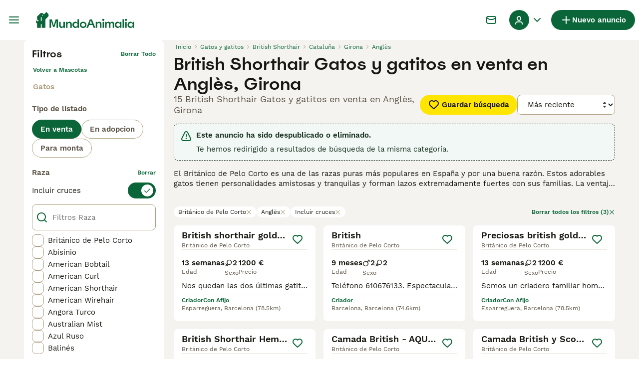

--- FILE ---
content_type: text/html; charset=utf-8
request_url: https://www.mundoanimalia.com/venta/gatos/britanico-de-pelo-corto/espana/cataluna/girona/angles/?caduca=true
body_size: 29428
content:
<!DOCTYPE html><html lang="es"><head><meta charSet="utf-8" data-next-head=""/><meta name="viewport" content="width=device-width, initial-scale=1.0, maximum-scale=1.0" data-next-head=""/><meta http-equiv="Content-Security-Policy" content="upgrade-insecure-requests"/><title data-next-head="">British Shorthair Gatos y gatitos en venta en Anglès, Girona | MundoAnimalia</title><meta name="robots" content="index,follow" data-next-head=""/><meta name="description" content="Encuentra 15 British Shorthair Gatos y gatitos en venta en Anglès, Girona en MundoAnimalia, el sitio de clasificados de mascotas más grande de España para comprar y vender gatos y gatitos cerca de ti." data-next-head=""/><meta name="twitter:card" content="summary_large_image" data-next-head=""/><meta property="og:title" content="British Shorthair Gatos y gatitos en venta en Anglès, Girona | MundoAnimalia" data-next-head=""/><meta property="og:description" content="Encuentra 15 British Shorthair Gatos y gatitos en venta en Anglès, Girona en MundoAnimalia, el sitio de clasificados de mascotas más grande de España para comprar y vender gatos y gatitos cerca de ti." data-next-head=""/><meta property="og:url" content="https://www.mundoanimalia.com/venta/gatos/britanico-de-pelo-corto/espana/cataluna/girona/angles/" data-next-head=""/><meta property="og:type" content="website" data-next-head=""/><meta property="og:image" content="https://www.mundoanimalia.com/images/article-placeholder.9b6f1ab6d1.webp" data-next-head=""/><meta property="og:image:alt" content="British Shorthair Gatos y gatitos en venta en Anglès, Girona | MundoAnimalia" data-next-head=""/><meta property="og:locale" content="es_ES" data-next-head=""/><meta property="og:site_name" content="Mundoanimalia" data-next-head=""/><link rel="canonical" href="https://www.mundoanimalia.com/venta/gatos/britanico-de-pelo-corto/espana/cataluna/girona/angles/" data-next-head=""/><meta name="ahrefs-site-verification" content="b1d03cfda1dd6789056136a64c7003472006b204b3d5413887d30fb5b49c3dba"/><link rel="icon" type="image/png" href="/favicon-light-16x16.png" sizes="16x16" media="(prefers-color-scheme: light)"/><link rel="icon" type="image/png" href="/favicon-light-32x32.png" sizes="32x32" media="(prefers-color-scheme: light)"/><link rel="icon" type="image/png" href="/favicon-dark-16x16.png" sizes="16x16" media="(prefers-color-scheme: dark)"/><link rel="icon" type="image/png" href="/favicon-dark-32x32.png" sizes="32x32" media="(prefers-color-scheme: dark)"/><link rel="preconnect" href="https://assets.mundoanimalia.com/"/><link rel="dns-prefetch" href="https://assets.mundoanimalia.com/"/><link rel="preconnect" href="https://lwadm.com/"/><link rel="dns-prefetch" href="https://lwadm.com/"/><link rel="preload" href="/fonts/Spoof-600.d5929ef7c2.woff2" as="font" type="font/woff2" crossorigin="anonymous"/><link rel="preload" href="/fonts/WorkSans-400.271ec2ac27.woff2" as="font" type="font/woff2" crossorigin="anonymous"/><link rel="preload" href="/fonts/WorkSans-600.11347bdaad.woff2" as="font" type="font/woff2" crossorigin="anonymous"/><link rel="preload" href="/fonts/OneWorld-v2.fc0866af10.woff2" as="font" type="font/woff2" crossorigin="anonymous"/><link rel="preconnect" href="https://www.googletagmanager.com/"/><link rel="dns-prefetch" href="https://www.googletagmanager.com/"/><link rel="preload" href="/_next/static/css/1774121af3f43c22.css" as="style"/><link rel="preload" href="/_next/static/css/3b50afab05d99881.css" as="style"/><link rel="preload" href="/_next/static/css/05cb77d1facec6f3.css" as="style"/><link rel="preload" href="/_next/static/css/485b35d2ac64dd76.css" as="style"/><style data-next-head="">   [id*="pmg-widget-root"] div.pmg-properties-wrapper {     padding-top: 8px !important;     padding-left: 4px !important;     padding-right: 4px !important;   }    [id*="pmg-widget-root"] div.pmg-item-title {     font-size: .875rem !important;     font-weight: 600 !important;     line-height: 20px !important;     -webkit-line-clamp: 2 !important;     min-height: 40px !important;     color: #171711 !important;     padding-bottom: 0 !important;   }      [id*="pmg-widget-root"] div.pmg-item-price {     font-size: 0.875rem !important;     font-weight: 600 !important;     line-height: 20px !important;     color: #171711 !important;   }    [id*="pmg-widget-root"] div.pmg-item-category {     font-size: 0.875rem !important;     font-weight: 600 !important;     line-height: 20px !important;     font-size: 14px !important;     color: #171711 !important;     padding-bottom: 0 !important;     padding-top: 8px !important;   }    [id*="pmg-widget-root"] div.pmg-item-location {     font-size: 0.875rem !important;     font-weight: 400 !important;     line-height: 20px !important;     font-size: 14px !important;     color: #595143 !important;     padding-bottom: 8px !important;   }    [id*="pmg-widget-root"] div.pmg-image-wrapper img {     border-radius: 12px 12px 0 0 !important;   }      [id*="pmg-widget-root"] div.pmg-grid-box a {     height: 100% !important;     text-decoration: none !important;   } </style><script data-testid="script-gdpr">window.gdprAppliesGlobally=false;(function(){function n(e){if(!window.frames[e]){if(document.body&&document.body.firstChild){var t=document.body;var r=document.createElement("iframe");r.style.display="none";r.name=e;r.title=e;t.insertBefore(r,t.firstChild)}else{setTimeout(function(){n(e)},5)}}}function e(r,a,o,c,d){function e(e,t,r,n){if(typeof r!=="function"){return}if(!window[a]){window[a]=[]}var i=false;if(d){i=d(e,n,r)}if(!i){window[a].push({command:e,version:t,callback:r,parameter:n})}}e.stub=true;e.stubVersion=2;function t(n){if(!window[r]||window[r].stub!==true){return}if(!n.data){return}var i=typeof n.data==="string";var e;try{e=i?JSON.parse(n.data):n.data}catch(t){return}if(e[o]){var a=e[o];window[r](a.command,a.version,function(e,t){var r={};r[c]={returnValue:e,success:t,callId:a.callId};if(n.source){n.source.postMessage(i?JSON.stringify(r):r,"*")}},a.parameter)}}if(typeof window[r]!=="function"){window[r]=e;if(window.addEventListener){window.addEventListener("message",t,false)}else{window.attachEvent("onmessage",t)}}}e("__tcfapi","__tcfapiBuffer","__tcfapiCall","__tcfapiReturn");n("__tcfapiLocator");(function(e,t){var r=document.createElement("link");r.rel="preconnect";r.as="script";var n=document.createElement("link");n.rel="dns-prefetch";n.as="script";var i=document.createElement("link");i.rel="preload";i.as="script";var a=document.createElement("script");a.id="spcloader";a.type="text/javascript";a["async"]=true;a.charset="utf-8";var o="https://sdk.privacy-center.org/"+e+"/loader.js?target_type=notice&target="+t;if(window.didomiConfig&&window.didomiConfig.user){var c=window.didomiConfig.user;var d=c.country;var s=c.region;if(d){o=o+"&country="+d;if(s){o=o+"&region="+s}}}r.href="https://sdk.privacy-center.org/";n.href="https://sdk.privacy-center.org/";i.href=o;a.src=o;var f=document.getElementsByTagName("script")[0];f.parentNode.insertBefore(r,f);f.parentNode.insertBefore(n,f);f.parentNode.insertBefore(i,f);f.parentNode.insertBefore(a,f)})("6a84a6e7-7cbd-4f3a-b7d2-0903190a4136","YciWMgRh")})();</script><style>                 html {             font-size: 16px;           }            body {             font-family: WorkSans, sans-serif;             -webkit-font-smoothing: antialiased;             -moz-osx-font-smoothing: grayscale;           }            * {             font-family: inherit;             box-sizing: border-box;             margin: 0;             padding: 0;           }            [hidden] {             display: none !important;           }          </style><style>@font-face {           font-family: "Spoof";           src: url(/fonts/Spoof-600.d5929ef7c2.woff2) format("woff2");           font-style: normal;           font-weight: 600;           font-display: swap;         }</style><style>@font-face {           font-family: "WorkSans";           src: url(/fonts/WorkSans-400.271ec2ac27.woff2) format("woff2");           font-style: normal;           font-weight: 400;           font-display: swap;         }</style><style>@font-face {           font-family: "WorkSans";           src: url(/fonts/WorkSans-600.11347bdaad.woff2) format("woff2");           font-style: normal;           font-weight: 600;           font-display: swap;         }</style><style>@font-face {           font-family: "OneWorld-v2";           src: url(/fonts/OneWorld-v2.fc0866af10.woff2) format("woff2");           font-style: normal;           font-weight: normal;           font-display: swap;         }</style><script>(function(w,d,s,l,i){w[l]=w[l]||[];w[l].push({'gtm.start':
new Date().getTime(),event:'gtm.js'});var f=d.getElementsByTagName(s)[0],
j=d.createElement(s),dl=l!='dataLayer'?'&l='+l:'';j.async=true;j.src=
'https://www.googletagmanager.com/gtm.js?id='+i+dl;f.parentNode.insertBefore(j,f);
})(window,document,'script','dataLayer','GTM-THDW5W6');</script><script>window.getLoggedInUser=function(){var i=document.cookie.split(";").find(function(i){return i.trim().match(/^token=.+/)});if(i){var t=i.split("=")[1];if(t)try{var r=JSON.parse(atob(t.split(".")[1]));return{id:r.id,email:r.email,latestListingCategoryAndBreed:r.latestListingCategoryAndBreed}}catch(e){}}};</script><script id="structured-data" type="application/ld+json" data-nscript="beforeInteractive">{"@context":"https://schema.org","@type":"Product","name":"British Shorthair Gatos y gatitos en venta en Anglès, Girona","description":"Encuentra 15 British Shorthair Gatos y gatitos en venta en Anglès, Girona en MundoAnimalia, el sitio de clasificados de mascotas más grande de España para comprar y vender gatos y gatitos cerca de ti.","images":["https://assets.mundoanimalia.com/originalImages/036a25a1-279a-417b-a91e-2c90bd8afa3a/originalImage.jpeg?auto=webp&width=1080","https://assets.mundoanimalia.com/originalImages/32381c67-a1f6-4c60-8e51-59c1336e5bc7/originalImage.jpeg?auto=webp&width=1080","https://assets.mundoanimalia.com/originalImages/dc67475b-b958-490f-89d7-26bf9532c500/originalImage.jpeg?auto=webp&width=1080"],"offers":{"@type":"AggregateOffer","availability":"https://schema.org/InStock","lowPrice":800,"highPrice":1200,"offerCount":15,"priceCurrency":"EUR"}}</script><link rel="stylesheet" href="/_next/static/css/1774121af3f43c22.css" data-n-g=""/><link rel="stylesheet" href="/_next/static/css/3b50afab05d99881.css" data-n-p=""/><link rel="stylesheet" href="/_next/static/css/05cb77d1facec6f3.css" data-n-p=""/><link rel="stylesheet" href="/_next/static/css/485b35d2ac64dd76.css"/><noscript data-n-css=""></noscript><script defer="" noModule="" src="/_next/static/chunks/polyfills-42372ed130431b0a.js"></script><script defer="" src="/_next/static/chunks/4197.f004ce8c15ded51e.js"></script><script defer="" src="/_next/static/chunks/4560.e258a66a35ed8000.js"></script><script src="/_next/static/chunks/runtime-e9c45937ec48a35f.js" defer=""></script><script src="/_next/static/chunks/framework-a17258b880e6120c.js" defer=""></script><script src="/_next/static/chunks/9895-11119d9984192c5f.js" defer=""></script><script src="/_next/static/chunks/main-60c2a85a19d46098.js" defer=""></script><script src="/_next/static/chunks/591-38682a74c9996098.js" defer=""></script><script src="/_next/static/chunks/4248-b5248a96106c86e3.js" defer=""></script><script src="/_next/static/chunks/15-8390dfa57cd71ef8.js" defer=""></script><script src="/_next/static/chunks/8351-bd73f3a61a71ad17.js" defer=""></script><script src="/_next/static/chunks/8892-8585abf0dd6770e8.js" defer=""></script><script src="/_next/static/chunks/3859-97e9e4a2d1fc8371.js" defer=""></script><script src="/_next/static/chunks/pages/_app-a9ec14152c37212f.js" defer=""></script><script src="/_next/static/chunks/2867-05fbb03ac3179292.js" defer=""></script><script src="/_next/static/chunks/4394-e7bfa0f1fd370b2f.js" defer=""></script><script src="/_next/static/chunks/9241-8f9e5757d2b0e899.js" defer=""></script><script src="/_next/static/chunks/5625-a046e9308bc1e7e5.js" defer=""></script><script src="/_next/static/chunks/8544-058e67e7ee16b9d0.js" defer=""></script><script src="/_next/static/chunks/3441-b744f6e6b60bb659.js" defer=""></script><script src="/_next/static/chunks/935-15deb0d73d6cd9b0.js" defer=""></script><script src="/_next/static/chunks/3701-7c1581acab020093.js" defer=""></script><script src="/_next/static/chunks/3856-30e3dc4e7a8c19ca.js" defer=""></script><script src="/_next/static/chunks/8202-8b95d9c845cc112c.js" defer=""></script><script src="/_next/static/chunks/403-a2869eb7f98bf34c.js" defer=""></script><script src="/_next/static/chunks/1063-77abb0a250c67cb6.js" defer=""></script><script src="/_next/static/chunks/1244-8f697543d052808b.js" defer=""></script><script src="/_next/static/chunks/2792-f751e5f907e91563.js" defer=""></script><script src="/_next/static/chunks/7945-fdad785c89cf498a.js" defer=""></script><script src="/_next/static/chunks/9690-67ece9cddf16eabf.js" defer=""></script><script src="/_next/static/chunks/pages/%5Btype%5D/%5Bcategory%5D/%5Battribute%5D/%5B...location%5D-c4cc1a4a6e7d9337.js" defer=""></script><script src="/_next/static/SEUQG4mP3x0hYoijZL4nP/_buildManifest.js" defer=""></script><script src="/_next/static/SEUQG4mP3x0hYoijZL4nP/_ssgManifest.js" defer=""></script></head><body><noscript><iframe src="https://www.googletagmanager.com/ns.html?id=GTM-THDW5W6" height="0" width="0" style="display:none;visibility:hidden"></iframe></noscript><link rel="preload" as="image" href="/images/logo.ba30c0791b.svg" fetchPriority="high"/><link rel="preload" as="image" href="/images/smallLogo.4e6b8328a1.svg" fetchPriority="high"/><link rel="preload" as="image" imageSrcSet="https://assets.mundoanimalia.com/originalImages/036a25a1-279a-417b-a91e-2c90bd8afa3a/originalImage.jpeg?auto=webp&amp;width=384&amp;height=240&amp;fit=bounds&amp;crop=4%3A3%2Coffset-y30&amp;quality=75 1x, https://assets.mundoanimalia.com/originalImages/036a25a1-279a-417b-a91e-2c90bd8afa3a/originalImage.jpeg?auto=webp&amp;width=640&amp;height=240&amp;fit=bounds&amp;crop=4%3A3%2Coffset-y30&amp;quality=75 2x" fetchPriority="high"/><link rel="preload" as="image" imageSrcSet="https://assets.mundoanimalia.com/originalImages/32381c67-a1f6-4c60-8e51-59c1336e5bc7/originalImage.jpeg?auto=webp&amp;width=384&amp;height=240&amp;fit=bounds&amp;crop=4%3A3%2Coffset-y30&amp;quality=75 1x, https://assets.mundoanimalia.com/originalImages/32381c67-a1f6-4c60-8e51-59c1336e5bc7/originalImage.jpeg?auto=webp&amp;width=640&amp;height=240&amp;fit=bounds&amp;crop=4%3A3%2Coffset-y30&amp;quality=75 2x" fetchPriority="high"/><link rel="preload" as="image" imageSrcSet="https://assets.mundoanimalia.com/originalImages/dc67475b-b958-490f-89d7-26bf9532c500/originalImage.jpeg?auto=webp&amp;width=384&amp;height=240&amp;fit=bounds&amp;crop=4%3A3%2Coffset-y30&amp;quality=75 1x, https://assets.mundoanimalia.com/originalImages/dc67475b-b958-490f-89d7-26bf9532c500/originalImage.jpeg?auto=webp&amp;width=640&amp;height=240&amp;fit=bounds&amp;crop=4%3A3%2Coffset-y30&amp;quality=75 2x" fetchPriority="high"/><link rel="preload" as="image" imageSrcSet="https://assets.mundoanimalia.com/originalImages/cc78542b-4d0c-40ac-9f2a-19a751d2c549/originalImage.jpeg?auto=webp&amp;width=384&amp;height=240&amp;fit=bounds&amp;crop=4%3A3%2Coffset-y30&amp;quality=75 1x, https://assets.mundoanimalia.com/originalImages/cc78542b-4d0c-40ac-9f2a-19a751d2c549/originalImage.jpeg?auto=webp&amp;width=640&amp;height=240&amp;fit=bounds&amp;crop=4%3A3%2Coffset-y30&amp;quality=75 2x" fetchPriority="high"/><div id="__next"><div class="Body_body__NcK3W"><div class="Layout_childrenWrapper__wJhFl"><div class="HeaderBarWrapper_headerBarWrapper__FzY89"><div class="HeaderBarWrapper_headerBarInner__PAwNx" id="header-bar"><div class="HeaderBarWrapper_headerContentWrapper__B12PR"><div class="HeaderBarWrapper_headerBarContent__UoOK6"><div class="HeaderBar_content__zZIZj"><div class="HeaderBar_leftSide__a4NJZ"><button type="button" class="Button_button__KPrTd Button_ghost__J1bzS Button_medium__Is5tG Button_onlyIcon__JePyF" aria-label="Alternar menú principal"><i class="Icon_icon__hTEAw Icon_icon-13-menu__Lg88v" data-testid="icon-Menu" style="--icon-color:inherit;--icon-size:24px"></i></button><div class="Sidebar_sidebarWrapper__7fxzA"><div class="SidebarHeader_sidebarNodesWrapper__bNgKb"><button type="button" class="Button_button__KPrTd Button_ghost__J1bzS Button_medium__Is5tG Button_onlyIcon__JePyF SidebarHeader_sidebarCloseButton__JCqDc" aria-label="Cerrar menú principal"><i class="Icon_icon__hTEAw Icon_icon-5-close__Z3w_e" data-testid="icon-Close" style="--icon-color:inherit;--icon-size:16px"></i></button></div><div class="Sidebar_sidebarFlatStructureWrapper__n7Nje"><div class="SidebarContent_sidebarContentWrapper__ijNW6 Sidebar_sidebarContentWrapper__xSwZZ" style="--transform:translateX(0)"><p class="SidebarSeparator_sidebarSeparatorHeading__CfXfV">Mascotas</p><button type="button" class="Button_button__KPrTd Button_ghost__J1bzS Button_medium__Is5tG SidebarNested_sidebarNestedButton__ESB8i" tabindex="-1">Mascotas en venta<i class="Icon_icon__hTEAw Icon_icon-3-arrowright__u4NtN sidebar-icon" data-testid="icon-ArrowRight" style="--icon-color:#0a6638;--icon-size:16px"></i></button><button type="button" class="Button_button__KPrTd Button_ghost__J1bzS Button_medium__Is5tG SidebarNested_sidebarNestedButton__ESB8i" tabindex="-1">Mascotas para adopción<i class="Icon_icon__hTEAw Icon_icon-3-arrowright__u4NtN sidebar-icon" data-testid="icon-ArrowRight" style="--icon-color:#0a6638;--icon-size:16px"></i></button><a class="Link_link__ce5zB SidebarLink_sidebarLink__oCFOo" tabindex="-1" href="/monta/mascotas/">Mascotas para monta</a><a class="Link_link__ce5zB SidebarLink_sidebarLink__oCFOo" tabindex="-1" href="/criadores/perros/">Criadores</a><p class="SidebarSeparator_sidebarSeparatorHeading__CfXfV">Centro de conocimiento</p><button type="button" class="Button_button__KPrTd Button_ghost__J1bzS Button_medium__Is5tG SidebarNested_sidebarNestedButton__ESB8i" tabindex="-1">Artículos y consejos para mascotas<i class="Icon_icon__hTEAw Icon_icon-3-arrowright__u4NtN sidebar-icon" data-testid="icon-ArrowRight" style="--icon-color:#0a6638;--icon-size:16px"></i></button><button type="button" class="Button_button__KPrTd Button_ghost__J1bzS Button_medium__Is5tG SidebarNested_sidebarNestedButton__ESB8i" tabindex="-1">Directorio de razas<i class="Icon_icon__hTEAw Icon_icon-3-arrowright__u4NtN sidebar-icon" data-testid="icon-ArrowRight" style="--icon-color:#0a6638;--icon-size:16px"></i></button><p class="SidebarSeparator_sidebarSeparatorHeading__CfXfV">Ayuda</p><a href="https://support.mundoanimalia.com/es/support/home" class="Link_link__ce5zB SidebarLink_sidebarLink__oCFOo" tabindex="-1">Portal de Ayuda y Seguridad</a></div><div class="SidebarContent_sidebarContentWrapper__ijNW6 Sidebar_sidebarContentWrapper__xSwZZ" style="--transform:translateX(100%)"><span class="SidebarContent_sidebarContentTitle__an66q">Mascotas en venta</span><a class="Link_link__ce5zB SidebarLink_sidebarLink__oCFOo SidebarLink_sidebarLinkAll__Wgapr" tabindex="-1" href="/venta/mascotas/">Todas las Mascotas en venta</a><button type="button" class="Button_button__KPrTd Button_ghost__J1bzS Button_medium__Is5tG SidebarNested_sidebarNestedButton__ESB8i" tabindex="-1">Perros cachorros en venta<i class="Icon_icon__hTEAw Icon_icon-3-arrowright__u4NtN sidebar-icon" data-testid="icon-ArrowRight" style="--icon-color:#0a6638;--icon-size:16px"></i></button><button type="button" class="Button_button__KPrTd Button_ghost__J1bzS Button_medium__Is5tG SidebarNested_sidebarNestedButton__ESB8i" tabindex="-1">Gatos y gatitos en venta<i class="Icon_icon__hTEAw Icon_icon-3-arrowright__u4NtN sidebar-icon" data-testid="icon-ArrowRight" style="--icon-color:#0a6638;--icon-size:16px"></i></button></div><div class="SidebarContent_sidebarContentWrapper__ijNW6 Sidebar_sidebarContentWrapper__xSwZZ" style="--transform:translateX(100%)"><span class="SidebarContent_sidebarContentTitle__an66q">Los perros cachorros más populares en venta</span><a class="Link_link__ce5zB SidebarLink_sidebarLink__oCFOo SidebarLink_sidebarLinkAll__Wgapr" tabindex="-1" href="/venta/perros/">Todos los perros cachorros en venta</a><a class="Link_link__ce5zB SidebarLink_sidebarLink__oCFOo" tabindex="-1" href="/venta/perros/american-staffordshire-terrier/">American Staffordshire-Terrier En venta</a><a class="Link_link__ce5zB SidebarLink_sidebarLink__oCFOo" tabindex="-1" href="/venta/perros/beagle/">Beagle En venta</a><a class="Link_link__ce5zB SidebarLink_sidebarLink__oCFOo" tabindex="-1" href="/venta/perros/bichon-frise/">Bichón Frisé En venta</a><a class="Link_link__ce5zB SidebarLink_sidebarLink__oCFOo" tabindex="-1" href="/venta/perros/bichon-habanero/">Bichón Habanero En venta</a><a class="Link_link__ce5zB SidebarLink_sidebarLink__oCFOo" tabindex="-1" href="/venta/perros/bichon-maltes/">Bichón Maltés En venta</a><a class="Link_link__ce5zB SidebarLink_sidebarLink__oCFOo" tabindex="-1" href="/venta/perros/border-collie/">Border Collie En venta</a><a class="Link_link__ce5zB SidebarLink_sidebarLink__oCFOo" tabindex="-1" href="/venta/perros/boston-terrier/">Boston Terrier En venta</a><a class="Link_link__ce5zB SidebarLink_sidebarLink__oCFOo" tabindex="-1" href="/venta/perros/bulldog-frances/">Bulldog Francés En venta</a><a class="Link_link__ce5zB SidebarLink_sidebarLink__oCFOo" tabindex="-1" href="/venta/perros/caniche-toy/">Caniche Toy En venta</a><a class="Link_link__ce5zB SidebarLink_sidebarLink__oCFOo" tabindex="-1" href="/venta/perros/carlino-pug/">Carlino - Pug En venta</a><a class="Link_link__ce5zB SidebarLink_sidebarLink__oCFOo" tabindex="-1" href="/venta/perros/cavalier-king-charles-spaniel/">Cavalier King Charles Spaniel En venta</a><a class="Link_link__ce5zB SidebarLink_sidebarLink__oCFOo" tabindex="-1" href="/venta/perros/chihuahua/">Chihuahua En venta</a><a class="Link_link__ce5zB SidebarLink_sidebarLink__oCFOo" tabindex="-1" href="/venta/perros/chow-chow/">Chow Chow En venta</a><a class="Link_link__ce5zB SidebarLink_sidebarLink__oCFOo" tabindex="-1" href="/venta/perros/cocker-spaniel-ingles/">Cocker Spaniel Inglés En venta</a><a class="Link_link__ce5zB SidebarLink_sidebarLink__oCFOo" tabindex="-1" href="/venta/perros/golden-retriever/">Golden Retriever En venta</a><a class="Link_link__ce5zB SidebarLink_sidebarLink__oCFOo" tabindex="-1" href="/venta/perros/husky-siberiano/">Husky Siberiano En venta</a><a class="Link_link__ce5zB SidebarLink_sidebarLink__oCFOo" tabindex="-1" href="/venta/perros/jack-russell-terrier/">Jack Russell Terrier En venta</a><a class="Link_link__ce5zB SidebarLink_sidebarLink__oCFOo" tabindex="-1" href="/venta/perros/labrador-retriever/">Labrador Retriever En venta</a><a class="Link_link__ce5zB SidebarLink_sidebarLink__oCFOo" tabindex="-1" href="/venta/perros/pastor-aleman/">Pastor Alemán En venta</a><a class="Link_link__ce5zB SidebarLink_sidebarLink__oCFOo" tabindex="-1" href="/venta/perros/pastor-blanco-suizo/">Pastor Blanco Suizo En venta</a><a class="Link_link__ce5zB SidebarLink_sidebarLink__oCFOo" tabindex="-1" href="/venta/perros/pequeno-lebrel-italiano/">Pequeño Lebrel Italiano En venta</a><a class="Link_link__ce5zB SidebarLink_sidebarLink__oCFOo" tabindex="-1" href="/venta/perros/perro-crestado-chino/">Perro Crestado Chino En venta</a><a class="Link_link__ce5zB SidebarLink_sidebarLink__oCFOo" tabindex="-1" href="/venta/perros/perro-de-agua-espanol/">Perro de Agua Español En venta</a><a class="Link_link__ce5zB SidebarLink_sidebarLink__oCFOo" tabindex="-1" href="/venta/perros/pinscher-miniatura/">Pinscher Miniatura En venta</a><a class="Link_link__ce5zB SidebarLink_sidebarLink__oCFOo" tabindex="-1" href="/venta/perros/pomerania/">Pomerania En venta</a><a class="Link_link__ce5zB SidebarLink_sidebarLink__oCFOo" tabindex="-1" href="/venta/perros/schnauzer-miniatura/">Schnauzer Miniatura En venta</a><a class="Link_link__ce5zB SidebarLink_sidebarLink__oCFOo" tabindex="-1" href="/venta/perros/shar-pei/">Shar Pei En venta</a><a class="Link_link__ce5zB SidebarLink_sidebarLink__oCFOo" tabindex="-1" href="/venta/perros/shiba-inu/">Shiba Inu En venta</a><a class="Link_link__ce5zB SidebarLink_sidebarLink__oCFOo" tabindex="-1" href="/venta/perros/shih-tzu/">Shih Tzu En venta</a><a class="Link_link__ce5zB SidebarLink_sidebarLink__oCFOo" tabindex="-1" href="/venta/perros/teckel/">Teckel En venta</a><a class="Link_link__ce5zB SidebarLink_sidebarLink__oCFOo" tabindex="-1" href="/venta/perros/terranova/">Terranova En venta</a><a class="Link_link__ce5zB SidebarLink_sidebarLink__oCFOo" tabindex="-1" href="/venta/perros/weimaraner/">Weimaraner En venta</a><a class="Link_link__ce5zB SidebarLink_sidebarLink__oCFOo" tabindex="-1" href="/venta/perros/west-highland-white-terrier/">West Highland White Terrier En venta</a><a class="Link_link__ce5zB SidebarLink_sidebarLink__oCFOo" tabindex="-1" href="/venta/perros/yorkshire-terrier/">Yorkshire Terrier En venta</a></div><div class="SidebarContent_sidebarContentWrapper__ijNW6 Sidebar_sidebarContentWrapper__xSwZZ" style="--transform:translateX(100%)"><span class="SidebarContent_sidebarContentTitle__an66q">Los gatos y gatitos más populares en venta</span><a class="Link_link__ce5zB SidebarLink_sidebarLink__oCFOo SidebarLink_sidebarLinkAll__Wgapr" tabindex="-1" href="/venta/gatos/">Todos los gatos y gatitos en venta</a><a class="Link_link__ce5zB SidebarLink_sidebarLink__oCFOo" tabindex="-1" href="/venta/gatos/abisinio/">Abisinio En venta</a><a class="Link_link__ce5zB SidebarLink_sidebarLink__oCFOo" tabindex="-1" href="/venta/gatos/angora-turco/">Angora Turco En venta</a><a class="Link_link__ce5zB SidebarLink_sidebarLink__oCFOo" tabindex="-1" href="/venta/gatos/azul-ruso/">Azul Ruso En venta</a><a class="Link_link__ce5zB SidebarLink_sidebarLink__oCFOo" tabindex="-1" href="/venta/gatos/bengali/">Bengalí En venta</a><a class="Link_link__ce5zB SidebarLink_sidebarLink__oCFOo" tabindex="-1" href="/venta/gatos/bosque-de-noruega/">Bosque de Noruega En venta</a><a class="Link_link__ce5zB SidebarLink_sidebarLink__oCFOo" tabindex="-1" href="/venta/gatos/britanico-de-pelo-corto-azul/">Británico de Pelo Corto Azul En venta</a><a class="Link_link__ce5zB SidebarLink_sidebarLink__oCFOo" tabindex="-1" href="/venta/gatos/britanico-de-pelo-corto/">Británico de Pelo Corto En venta</a><a class="Link_link__ce5zB SidebarLink_sidebarLink__oCFOo" tabindex="-1" href="/venta/gatos/britanico-de-pelo-largo/">Británico de Pelo Largo En venta</a><a class="Link_link__ce5zB SidebarLink_sidebarLink__oCFOo" tabindex="-1" href="/venta/gatos/cartujo/">Cartujo En venta</a><a class="Link_link__ce5zB SidebarLink_sidebarLink__oCFOo" tabindex="-1" href="/venta/gatos/cornish-rex/">Cornish Rex En venta</a><a class="Link_link__ce5zB SidebarLink_sidebarLink__oCFOo" tabindex="-1" href="/venta/gatos/devon-rex/">Devon Rex En venta</a><a class="Link_link__ce5zB SidebarLink_sidebarLink__oCFOo" tabindex="-1" href="/venta/gatos/exotico-de-pelo-corto/">Exótico de Pelo Corto En venta</a><a class="Link_link__ce5zB SidebarLink_sidebarLink__oCFOo" tabindex="-1" href="/venta/gatos/exotico-de-pelo-largo/">Exótico de Pelo Largo En venta</a><a class="Link_link__ce5zB SidebarLink_sidebarLink__oCFOo" tabindex="-1" href="/venta/gatos/foldex/">Foldex En venta</a><a class="Link_link__ce5zB SidebarLink_sidebarLink__oCFOo" tabindex="-1" href="/venta/gatos/highland-fold/">Highland Fold En venta</a><a class="Link_link__ce5zB SidebarLink_sidebarLink__oCFOo" tabindex="-1" href="/venta/gatos/highland-straight/">Highland Straight En venta</a><a class="Link_link__ce5zB SidebarLink_sidebarLink__oCFOo" tabindex="-1" href="/venta/gatos/himalayo/">Himalayo En venta</a><a class="Link_link__ce5zB SidebarLink_sidebarLink__oCFOo" tabindex="-1" href="/venta/gatos/korat/">Korat En venta</a><a class="Link_link__ce5zB SidebarLink_sidebarLink__oCFOo" tabindex="-1" href="/venta/gatos/kurilean-bobtail-de-pelo-largo/">Kurilean Bobtail de Pelo Largo En venta</a><a class="Link_link__ce5zB SidebarLink_sidebarLink__oCFOo" tabindex="-1" href="/venta/gatos/maine-coon/">Maine Coon En venta</a><a class="Link_link__ce5zB SidebarLink_sidebarLink__oCFOo" tabindex="-1" href="/venta/gatos/munchkin/">Munchkin En venta</a><a class="Link_link__ce5zB SidebarLink_sidebarLink__oCFOo" tabindex="-1" href="/venta/gatos/neva-masquerade/">Neva Masquerade En venta</a><a class="Link_link__ce5zB SidebarLink_sidebarLink__oCFOo" tabindex="-1" href="/venta/gatos/oriental-de-pelo-corto/">Oriental de Pelo Corto En venta</a><a class="Link_link__ce5zB SidebarLink_sidebarLink__oCFOo" tabindex="-1" href="/venta/gatos/persa/">Persa En venta</a><a class="Link_link__ce5zB SidebarLink_sidebarLink__oCFOo" tabindex="-1" href="/venta/gatos/ragdoll/">Ragdoll En venta</a><a class="Link_link__ce5zB SidebarLink_sidebarLink__oCFOo" tabindex="-1" href="/venta/gatos/sagrado-de-birmania/">Sagrado de Birmania En venta</a><a class="Link_link__ce5zB SidebarLink_sidebarLink__oCFOo" tabindex="-1" href="/venta/gatos/scottish-fold/">Scottish Fold En venta</a><a class="Link_link__ce5zB SidebarLink_sidebarLink__oCFOo" tabindex="-1" href="/venta/gatos/scottish-straight/">Scottish Straight En venta</a><a class="Link_link__ce5zB SidebarLink_sidebarLink__oCFOo" tabindex="-1" href="/venta/gatos/selkirk-rex/">Selkirk Rex En venta</a><a class="Link_link__ce5zB SidebarLink_sidebarLink__oCFOo" tabindex="-1" href="/venta/gatos/seychellois-de-pelo-corto/">Seychellois de Pelo Corto En venta</a><a class="Link_link__ce5zB SidebarLink_sidebarLink__oCFOo" tabindex="-1" href="/venta/gatos/siames/">Siamés En venta</a><a class="Link_link__ce5zB SidebarLink_sidebarLink__oCFOo" tabindex="-1" href="/venta/gatos/siberiano/">Siberiano En venta</a><a class="Link_link__ce5zB SidebarLink_sidebarLink__oCFOo" tabindex="-1" href="/venta/gatos/sphynx/">Sphynx En venta</a><a class="Link_link__ce5zB SidebarLink_sidebarLink__oCFOo" tabindex="-1" href="/venta/gatos/thai/">Thai En venta</a><a class="Link_link__ce5zB SidebarLink_sidebarLink__oCFOo" tabindex="-1" href="/venta/gatos/toyger/">Toyger En venta</a></div><div class="SidebarContent_sidebarContentWrapper__ijNW6 Sidebar_sidebarContentWrapper__xSwZZ" style="--transform:translateX(100%)"><span class="SidebarContent_sidebarContentTitle__an66q">Mascotas para adopción</span><a class="Link_link__ce5zB SidebarLink_sidebarLink__oCFOo SidebarLink_sidebarLinkAll__Wgapr" tabindex="-1" href="/adopcion/mascotas/">Todas las Mascotas para adopción</a><a class="Link_link__ce5zB SidebarLink_sidebarLink__oCFOo" tabindex="-1" href="/adopcion/gatos/">Gatos y gatitos para adopción</a><a class="Link_link__ce5zB SidebarLink_sidebarLink__oCFOo" tabindex="-1" href="/adopcion/perros/">Perros y cachorros para adopción</a></div><div class="SidebarContent_sidebarContentWrapper__ijNW6 Sidebar_sidebarContentWrapper__xSwZZ" style="--transform:translateX(100%)"><span class="SidebarContent_sidebarContentTitle__an66q">Artículos y consejos para mascotas</span><a class="Link_link__ce5zB SidebarLink_sidebarLink__oCFOo SidebarLink_sidebarLinkAll__Wgapr" tabindex="-1" href="/animales-consejos/">Todos los artículos</a><span class="SidebarText_sidebarText__wq_3n">Por mascota</span><a class="Link_link__ce5zB SidebarLink_sidebarLink__oCFOo" tabindex="-1" href="/animales-consejos/buscar/gatos/">Gatos</a><a class="Link_link__ce5zB SidebarLink_sidebarLink__oCFOo" tabindex="-1" href="/animales-consejos/buscar/perros/">Perros</a></div><div class="SidebarContent_sidebarContentWrapper__ijNW6 Sidebar_sidebarContentWrapper__xSwZZ" style="--transform:translateX(100%)"><span class="SidebarContent_sidebarContentTitle__an66q">Directorio de razas</span><a class="Link_link__ce5zB SidebarLink_sidebarLink__oCFOo" tabindex="-1" href="/razas-perro/">Razas de perros</a><a class="Link_link__ce5zB SidebarLink_sidebarLink__oCFOo" tabindex="-1" href="/razas-gato/">Razas de gatos</a></div></div></div><a class="Link_link__ce5zB HeaderBarLogo_logo__ggIUR HeaderBarLogo_logoBig__R5SVv" href="/"><img alt="Mundoanimalia" title="Mundoanimalia" data-testid="marketplace-logo-header" fetchPriority="high" loading="eager" width="0" height="32" decoding="async" data-nimg="1" class="Logo_logo__28CBd" style="color:transparent" src="/images/logo.ba30c0791b.svg"/></a><a class="Link_link__ce5zB HeaderBarLogo_logo__ggIUR HeaderBarLogo_logoSmall__8QOo1" href="/"><img alt="Mundoanimalia" title="Mundoanimalia" data-testid="marketplace-logo-header-small" fetchPriority="high" loading="eager" width="0" height="32" decoding="async" data-nimg="1" class="Logo_logo__28CBd" style="color:transparent" src="/images/smallLogo.4e6b8328a1.svg"/></a></div><div class="HeaderBar_rightSide__tu_jm"><button type="button" class="Button_button__KPrTd Button_ghost__J1bzS Button_medium__Is5tG Button_onlyIcon__JePyF HeaderBarSearch_link__vxdIU" data-testid="header-search-link"><i class="Icon_icon__hTEAw Icon_icon-12-search__hMqEQ" data-testid="icon-Search" style="--icon-color:#171711;--icon-size:24px"></i></button><div class="HeaderBarMessage_wrapper__VdyIL"><a class="Link_link__ce5zB HeaderBarMessage_link__ApMDg Link_linkAsButton__6t_3_ Link_onlyIcon__pZBX2 Link_buttonMedium__l_rvv Link_linkAsGhostButton__FKipk" aria-label="Charla" href="/chat/"><i class="Icon_icon__hTEAw Icon_icon-14-messages__pWUNy" data-testid="icon-Messages" style="--icon-color:inherit;--icon-size:24px"></i></a></div><a class="Link_link__ce5zB HeaderBarAddListing_link__YrpjG HeaderBar_addListing__Cjowz Link_linkAsButton__6t_3_ Link_buttonSmall__AzYd0 Link_linkAsPrimaryButton__mUZdg" data-testid="header-bar-add-listing" href="/create-new-listing/"><i class="Icon_icon__hTEAw Icon_icon-7-plussmall__5i1gC HeaderBarAddListing_iconBig__0JnOZ" data-testid="icon-PlusSmall" style="--icon-color:inherit;--icon-size:24px"></i><i class="Icon_icon__hTEAw Icon_icon-7-plussmall__5i1gC HeaderBarAddListing_iconSmall__dbwBE" data-testid="icon-PlusSmall" style="--icon-color:inherit;--icon-size:18px"></i><span class="HeaderBarAddListing_linkText__eYSMJ">Nuevo anuncio</span><span class="HeaderBarAddListing_linkTextMobile__hC6SA">Publicar</span></a><div class="HeaderBar_userMenu__f8Qol" data-testid="header-bar-user-menu"><div class="HeaderBarUserMenu_dropdownWrapper__b6mtZ"><div class="Dropdown_dropdownWrapper__e9tAf"><button type="button" class="Button_button__KPrTd Button_ghost__J1bzS Button_medium__Is5tG Dropdown_dropdownButton__uTa7S" data-testid="dropdown-trigger-profile-menu" aria-label="Perfil Alternar Menú Desplegable"><div class="HeaderBarUserMenu_dropdownTriggerWrapper__eZqps"><div class="HeaderBarUserMenu_dropdownTrigger__hdUx9"><div class="Avatar_avatarWrapper__9xuSr HeaderBarUserMenu_userAvatar__r2Mxe" data-testid="user-avatar"><div class="Avatar_avatarPlaceholder__S3iVG"><i class="Icon_icon__hTEAw Icon_icon-61-user__5OCQ1" data-testid="icon-User" style="--icon-color:#ffffff;--icon-size:20px"></i></div></div></div><i class="Icon_icon__hTEAw Icon_icon-9-chevrondown__hCFXc" data-testid="icon-ChevronDown" style="--icon-color:#0a6638;--icon-size:24px"></i></div></button></div></div><div class="HeaderBarUserMenu_slideOutWrapper__Q1aIo"><button type="button" class="Button_button__KPrTd Button_ghost__J1bzS Button_medium__Is5tG Button_onlyIcon__JePyF HeaderBarUserMenu_userAvatarButton__pZ16V"><div class="Avatar_avatarWrapper__9xuSr HeaderBarUserMenu_userAvatar__r2Mxe" data-testid="user-avatar"><div class="Avatar_avatarPlaceholder__S3iVG"><i class="Icon_icon__hTEAw Icon_icon-61-user__5OCQ1" data-testid="icon-User" style="--icon-color:#ffffff;--icon-size:20px"></i></div></div></button></div></div></div></div><div class="HeaderBar_childrenWrapper__D3qAm"><div class="ListingsSearchHeaderBar_contentCenterWrapper__eZmYM"><button type="button" class="ListingsSaveSearchButton_saveSearchButton__PAieY ListingsSaveSearchButton_saveSearchButtonWithIconOnly__5gMC9" data-testid="save-search-button"><i class="Icon_icon__hTEAw Icon_icon-19-heart__nqGaz" data-testid="icon-Heart" style="--icon-color:inherit;--icon-size:24px"></i></button><button type="button" class="ListingsSorters_sortButton__ukJIP" data-testid="search-mobile-sorters-button"><i class="Icon_icon__hTEAw Icon_icon-82-sort-down__3Y_Xk" data-testid="icon-SortDown" style="--icon-color:inherit;--icon-size:20px"></i><span class="ListingsSorters_sortButtonText__JNKfM">Orden</span></button><div class="SlideOut_slideOut__r5UM3 SlideOut_slideOutAnimated___sNd8"><div class="SlideOutHeader_slideOutHeader___YAnF"><div class="ListingsSorters_slideOutHeader__NxbGd"><button class="ListingsSorters_slideOutHeaderBackButton__SIVEW" type="button" aria-label="Atrás"><i class="Icon_icon__hTEAw Icon_icon-1-arrowleft__HbrNl" data-testid="icon-ArrowLeft" style="--icon-color:inherit;--icon-size:16px"></i></button><span class="ListingsSorters_slideOutHeaderLabel__ryPM9">Orden</span></div></div><div class="SlideOutBody_slideOutBody__dj9tE"><div class="ListingsSorters_slideOutBody__U67GL"><p class="ListingsSorters_slideOutBodyLabel__iCOUA">Clasificar por</p><button class="ListingsSorters_buttonLink__Cp6nu" type="button"><label class="Radio_label__4LNde Radio_labelChecked__AB_Bn" for="radio-sorting-newestFirst"><span class="Radio_labelText__85VLp Radio_labelTextStyledAsDesktop__QnT63" data-testid="radio-text">Más reciente</span><span class="Radio_radio__rlMmz Radio_radioStyledAsDesktop__ptFNr"><span class="Radio_radioMark__XjYIi" data-testid="radio-mark"></span></span></label></button><button class="ListingsSorters_buttonLink__Cp6nu" type="button"><label class="Radio_label__4LNde" for="radio-sorting-oldestFirst"><span class="Radio_labelText__85VLp Radio_labelTextStyledAsDesktop__QnT63" data-testid="radio-text">Más antigua</span><span class="Radio_radio__rlMmz Radio_radioStyledAsDesktop__ptFNr"></span></label></button><button class="ListingsSorters_buttonLink__Cp6nu" type="button"><label class="Radio_label__4LNde" for="radio-sorting-cheapestFirst"><span class="Radio_labelText__85VLp Radio_labelTextStyledAsDesktop__QnT63" data-testid="radio-text">Precio (Más bajo)</span><span class="Radio_radio__rlMmz Radio_radioStyledAsDesktop__ptFNr"></span></label></button><button class="ListingsSorters_buttonLink__Cp6nu" type="button"><label class="Radio_label__4LNde" for="radio-sorting-mostExpensiveFirst"><span class="Radio_labelText__85VLp Radio_labelTextStyledAsDesktop__QnT63" data-testid="radio-text">Precio (Más alto)</span><span class="Radio_radio__rlMmz Radio_radioStyledAsDesktop__ptFNr"></span></label></button><button class="ListingsSorters_buttonLink__Cp6nu" type="button"><label class="Radio_label__4LNde" for="radio-sorting-distance"><span class="Radio_labelText__85VLp Radio_labelTextStyledAsDesktop__QnT63" data-testid="radio-text">Distancia</span><span class="Radio_radio__rlMmz Radio_radioStyledAsDesktop__ptFNr"></span></label></button></div></div></div><button type="button" class="FiltersButton_searchButton__5W7ZR" data-testid="filters-search-button"><i class="Icon_icon__hTEAw Icon_icon-77-filters__e26JE" data-testid="icon-Filters" style="--icon-color:inherit;--icon-size:24px"></i><span class="FiltersButton_searchButtonText__5yE_h">Filtros (3)</span></button></div></div></div></div></div><div class="HeaderBarWrapper_headerBarPlaceholder__1kN_Y HeaderBarWrapper_headerBarPlaceholderExtendedOnMobile__uxNpq"></div></div><div class="ListingsSearch_pageWrapper__IFhwq"><div class="ListingsSearch_searchResultsPageWrapper__ylMKi"><div class="ListingsSearch_sidebarWrapper__924Ph"><div class="ListingsSearchFilters_filters__DAJkl"><div class="ListingsSearchFilters_filtersWrapper__feD8w"><div class="FiltersHeader_wrapper__lVjJm" data-testid="filters-section-header"><button class="FiltersHeader_backButton__eXM4d" type="button" aria-label="Atrás"><i class="Icon_icon__hTEAw Icon_icon-1-arrowleft__HbrNl" data-testid="icon-ArrowLeft" style="--icon-color:inherit;--icon-size:16px"></i></button><span class="FiltersHeader_middleLabel__B6jBy">Filtros</span><button class="FiltersHeader_rightButton__g16lP" type="button" data-testid="filters-confirm-button"><span class="FiltersHeader_rightLabel__REEmw">Borrar todo</span></button></div><div class="FiltersCategory_wrapper__RyFOT" data-testid="filters-section-category"><div class="FiltersCategory_parentCategoryWrapper__nYBmt"><button type="button" class="FiltersCategory_parentCategoryLink__iy0Hp">Volver a <!-- --> <!-- -->Mascotas</button></div><div class="FiltersCategory_categoryLinksWrapper__Ur_gh"><a class="Link_link__ce5zB FiltersCategory_categoryLinkDesktop__Plbd4 FiltersCategory_categoryLinkDesktopActive__B_0gw Link_linkDisabled__p85Up" data-testid="category-selected" href="/venta/gatos/cerca-de-mi/espana/cataluna/girona/angles/"><span>Gatos</span></a></div></div><div class="FiltersOptionsList_wrapper__B0N2h" data-testid="filters-search-listingType"><div class="FiltersOptionsList_headerWrapper___UW1r"><span class="FiltersOptionsList_header__X1tTK" data-testid="filters-options-list-title">Tipo de listado</span></div><div class="FiltersRadioList_wrapper__0UFqY"><button type="button" class="FiltersRadioList_button__2p1hY FiltersRadioList_buttonActive__DP9Pe">En venta<i class="Icon_icon__hTEAw Icon_icon-40-checkmark__F0ReU FiltersRadioList_icon__2YG31" data-testid="icon-Checkmark" style="--icon-color:#0a6638;--icon-size:24px"></i></button><button type="button" class="FiltersRadioList_button__2p1hY">En adopcion</button><button type="button" class="FiltersRadioList_button__2p1hY">Para monta</button></div></div><div class="FiltersOptionsList_wrapper__B0N2h" data-testid="filters-search-breed"><div class="FiltersOptionsList_headerWrapper___UW1r"><span class="FiltersOptionsList_header__X1tTK" data-testid="filters-options-list-title">Raza</span><button class="FiltersOptionsList_clearButton__EqJp7" type="button" data-testid="filters-options-list-clear-button">borrar</button></div><div class="FiltersSwitch_wrapper__pL2WT" data-testid="filters-switch-includeMixWithPureParent"><label for="includeMixWithPureParent" class="Switch_switchLabel__a41kI Switch_switchLabelChecked__8NmWr" data-checked="true" data-testid="includeMixWithPureParent" role="switch" aria-checked="true" tabindex="0"><div class="Switch_wrapper__fz5W_"><span class="Switch_labelText__dWs3b" id="switch-label-includeMixWithPureParent-true">Incluir cruces</span><div class="Switch_switchTrack__oUZRb"><div class="Switch_switchThumb__SV3jl"><i class="Icon_icon__hTEAw Icon_icon-40-checkmark__F0ReU" data-testid="switch-checkmark-icon" style="--icon-color:inherit;--icon-size:16px"></i></div></div></div></label></div><div class="FiltersOptionsList_searchWrapper__YX9r5"><div class="TextInput_textInputWrapper__AcB7X"><div class="TextInput_textInputPrefixBox__1Ipjf"><i class="Icon_icon__hTEAw Icon_icon-12-search__hMqEQ" data-testid="icon-Search" style="--icon-color:#0a6638;--icon-size:24px"></i></div><input placeholder="Filtros Raza" type="text" id="breed" maxLength="100" class="TextInput_textInput__kK5ig TextInput_textInputNormalOnMobile__KLxif TextInput_textInputDefaultState__ixtG5 TextInput_textInputPrefixPadding__mt6L_" name="breed"/><div class="TextInput_textInputSuffixWrapper__uDZDb "></div></div></div><div class="FiltersCheckboxList_wrapper__R26bI" data-testid="filters-section-checkbox-list"><div class="FiltersCheckboxList_listWrapper__vzxq1" data-testid="checkbox-options-box"><a class="Link_link__ce5zB FiltersCheckboxList_filterCheckboxLink__WYOQm" data-testid="filters-checkbox-list-option" href="/venta/gatos/britanico-de-pelo-corto/espana/cataluna/girona/angles/"><label for="breed" class="Checkbox_checkboxLabel__ihBf9 FiltersCheckboxList_filterCheckbox__ognM3" data-checked="false"><div class="Checkbox_wrapper__3lFhT"><input class="HiddenInput_input___ceTC HiddenInput_displayInitial__SuXnV" type="checkbox" aria-label="" name="breed" value="pets.cats.breed.britishShorthair"/><div class="Checkbox_styledCheckbox__S2q5t styled-checkbox" role="checkbox" aria-labelledby="checkbox-label-breed-pets.cats.breed.britishShorthair"></div><span class="Checkbox_labelText__pvN5U label-text" id="checkbox-label-breed-pets.cats.breed.britishShorthair">Británico de Pelo Corto</span></div><span class="Checkbox_desktopSuffix___amSx"></span></label></a><a class="Link_link__ce5zB FiltersCheckboxList_filterCheckboxLink__WYOQm" data-testid="filters-checkbox-list-option" href="/venta/gatos/abisinio/espana/cataluna/girona/angles/"><label for="breed" class="Checkbox_checkboxLabel__ihBf9 FiltersCheckboxList_filterCheckbox__ognM3" data-checked="false"><div class="Checkbox_wrapper__3lFhT"><input class="HiddenInput_input___ceTC HiddenInput_displayInitial__SuXnV" type="checkbox" aria-label="" name="breed" value="pets.cats.breed.abyssinian"/><div class="Checkbox_styledCheckbox__S2q5t styled-checkbox" role="checkbox" aria-labelledby="checkbox-label-breed-pets.cats.breed.abyssinian"></div><span class="Checkbox_labelText__pvN5U label-text" id="checkbox-label-breed-pets.cats.breed.abyssinian">Abisinio</span></div><span class="Checkbox_desktopSuffix___amSx"></span></label></a><div class="FiltersCheckboxList_filterCheckboxLink__WYOQm" data-testid="filters-checkbox-list-option"><label for="breed" class="Checkbox_checkboxLabel__ihBf9 FiltersCheckboxList_filterCheckbox__ognM3" data-checked="false"><div class="Checkbox_wrapper__3lFhT"><input class="HiddenInput_input___ceTC HiddenInput_displayInitial__SuXnV" type="checkbox" aria-label="" name="breed" value="pets.cats.breed.americanBobtail"/><div class="Checkbox_styledCheckbox__S2q5t styled-checkbox" role="checkbox" aria-labelledby="checkbox-label-breed-pets.cats.breed.americanBobtail"></div><span class="Checkbox_labelText__pvN5U label-text" id="checkbox-label-breed-pets.cats.breed.americanBobtail">American Bobtail</span></div><span class="Checkbox_desktopSuffix___amSx"></span></label></div><div class="FiltersCheckboxList_filterCheckboxLink__WYOQm" data-testid="filters-checkbox-list-option"><label for="breed" class="Checkbox_checkboxLabel__ihBf9 FiltersCheckboxList_filterCheckbox__ognM3" data-checked="false"><div class="Checkbox_wrapper__3lFhT"><input class="HiddenInput_input___ceTC HiddenInput_displayInitial__SuXnV" type="checkbox" aria-label="" name="breed" value="pets.cats.breed.americanCurl"/><div class="Checkbox_styledCheckbox__S2q5t styled-checkbox" role="checkbox" aria-labelledby="checkbox-label-breed-pets.cats.breed.americanCurl"></div><span class="Checkbox_labelText__pvN5U label-text" id="checkbox-label-breed-pets.cats.breed.americanCurl">American Curl</span></div><span class="Checkbox_desktopSuffix___amSx"></span></label></div><div class="FiltersCheckboxList_filterCheckboxLink__WYOQm" data-testid="filters-checkbox-list-option"><label for="breed" class="Checkbox_checkboxLabel__ihBf9 FiltersCheckboxList_filterCheckbox__ognM3" data-checked="false"><div class="Checkbox_wrapper__3lFhT"><input class="HiddenInput_input___ceTC HiddenInput_displayInitial__SuXnV" type="checkbox" aria-label="" name="breed" value="pets.cats.breed.americanShorthair"/><div class="Checkbox_styledCheckbox__S2q5t styled-checkbox" role="checkbox" aria-labelledby="checkbox-label-breed-pets.cats.breed.americanShorthair"></div><span class="Checkbox_labelText__pvN5U label-text" id="checkbox-label-breed-pets.cats.breed.americanShorthair">American Shorthair</span></div><span class="Checkbox_desktopSuffix___amSx"></span></label></div><div class="FiltersCheckboxList_filterCheckboxLink__WYOQm" data-testid="filters-checkbox-list-option"><label for="breed" class="Checkbox_checkboxLabel__ihBf9 FiltersCheckboxList_filterCheckbox__ognM3" data-checked="false"><div class="Checkbox_wrapper__3lFhT"><input class="HiddenInput_input___ceTC HiddenInput_displayInitial__SuXnV" type="checkbox" aria-label="" name="breed" value="pets.cats.breed.americanWirehair"/><div class="Checkbox_styledCheckbox__S2q5t styled-checkbox" role="checkbox" aria-labelledby="checkbox-label-breed-pets.cats.breed.americanWirehair"></div><span class="Checkbox_labelText__pvN5U label-text" id="checkbox-label-breed-pets.cats.breed.americanWirehair">American Wirehair</span></div><span class="Checkbox_desktopSuffix___amSx"></span></label></div><div class="FiltersCheckboxList_filterCheckboxLink__WYOQm" data-testid="filters-checkbox-list-option"><label for="breed" class="Checkbox_checkboxLabel__ihBf9 FiltersCheckboxList_filterCheckbox__ognM3" data-checked="false"><div class="Checkbox_wrapper__3lFhT"><input class="HiddenInput_input___ceTC HiddenInput_displayInitial__SuXnV" type="checkbox" aria-label="" name="breed" value="pets.cats.breed.turkishAngora"/><div class="Checkbox_styledCheckbox__S2q5t styled-checkbox" role="checkbox" aria-labelledby="checkbox-label-breed-pets.cats.breed.turkishAngora"></div><span class="Checkbox_labelText__pvN5U label-text" id="checkbox-label-breed-pets.cats.breed.turkishAngora">Angora Turco</span></div><span class="Checkbox_desktopSuffix___amSx"></span></label></div><div class="FiltersCheckboxList_filterCheckboxLink__WYOQm" data-testid="filters-checkbox-list-option"><label for="breed" class="Checkbox_checkboxLabel__ihBf9 FiltersCheckboxList_filterCheckbox__ognM3" data-checked="false"><div class="Checkbox_wrapper__3lFhT"><input class="HiddenInput_input___ceTC HiddenInput_displayInitial__SuXnV" type="checkbox" aria-label="" name="breed" value="pets.cats.breed.australianMist"/><div class="Checkbox_styledCheckbox__S2q5t styled-checkbox" role="checkbox" aria-labelledby="checkbox-label-breed-pets.cats.breed.australianMist"></div><span class="Checkbox_labelText__pvN5U label-text" id="checkbox-label-breed-pets.cats.breed.australianMist">Australian Mist</span></div><span class="Checkbox_desktopSuffix___amSx"></span></label></div><div class="FiltersCheckboxList_filterCheckboxLink__WYOQm" data-testid="filters-checkbox-list-option"><label for="breed" class="Checkbox_checkboxLabel__ihBf9 FiltersCheckboxList_filterCheckbox__ognM3" data-checked="false"><div class="Checkbox_wrapper__3lFhT"><input class="HiddenInput_input___ceTC HiddenInput_displayInitial__SuXnV" type="checkbox" aria-label="" name="breed" value="pets.cats.breed.russianBlue"/><div class="Checkbox_styledCheckbox__S2q5t styled-checkbox" role="checkbox" aria-labelledby="checkbox-label-breed-pets.cats.breed.russianBlue"></div><span class="Checkbox_labelText__pvN5U label-text" id="checkbox-label-breed-pets.cats.breed.russianBlue">Azul Ruso</span></div><span class="Checkbox_desktopSuffix___amSx"></span></label></div><div class="FiltersCheckboxList_filterCheckboxLink__WYOQm" data-testid="filters-checkbox-list-option"><label for="breed" class="Checkbox_checkboxLabel__ihBf9 FiltersCheckboxList_filterCheckbox__ognM3" data-checked="false"><div class="Checkbox_wrapper__3lFhT"><input class="HiddenInput_input___ceTC HiddenInput_displayInitial__SuXnV" type="checkbox" aria-label="" name="breed" value="pets.cats.breed.balinese"/><div class="Checkbox_styledCheckbox__S2q5t styled-checkbox" role="checkbox" aria-labelledby="checkbox-label-breed-pets.cats.breed.balinese"></div><span class="Checkbox_labelText__pvN5U label-text" id="checkbox-label-breed-pets.cats.breed.balinese">Balinés</span></div><span class="Checkbox_desktopSuffix___amSx"></span></label></div><a class="Link_link__ce5zB FiltersCheckboxList_filterCheckboxLink__WYOQm FiltersCheckboxList_hiddenOnDesktop__idqGf" data-testid="filters-checkbox-list-option" href="/venta/gatos/bengali/espana/cataluna/girona/angles/"><label for="breed" class="Checkbox_checkboxLabel__ihBf9 FiltersCheckboxList_filterCheckbox__ognM3" data-checked="false"><div class="Checkbox_wrapper__3lFhT"><input class="HiddenInput_input___ceTC HiddenInput_displayInitial__SuXnV" type="checkbox" aria-label="" name="breed" value="pets.cats.breed.bengal"/><div class="Checkbox_styledCheckbox__S2q5t styled-checkbox" role="checkbox" aria-labelledby="checkbox-label-breed-pets.cats.breed.bengal"></div><span class="Checkbox_labelText__pvN5U label-text" id="checkbox-label-breed-pets.cats.breed.bengal">Bengalí</span></div><span class="Checkbox_desktopSuffix___amSx"></span></label></a><div class="FiltersCheckboxList_filterCheckboxLink__WYOQm FiltersCheckboxList_hiddenOnDesktop__idqGf" data-testid="filters-checkbox-list-option"><label for="breed" class="Checkbox_checkboxLabel__ihBf9 FiltersCheckboxList_filterCheckbox__ognM3" data-checked="false"><div class="Checkbox_wrapper__3lFhT"><input class="HiddenInput_input___ceTC HiddenInput_displayInitial__SuXnV" type="checkbox" aria-label="" name="breed" value="pets.cats.breed.japaneseBobtail"/><div class="Checkbox_styledCheckbox__S2q5t styled-checkbox" role="checkbox" aria-labelledby="checkbox-label-breed-pets.cats.breed.japaneseBobtail"></div><span class="Checkbox_labelText__pvN5U label-text" id="checkbox-label-breed-pets.cats.breed.japaneseBobtail">Bobtail Japonés</span></div><span class="Checkbox_desktopSuffix___amSx"></span></label></div><div class="FiltersCheckboxList_filterCheckboxLink__WYOQm FiltersCheckboxList_hiddenOnDesktop__idqGf" data-testid="filters-checkbox-list-option"><label for="breed" class="Checkbox_checkboxLabel__ihBf9 FiltersCheckboxList_filterCheckbox__ognM3" data-checked="false"><div class="Checkbox_wrapper__3lFhT"><input class="HiddenInput_input___ceTC HiddenInput_displayInitial__SuXnV" type="checkbox" aria-label="" name="breed" value="pets.cats.breed.bombay"/><div class="Checkbox_styledCheckbox__S2q5t styled-checkbox" role="checkbox" aria-labelledby="checkbox-label-breed-pets.cats.breed.bombay"></div><span class="Checkbox_labelText__pvN5U label-text" id="checkbox-label-breed-pets.cats.breed.bombay">Bombay</span></div><span class="Checkbox_desktopSuffix___amSx"></span></label></div><div class="FiltersCheckboxList_filterCheckboxLink__WYOQm FiltersCheckboxList_hiddenOnDesktop__idqGf" data-testid="filters-checkbox-list-option"><label for="breed" class="Checkbox_checkboxLabel__ihBf9 FiltersCheckboxList_filterCheckbox__ognM3" data-checked="false"><div class="Checkbox_wrapper__3lFhT"><input class="HiddenInput_input___ceTC HiddenInput_displayInitial__SuXnV" type="checkbox" aria-label="" name="breed" value="pets.cats.breed.norwegianForestCat"/><div class="Checkbox_styledCheckbox__S2q5t styled-checkbox" role="checkbox" aria-labelledby="checkbox-label-breed-pets.cats.breed.norwegianForestCat"></div><span class="Checkbox_labelText__pvN5U label-text" id="checkbox-label-breed-pets.cats.breed.norwegianForestCat">Bosque de Noruega</span></div><span class="Checkbox_desktopSuffix___amSx"></span></label></div><div class="FiltersCheckboxList_filterCheckboxLink__WYOQm FiltersCheckboxList_hiddenOnDesktop__idqGf" data-testid="filters-checkbox-list-option"><label for="breed" class="Checkbox_checkboxLabel__ihBf9 FiltersCheckboxList_filterCheckbox__ognM3" data-checked="false"><div class="Checkbox_wrapper__3lFhT"><input class="HiddenInput_input___ceTC HiddenInput_displayInitial__SuXnV" type="checkbox" aria-label="" name="breed" value="pets.cats.breed.brazilianShorthair"/><div class="Checkbox_styledCheckbox__S2q5t styled-checkbox" role="checkbox" aria-labelledby="checkbox-label-breed-pets.cats.breed.brazilianShorthair"></div><span class="Checkbox_labelText__pvN5U label-text" id="checkbox-label-breed-pets.cats.breed.brazilianShorthair">Brasileño de Pelo Corto</span></div><span class="Checkbox_desktopSuffix___amSx"></span></label></div><a class="Link_link__ce5zB FiltersCheckboxList_filterCheckboxLink__WYOQm FiltersCheckboxList_hiddenOnDesktop__idqGf" data-testid="filters-checkbox-list-option" href="/venta/gatos/britanico-de-pelo-corto-azul/espana/cataluna/girona/angles/"><label for="breed" class="Checkbox_checkboxLabel__ihBf9 FiltersCheckboxList_filterCheckbox__ognM3" data-checked="false"><div class="Checkbox_wrapper__3lFhT"><input class="HiddenInput_input___ceTC HiddenInput_displayInitial__SuXnV" type="checkbox" aria-label="" name="breed" value="pets.cats.breed.blueBritishShorthair"/><div class="Checkbox_styledCheckbox__S2q5t styled-checkbox" role="checkbox" aria-labelledby="checkbox-label-breed-pets.cats.breed.blueBritishShorthair"></div><span class="Checkbox_labelText__pvN5U label-text" id="checkbox-label-breed-pets.cats.breed.blueBritishShorthair">Británico de Pelo Corto Azul</span></div><span class="Checkbox_desktopSuffix___amSx"></span></label></a><a class="Link_link__ce5zB FiltersCheckboxList_filterCheckboxLink__WYOQm FiltersCheckboxList_hiddenOnDesktop__idqGf" data-testid="filters-checkbox-list-option" href="/venta/gatos/britanico-de-pelo-largo/espana/cataluna/girona/angles/"><label for="breed" class="Checkbox_checkboxLabel__ihBf9 FiltersCheckboxList_filterCheckbox__ognM3" data-checked="false"><div class="Checkbox_wrapper__3lFhT"><input class="HiddenInput_input___ceTC HiddenInput_displayInitial__SuXnV" type="checkbox" aria-label="" name="breed" value="pets.cats.breed.britishLonghair"/><div class="Checkbox_styledCheckbox__S2q5t styled-checkbox" role="checkbox" aria-labelledby="checkbox-label-breed-pets.cats.breed.britishLonghair"></div><span class="Checkbox_labelText__pvN5U label-text" id="checkbox-label-breed-pets.cats.breed.britishLonghair">Británico de Pelo Largo</span></div><span class="Checkbox_desktopSuffix___amSx"></span></label></a><div class="FiltersCheckboxList_filterCheckboxLink__WYOQm FiltersCheckboxList_hiddenOnDesktop__idqGf" data-testid="filters-checkbox-list-option"><label for="breed" class="Checkbox_checkboxLabel__ihBf9 FiltersCheckboxList_filterCheckbox__ognM3" data-checked="false"><div class="Checkbox_wrapper__3lFhT"><input class="HiddenInput_input___ceTC HiddenInput_displayInitial__SuXnV" type="checkbox" aria-label="" name="breed" value="pets.cats.breed.burmese"/><div class="Checkbox_styledCheckbox__S2q5t styled-checkbox" role="checkbox" aria-labelledby="checkbox-label-breed-pets.cats.breed.burmese"></div><span class="Checkbox_labelText__pvN5U label-text" id="checkbox-label-breed-pets.cats.breed.burmese">Burmés</span></div><span class="Checkbox_desktopSuffix___amSx"></span></label></div><div class="FiltersCheckboxList_filterCheckboxLink__WYOQm FiltersCheckboxList_hiddenOnDesktop__idqGf" data-testid="filters-checkbox-list-option"><label for="breed" class="Checkbox_checkboxLabel__ihBf9 FiltersCheckboxList_filterCheckbox__ognM3" data-checked="false"><div class="Checkbox_wrapper__3lFhT"><input class="HiddenInput_input___ceTC HiddenInput_displayInitial__SuXnV" type="checkbox" aria-label="" name="breed" value="pets.cats.breed.burmilla"/><div class="Checkbox_styledCheckbox__S2q5t styled-checkbox" role="checkbox" aria-labelledby="checkbox-label-breed-pets.cats.breed.burmilla"></div><span class="Checkbox_labelText__pvN5U label-text" id="checkbox-label-breed-pets.cats.breed.burmilla">Burmilla</span></div><span class="Checkbox_desktopSuffix___amSx"></span></label></div><div class="FiltersCheckboxList_filterCheckboxLink__WYOQm FiltersCheckboxList_hiddenOnDesktop__idqGf" data-testid="filters-checkbox-list-option"><label for="breed" class="Checkbox_checkboxLabel__ihBf9 FiltersCheckboxList_filterCheckbox__ognM3" data-checked="false"><div class="Checkbox_wrapper__3lFhT"><input class="HiddenInput_input___ceTC HiddenInput_displayInitial__SuXnV" type="checkbox" aria-label="" name="breed" value="pets.cats.breed.californiaSpangled"/><div class="Checkbox_styledCheckbox__S2q5t styled-checkbox" role="checkbox" aria-labelledby="checkbox-label-breed-pets.cats.breed.californiaSpangled"></div><span class="Checkbox_labelText__pvN5U label-text" id="checkbox-label-breed-pets.cats.breed.californiaSpangled">California Spangled</span></div><span class="Checkbox_desktopSuffix___amSx"></span></label></div><div class="FiltersCheckboxList_filterCheckboxLink__WYOQm FiltersCheckboxList_hiddenOnDesktop__idqGf" data-testid="filters-checkbox-list-option"><label for="breed" class="Checkbox_checkboxLabel__ihBf9 FiltersCheckboxList_filterCheckbox__ognM3" data-checked="false"><div class="Checkbox_wrapper__3lFhT"><input class="HiddenInput_input___ceTC HiddenInput_displayInitial__SuXnV" type="checkbox" aria-label="" name="breed" value="pets.cats.breed.chartreux"/><div class="Checkbox_styledCheckbox__S2q5t styled-checkbox" role="checkbox" aria-labelledby="checkbox-label-breed-pets.cats.breed.chartreux"></div><span class="Checkbox_labelText__pvN5U label-text" id="checkbox-label-breed-pets.cats.breed.chartreux">Cartujo</span></div><span class="Checkbox_desktopSuffix___amSx"></span></label></div><div class="FiltersCheckboxList_filterCheckboxLink__WYOQm FiltersCheckboxList_hiddenOnDesktop__idqGf" data-testid="filters-checkbox-list-option"><label for="breed" class="Checkbox_checkboxLabel__ihBf9 FiltersCheckboxList_filterCheckbox__ognM3" data-checked="false"><div class="Checkbox_wrapper__3lFhT"><input class="HiddenInput_input___ceTC HiddenInput_displayInitial__SuXnV" type="checkbox" aria-label="" name="breed" value="pets.cats.breed.cornishRex"/><div class="Checkbox_styledCheckbox__S2q5t styled-checkbox" role="checkbox" aria-labelledby="checkbox-label-breed-pets.cats.breed.cornishRex"></div><span class="Checkbox_labelText__pvN5U label-text" id="checkbox-label-breed-pets.cats.breed.cornishRex">Cornish Rex</span></div><span class="Checkbox_desktopSuffix___amSx"></span></label></div><div class="FiltersCheckboxList_filterCheckboxLink__WYOQm FiltersCheckboxList_hiddenOnDesktop__idqGf" data-testid="filters-checkbox-list-option"><label for="breed" class="Checkbox_checkboxLabel__ihBf9 FiltersCheckboxList_filterCheckbox__ognM3" data-checked="false"><div class="Checkbox_wrapper__3lFhT"><input class="HiddenInput_input___ceTC HiddenInput_displayInitial__SuXnV" type="checkbox" aria-label="" name="breed" value="pets.cats.breed.devonRex"/><div class="Checkbox_styledCheckbox__S2q5t styled-checkbox" role="checkbox" aria-labelledby="checkbox-label-breed-pets.cats.breed.devonRex"></div><span class="Checkbox_labelText__pvN5U label-text" id="checkbox-label-breed-pets.cats.breed.devonRex">Devon Rex</span></div><span class="Checkbox_desktopSuffix___amSx"></span></label></div><div class="FiltersCheckboxList_filterCheckboxLink__WYOQm FiltersCheckboxList_hiddenOnDesktop__idqGf" data-testid="filters-checkbox-list-option"><label for="breed" class="Checkbox_checkboxLabel__ihBf9 FiltersCheckboxList_filterCheckbox__ognM3" data-checked="false"><div class="Checkbox_wrapper__3lFhT"><input class="HiddenInput_input___ceTC HiddenInput_displayInitial__SuXnV" type="checkbox" aria-label="" name="breed" value="pets.cats.breed.european"/><div class="Checkbox_styledCheckbox__S2q5t styled-checkbox" role="checkbox" aria-labelledby="checkbox-label-breed-pets.cats.breed.european"></div><span class="Checkbox_labelText__pvN5U label-text" id="checkbox-label-breed-pets.cats.breed.european">Europeo de Pelo Corto</span></div><span class="Checkbox_desktopSuffix___amSx"></span></label></div><div class="FiltersCheckboxList_filterCheckboxLink__WYOQm FiltersCheckboxList_hiddenOnDesktop__idqGf" data-testid="filters-checkbox-list-option"><label for="breed" class="Checkbox_checkboxLabel__ihBf9 FiltersCheckboxList_filterCheckbox__ognM3" data-checked="false"><div class="Checkbox_wrapper__3lFhT"><input class="HiddenInput_input___ceTC HiddenInput_displayInitial__SuXnV" type="checkbox" aria-label="" name="breed" value="pets.cats.breed.exotic"/><div class="Checkbox_styledCheckbox__S2q5t styled-checkbox" role="checkbox" aria-labelledby="checkbox-label-breed-pets.cats.breed.exotic"></div><span class="Checkbox_labelText__pvN5U label-text" id="checkbox-label-breed-pets.cats.breed.exotic">Exótico de Pelo Corto</span></div><span class="Checkbox_desktopSuffix___amSx"></span></label></div><div class="FiltersCheckboxList_filterCheckboxLink__WYOQm FiltersCheckboxList_hiddenOnDesktop__idqGf" data-testid="filters-checkbox-list-option"><label for="breed" class="Checkbox_checkboxLabel__ihBf9 FiltersCheckboxList_filterCheckbox__ognM3" data-checked="false"><div class="Checkbox_wrapper__3lFhT"><input class="HiddenInput_input___ceTC HiddenInput_displayInitial__SuXnV" type="checkbox" aria-label="" name="breed" value="pets.cats.breed.exoticLonghair"/><div class="Checkbox_styledCheckbox__S2q5t styled-checkbox" role="checkbox" aria-labelledby="checkbox-label-breed-pets.cats.breed.exoticLonghair"></div><span class="Checkbox_labelText__pvN5U label-text" id="checkbox-label-breed-pets.cats.breed.exoticLonghair">Exótico de Pelo Largo</span></div><span class="Checkbox_desktopSuffix___amSx"></span></label></div><div class="FiltersCheckboxList_filterCheckboxLink__WYOQm FiltersCheckboxList_hiddenOnDesktop__idqGf" data-testid="filters-checkbox-list-option"><label for="breed" class="Checkbox_checkboxLabel__ihBf9 FiltersCheckboxList_filterCheckbox__ognM3" data-checked="false"><div class="Checkbox_wrapper__3lFhT"><input class="HiddenInput_input___ceTC HiddenInput_displayInitial__SuXnV" type="checkbox" aria-label="" name="breed" value="pets.cats.breed.foldex"/><div class="Checkbox_styledCheckbox__S2q5t styled-checkbox" role="checkbox" aria-labelledby="checkbox-label-breed-pets.cats.breed.foldex"></div><span class="Checkbox_labelText__pvN5U label-text" id="checkbox-label-breed-pets.cats.breed.foldex">Foldex</span></div><span class="Checkbox_desktopSuffix___amSx"></span></label></div><div class="FiltersCheckboxList_filterCheckboxLink__WYOQm FiltersCheckboxList_hiddenOnDesktop__idqGf" data-testid="filters-checkbox-list-option"><label for="breed" class="Checkbox_checkboxLabel__ihBf9 FiltersCheckboxList_filterCheckbox__ognM3" data-checked="false"><div class="Checkbox_wrapper__3lFhT"><input class="HiddenInput_input___ceTC HiddenInput_displayInitial__SuXnV" type="checkbox" aria-label="" name="breed" value="pets.cats.breed.germanRex"/><div class="Checkbox_styledCheckbox__S2q5t styled-checkbox" role="checkbox" aria-labelledby="checkbox-label-breed-pets.cats.breed.germanRex"></div><span class="Checkbox_labelText__pvN5U label-text" id="checkbox-label-breed-pets.cats.breed.germanRex">German Rex</span></div><span class="Checkbox_desktopSuffix___amSx"></span></label></div><div class="FiltersCheckboxList_filterCheckboxLink__WYOQm FiltersCheckboxList_hiddenOnDesktop__idqGf" data-testid="filters-checkbox-list-option"><label for="breed" class="Checkbox_checkboxLabel__ihBf9 FiltersCheckboxList_filterCheckbox__ognM3" data-checked="false"><div class="Checkbox_wrapper__3lFhT"><input class="HiddenInput_input___ceTC HiddenInput_displayInitial__SuXnV" type="checkbox" aria-label="" name="breed" value="pets.cats.breed.havanaBrown"/><div class="Checkbox_styledCheckbox__S2q5t styled-checkbox" role="checkbox" aria-labelledby="checkbox-label-breed-pets.cats.breed.havanaBrown"></div><span class="Checkbox_labelText__pvN5U label-text" id="checkbox-label-breed-pets.cats.breed.havanaBrown">Habana Brown</span></div><span class="Checkbox_desktopSuffix___amSx"></span></label></div><div class="FiltersCheckboxList_filterCheckboxLink__WYOQm FiltersCheckboxList_hiddenOnDesktop__idqGf" data-testid="filters-checkbox-list-option"><label for="breed" class="Checkbox_checkboxLabel__ihBf9 FiltersCheckboxList_filterCheckbox__ognM3" data-checked="false"><div class="Checkbox_wrapper__3lFhT"><input class="HiddenInput_input___ceTC HiddenInput_displayInitial__SuXnV" type="checkbox" aria-label="" name="breed" value="pets.cats.breed.highlander"/><div class="Checkbox_styledCheckbox__S2q5t styled-checkbox" role="checkbox" aria-labelledby="checkbox-label-breed-pets.cats.breed.highlander"></div><span class="Checkbox_labelText__pvN5U label-text" id="checkbox-label-breed-pets.cats.breed.highlander">Highland Fold</span></div><span class="Checkbox_desktopSuffix___amSx"></span></label></div><div class="FiltersCheckboxList_filterCheckboxLink__WYOQm FiltersCheckboxList_hiddenOnDesktop__idqGf" data-testid="filters-checkbox-list-option"><label for="breed" class="Checkbox_checkboxLabel__ihBf9 FiltersCheckboxList_filterCheckbox__ognM3" data-checked="false"><div class="Checkbox_wrapper__3lFhT"><input class="HiddenInput_input___ceTC HiddenInput_displayInitial__SuXnV" type="checkbox" aria-label="" name="breed" value="pets.cats.breed.highlandStraight"/><div class="Checkbox_styledCheckbox__S2q5t styled-checkbox" role="checkbox" aria-labelledby="checkbox-label-breed-pets.cats.breed.highlandStraight"></div><span class="Checkbox_labelText__pvN5U label-text" id="checkbox-label-breed-pets.cats.breed.highlandStraight">Highland Straight</span></div><span class="Checkbox_desktopSuffix___amSx"></span></label></div><div class="FiltersCheckboxList_filterCheckboxLink__WYOQm FiltersCheckboxList_hiddenOnDesktop__idqGf" data-testid="filters-checkbox-list-option"><label for="breed" class="Checkbox_checkboxLabel__ihBf9 FiltersCheckboxList_filterCheckbox__ognM3" data-checked="false"><div class="Checkbox_wrapper__3lFhT"><input class="HiddenInput_input___ceTC HiddenInput_displayInitial__SuXnV" type="checkbox" aria-label="" name="breed" value="pets.cats.breed.himalayan"/><div class="Checkbox_styledCheckbox__S2q5t styled-checkbox" role="checkbox" aria-labelledby="checkbox-label-breed-pets.cats.breed.himalayan"></div><span class="Checkbox_labelText__pvN5U label-text" id="checkbox-label-breed-pets.cats.breed.himalayan">Himalayo</span></div><span class="Checkbox_desktopSuffix___amSx"></span></label></div><div class="FiltersCheckboxList_filterCheckboxLink__WYOQm FiltersCheckboxList_hiddenOnDesktop__idqGf" data-testid="filters-checkbox-list-option"><label for="breed" class="Checkbox_checkboxLabel__ihBf9 FiltersCheckboxList_filterCheckbox__ognM3" data-checked="false"><div class="Checkbox_wrapper__3lFhT"><input class="HiddenInput_input___ceTC HiddenInput_displayInitial__SuXnV" type="checkbox" aria-label="" name="breed" value="pets.cats.breed.javanese"/><div class="Checkbox_styledCheckbox__S2q5t styled-checkbox" role="checkbox" aria-labelledby="checkbox-label-breed-pets.cats.breed.javanese"></div><span class="Checkbox_labelText__pvN5U label-text" id="checkbox-label-breed-pets.cats.breed.javanese">Javanés</span></div><span class="Checkbox_desktopSuffix___amSx"></span></label></div><div class="FiltersCheckboxList_filterCheckboxLink__WYOQm FiltersCheckboxList_hiddenOnDesktop__idqGf" data-testid="filters-checkbox-list-option"><label for="breed" class="Checkbox_checkboxLabel__ihBf9 FiltersCheckboxList_filterCheckbox__ognM3" data-checked="false"><div class="Checkbox_wrapper__3lFhT"><input class="HiddenInput_input___ceTC HiddenInput_displayInitial__SuXnV" type="checkbox" aria-label="" name="breed" value="pets.cats.breed.korat"/><div class="Checkbox_styledCheckbox__S2q5t styled-checkbox" role="checkbox" aria-labelledby="checkbox-label-breed-pets.cats.breed.korat"></div><span class="Checkbox_labelText__pvN5U label-text" id="checkbox-label-breed-pets.cats.breed.korat">Korat</span></div><span class="Checkbox_desktopSuffix___amSx"></span></label></div><div class="FiltersCheckboxList_filterCheckboxLink__WYOQm FiltersCheckboxList_hiddenOnDesktop__idqGf" data-testid="filters-checkbox-list-option"><label for="breed" class="Checkbox_checkboxLabel__ihBf9 FiltersCheckboxList_filterCheckbox__ognM3" data-checked="false"><div class="Checkbox_wrapper__3lFhT"><input class="HiddenInput_input___ceTC HiddenInput_displayInitial__SuXnV" type="checkbox" aria-label="" name="breed" value="pets.cats.breed.kurilianBobtail"/><div class="Checkbox_styledCheckbox__S2q5t styled-checkbox" role="checkbox" aria-labelledby="checkbox-label-breed-pets.cats.breed.kurilianBobtail"></div><span class="Checkbox_labelText__pvN5U label-text" id="checkbox-label-breed-pets.cats.breed.kurilianBobtail">Kurilean Bobtail de Pelo Corto</span></div><span class="Checkbox_desktopSuffix___amSx"></span></label></div><div class="FiltersCheckboxList_filterCheckboxLink__WYOQm FiltersCheckboxList_hiddenOnDesktop__idqGf" data-testid="filters-checkbox-list-option"><label for="breed" class="Checkbox_checkboxLabel__ihBf9 FiltersCheckboxList_filterCheckbox__ognM3" data-checked="false"><div class="Checkbox_wrapper__3lFhT"><input class="HiddenInput_input___ceTC HiddenInput_displayInitial__SuXnV" type="checkbox" aria-label="" name="breed" value="pets.cats.breed.kurilianBobtailLonghair"/><div class="Checkbox_styledCheckbox__S2q5t styled-checkbox" role="checkbox" aria-labelledby="checkbox-label-breed-pets.cats.breed.kurilianBobtailLonghair"></div><span class="Checkbox_labelText__pvN5U label-text" id="checkbox-label-breed-pets.cats.breed.kurilianBobtailLonghair">Kurilean Bobtail de Pelo Largo</span></div><span class="Checkbox_desktopSuffix___amSx"></span></label></div><div class="FiltersCheckboxList_filterCheckboxLink__WYOQm FiltersCheckboxList_hiddenOnDesktop__idqGf" data-testid="filters-checkbox-list-option"><label for="breed" class="Checkbox_checkboxLabel__ihBf9 FiltersCheckboxList_filterCheckbox__ognM3" data-checked="false"><div class="Checkbox_wrapper__3lFhT"><input class="HiddenInput_input___ceTC HiddenInput_displayInitial__SuXnV" type="checkbox" aria-label="" name="breed" value="pets.cats.breed.laPerm"/><div class="Checkbox_styledCheckbox__S2q5t styled-checkbox" role="checkbox" aria-labelledby="checkbox-label-breed-pets.cats.breed.laPerm"></div><span class="Checkbox_labelText__pvN5U label-text" id="checkbox-label-breed-pets.cats.breed.laPerm">Laperm de Pelo Corto</span></div><span class="Checkbox_desktopSuffix___amSx"></span></label></div><div class="FiltersCheckboxList_filterCheckboxLink__WYOQm FiltersCheckboxList_hiddenOnDesktop__idqGf" data-testid="filters-checkbox-list-option"><label for="breed" class="Checkbox_checkboxLabel__ihBf9 FiltersCheckboxList_filterCheckbox__ognM3" data-checked="false"><div class="Checkbox_wrapper__3lFhT"><input class="HiddenInput_input___ceTC HiddenInput_displayInitial__SuXnV" type="checkbox" aria-label="" name="breed" value="pets.cats.breed.lykoi"/><div class="Checkbox_styledCheckbox__S2q5t styled-checkbox" role="checkbox" aria-labelledby="checkbox-label-breed-pets.cats.breed.lykoi"></div><span class="Checkbox_labelText__pvN5U label-text" id="checkbox-label-breed-pets.cats.breed.lykoi">Lycoi</span></div><span class="Checkbox_desktopSuffix___amSx"></span></label></div><div class="FiltersCheckboxList_filterCheckboxLink__WYOQm FiltersCheckboxList_hiddenOnDesktop__idqGf" data-testid="filters-checkbox-list-option"><label for="breed" class="Checkbox_checkboxLabel__ihBf9 FiltersCheckboxList_filterCheckbox__ognM3" data-checked="false"><div class="Checkbox_wrapper__3lFhT"><input class="HiddenInput_input___ceTC HiddenInput_displayInitial__SuXnV" type="checkbox" aria-label="" name="breed" value="pets.cats.breed.maineCoon"/><div class="Checkbox_styledCheckbox__S2q5t styled-checkbox" role="checkbox" aria-labelledby="checkbox-label-breed-pets.cats.breed.maineCoon"></div><span class="Checkbox_labelText__pvN5U label-text" id="checkbox-label-breed-pets.cats.breed.maineCoon">Maine Coon</span></div><span class="Checkbox_desktopSuffix___amSx"></span></label></div><div class="FiltersCheckboxList_filterCheckboxLink__WYOQm FiltersCheckboxList_hiddenOnDesktop__idqGf" data-testid="filters-checkbox-list-option"><label for="breed" class="Checkbox_checkboxLabel__ihBf9 FiltersCheckboxList_filterCheckbox__ognM3" data-checked="false"><div class="Checkbox_wrapper__3lFhT"><input class="HiddenInput_input___ceTC HiddenInput_displayInitial__SuXnV" type="checkbox" aria-label="" name="breed" value="pets.cats.breed.manx"/><div class="Checkbox_styledCheckbox__S2q5t styled-checkbox" role="checkbox" aria-labelledby="checkbox-label-breed-pets.cats.breed.manx"></div><span class="Checkbox_labelText__pvN5U label-text" id="checkbox-label-breed-pets.cats.breed.manx">Manx</span></div><span class="Checkbox_desktopSuffix___amSx"></span></label></div><div class="FiltersCheckboxList_filterCheckboxLink__WYOQm FiltersCheckboxList_hiddenOnDesktop__idqGf" data-testid="filters-checkbox-list-option"><label for="breed" class="Checkbox_checkboxLabel__ihBf9 FiltersCheckboxList_filterCheckbox__ognM3" data-checked="false"><div class="Checkbox_wrapper__3lFhT"><input class="HiddenInput_input___ceTC HiddenInput_displayInitial__SuXnV" type="checkbox" aria-label="" name="breed" value="pets.cats.breed.egyptianMau"/><div class="Checkbox_styledCheckbox__S2q5t styled-checkbox" role="checkbox" aria-labelledby="checkbox-label-breed-pets.cats.breed.egyptianMau"></div><span class="Checkbox_labelText__pvN5U label-text" id="checkbox-label-breed-pets.cats.breed.egyptianMau">Mau Egipcio</span></div><span class="Checkbox_desktopSuffix___amSx"></span></label></div><div class="FiltersCheckboxList_filterCheckboxLink__WYOQm FiltersCheckboxList_hiddenOnDesktop__idqGf" data-testid="filters-checkbox-list-option"><label for="breed" class="Checkbox_checkboxLabel__ihBf9 FiltersCheckboxList_filterCheckbox__ognM3" data-checked="false"><div class="Checkbox_wrapper__3lFhT"><input class="HiddenInput_input___ceTC HiddenInput_displayInitial__SuXnV" type="checkbox" aria-label="" name="breed" value="pets.cats.breed.munchkin"/><div class="Checkbox_styledCheckbox__S2q5t styled-checkbox" role="checkbox" aria-labelledby="checkbox-label-breed-pets.cats.breed.munchkin"></div><span class="Checkbox_labelText__pvN5U label-text" id="checkbox-label-breed-pets.cats.breed.munchkin">Munchkin</span></div><span class="Checkbox_desktopSuffix___amSx"></span></label></div><div class="FiltersCheckboxList_filterCheckboxLink__WYOQm FiltersCheckboxList_hiddenOnDesktop__idqGf" data-testid="filters-checkbox-list-option"><label for="breed" class="Checkbox_checkboxLabel__ihBf9 FiltersCheckboxList_filterCheckbox__ognM3" data-checked="false"><div class="Checkbox_wrapper__3lFhT"><input class="HiddenInput_input___ceTC HiddenInput_displayInitial__SuXnV" type="checkbox" aria-label="" name="breed" value="pets.cats.breed.nebelung"/><div class="Checkbox_styledCheckbox__S2q5t styled-checkbox" role="checkbox" aria-labelledby="checkbox-label-breed-pets.cats.breed.nebelung"></div><span class="Checkbox_labelText__pvN5U label-text" id="checkbox-label-breed-pets.cats.breed.nebelung">Nebelung</span></div><span class="Checkbox_desktopSuffix___amSx"></span></label></div><div class="FiltersCheckboxList_filterCheckboxLink__WYOQm FiltersCheckboxList_hiddenOnDesktop__idqGf" data-testid="filters-checkbox-list-option"><label for="breed" class="Checkbox_checkboxLabel__ihBf9 FiltersCheckboxList_filterCheckbox__ognM3" data-checked="false"><div class="Checkbox_wrapper__3lFhT"><input class="HiddenInput_input___ceTC HiddenInput_displayInitial__SuXnV" type="checkbox" aria-label="" name="breed" value="pets.cats.breed.nevaMasquerade"/><div class="Checkbox_styledCheckbox__S2q5t styled-checkbox" role="checkbox" aria-labelledby="checkbox-label-breed-pets.cats.breed.nevaMasquerade"></div><span class="Checkbox_labelText__pvN5U label-text" id="checkbox-label-breed-pets.cats.breed.nevaMasquerade">Neva Masquerade</span></div><span class="Checkbox_desktopSuffix___amSx"></span></label></div><div class="FiltersCheckboxList_filterCheckboxLink__WYOQm FiltersCheckboxList_hiddenOnDesktop__idqGf" data-testid="filters-checkbox-list-option"><label for="breed" class="Checkbox_checkboxLabel__ihBf9 FiltersCheckboxList_filterCheckbox__ognM3" data-checked="false"><div class="Checkbox_wrapper__3lFhT"><input class="HiddenInput_input___ceTC HiddenInput_displayInitial__SuXnV" type="checkbox" aria-label="" name="breed" value="pets.cats.breed.ocicat"/><div class="Checkbox_styledCheckbox__S2q5t styled-checkbox" role="checkbox" aria-labelledby="checkbox-label-breed-pets.cats.breed.ocicat"></div><span class="Checkbox_labelText__pvN5U label-text" id="checkbox-label-breed-pets.cats.breed.ocicat">Ocicat</span></div><span class="Checkbox_desktopSuffix___amSx"></span></label></div><div class="FiltersCheckboxList_filterCheckboxLink__WYOQm FiltersCheckboxList_hiddenOnDesktop__idqGf" data-testid="filters-checkbox-list-option"><label for="breed" class="Checkbox_checkboxLabel__ihBf9 FiltersCheckboxList_filterCheckbox__ognM3" data-checked="false"><div class="Checkbox_wrapper__3lFhT"><input class="HiddenInput_input___ceTC HiddenInput_displayInitial__SuXnV" type="checkbox" aria-label="" name="breed" value="pets.cats.breed.oriental"/><div class="Checkbox_styledCheckbox__S2q5t styled-checkbox" role="checkbox" aria-labelledby="checkbox-label-breed-pets.cats.breed.oriental"></div><span class="Checkbox_labelText__pvN5U label-text" id="checkbox-label-breed-pets.cats.breed.oriental">Oriental de Pelo Corto</span></div><span class="Checkbox_desktopSuffix___amSx"></span></label></div><div class="FiltersCheckboxList_filterCheckboxLink__WYOQm FiltersCheckboxList_hiddenOnDesktop__idqGf" data-testid="filters-checkbox-list-option"><label for="breed" class="Checkbox_checkboxLabel__ihBf9 FiltersCheckboxList_filterCheckbox__ognM3" data-checked="false"><div class="Checkbox_wrapper__3lFhT"><input class="HiddenInput_input___ceTC HiddenInput_displayInitial__SuXnV" type="checkbox" aria-label="" name="breed" value="pets.cats.breed.orientalLonghair"/><div class="Checkbox_styledCheckbox__S2q5t styled-checkbox" role="checkbox" aria-labelledby="checkbox-label-breed-pets.cats.breed.orientalLonghair"></div><span class="Checkbox_labelText__pvN5U label-text" id="checkbox-label-breed-pets.cats.breed.orientalLonghair">Oriental de Pelo Semilargo</span></div><span class="Checkbox_desktopSuffix___amSx"></span></label></div><div class="FiltersCheckboxList_filterCheckboxLink__WYOQm FiltersCheckboxList_hiddenOnDesktop__idqGf" data-testid="filters-checkbox-list-option"><label for="breed" class="Checkbox_checkboxLabel__ihBf9 FiltersCheckboxList_filterCheckbox__ognM3" data-checked="false"><div class="Checkbox_wrapper__3lFhT"><input class="HiddenInput_input___ceTC HiddenInput_displayInitial__SuXnV" type="checkbox" aria-label="" name="breed" value="pets.cats.breed.otherBreed"/><div class="Checkbox_styledCheckbox__S2q5t styled-checkbox" role="checkbox" aria-labelledby="checkbox-label-breed-pets.cats.breed.otherBreed"></div><span class="Checkbox_labelText__pvN5U label-text" id="checkbox-label-breed-pets.cats.breed.otherBreed">Otras razas</span></div><span class="Checkbox_desktopSuffix___amSx"></span></label></div><a class="Link_link__ce5zB FiltersCheckboxList_filterCheckboxLink__WYOQm FiltersCheckboxList_hiddenOnDesktop__idqGf" data-testid="filters-checkbox-list-option" href="/venta/gatos/persa/espana/cataluna/girona/angles/"><label for="breed" class="Checkbox_checkboxLabel__ihBf9 FiltersCheckboxList_filterCheckbox__ognM3" data-checked="false"><div class="Checkbox_wrapper__3lFhT"><input class="HiddenInput_input___ceTC HiddenInput_displayInitial__SuXnV" type="checkbox" aria-label="" name="breed" value="pets.cats.breed.persian"/><div class="Checkbox_styledCheckbox__S2q5t styled-checkbox" role="checkbox" aria-labelledby="checkbox-label-breed-pets.cats.breed.persian"></div><span class="Checkbox_labelText__pvN5U label-text" id="checkbox-label-breed-pets.cats.breed.persian">Persa</span></div><span class="Checkbox_desktopSuffix___amSx"></span></label></a><div class="FiltersCheckboxList_filterCheckboxLink__WYOQm FiltersCheckboxList_hiddenOnDesktop__idqGf" data-testid="filters-checkbox-list-option"><label for="breed" class="Checkbox_checkboxLabel__ihBf9 FiltersCheckboxList_filterCheckbox__ognM3" data-checked="false"><div class="Checkbox_wrapper__3lFhT"><input class="HiddenInput_input___ceTC HiddenInput_displayInitial__SuXnV" type="checkbox" aria-label="" name="breed" value="pets.cats.breed.peterbald"/><div class="Checkbox_styledCheckbox__S2q5t styled-checkbox" role="checkbox" aria-labelledby="checkbox-label-breed-pets.cats.breed.peterbald"></div><span class="Checkbox_labelText__pvN5U label-text" id="checkbox-label-breed-pets.cats.breed.peterbald">Peterbald</span></div><span class="Checkbox_desktopSuffix___amSx"></span></label></div><div class="FiltersCheckboxList_filterCheckboxLink__WYOQm FiltersCheckboxList_hiddenOnDesktop__idqGf" data-testid="filters-checkbox-list-option"><label for="breed" class="Checkbox_checkboxLabel__ihBf9 FiltersCheckboxList_filterCheckbox__ognM3" data-checked="false"><div class="Checkbox_wrapper__3lFhT"><input class="HiddenInput_input___ceTC HiddenInput_displayInitial__SuXnV" type="checkbox" aria-label="" name="breed" value="pets.cats.breed.pixieBob"/><div class="Checkbox_styledCheckbox__S2q5t styled-checkbox" role="checkbox" aria-labelledby="checkbox-label-breed-pets.cats.breed.pixieBob"></div><span class="Checkbox_labelText__pvN5U label-text" id="checkbox-label-breed-pets.cats.breed.pixieBob">Pixiebob</span></div><span class="Checkbox_desktopSuffix___amSx"></span></label></div><a class="Link_link__ce5zB FiltersCheckboxList_filterCheckboxLink__WYOQm FiltersCheckboxList_hiddenOnDesktop__idqGf" data-testid="filters-checkbox-list-option" href="/venta/gatos/ragdoll/espana/cataluna/girona/angles/"><label for="breed" class="Checkbox_checkboxLabel__ihBf9 FiltersCheckboxList_filterCheckbox__ognM3" data-checked="false"><div class="Checkbox_wrapper__3lFhT"><input class="HiddenInput_input___ceTC HiddenInput_displayInitial__SuXnV" type="checkbox" aria-label="" name="breed" value="pets.cats.breed.ragdoll"/><div class="Checkbox_styledCheckbox__S2q5t styled-checkbox" role="checkbox" aria-labelledby="checkbox-label-breed-pets.cats.breed.ragdoll"></div><span class="Checkbox_labelText__pvN5U label-text" id="checkbox-label-breed-pets.cats.breed.ragdoll">Ragdoll</span></div><span class="Checkbox_desktopSuffix___amSx"></span></label></a><div class="FiltersCheckboxList_filterCheckboxLink__WYOQm FiltersCheckboxList_hiddenOnDesktop__idqGf" data-testid="filters-checkbox-list-option"><label for="breed" class="Checkbox_checkboxLabel__ihBf9 FiltersCheckboxList_filterCheckbox__ognM3" data-checked="false"><div class="Checkbox_wrapper__3lFhT"><input class="HiddenInput_input___ceTC HiddenInput_displayInitial__SuXnV" type="checkbox" aria-label="" name="breed" value="pets.cats.breed.mixedBreed"/><div class="Checkbox_styledCheckbox__S2q5t styled-checkbox" role="checkbox" aria-labelledby="checkbox-label-breed-pets.cats.breed.mixedBreed"></div><span class="Checkbox_labelText__pvN5U label-text" id="checkbox-label-breed-pets.cats.breed.mixedBreed">Raza Mixta</span></div><span class="Checkbox_desktopSuffix___amSx"></span></label></div><div class="FiltersCheckboxList_filterCheckboxLink__WYOQm FiltersCheckboxList_hiddenOnDesktop__idqGf" data-testid="filters-checkbox-list-option"><label for="breed" class="Checkbox_checkboxLabel__ihBf9 FiltersCheckboxList_filterCheckbox__ognM3" data-checked="false"><div class="Checkbox_wrapper__3lFhT"><input class="HiddenInput_input___ceTC HiddenInput_displayInitial__SuXnV" type="checkbox" aria-label="" name="breed" value="pets.cats.breed.birman"/><div class="Checkbox_styledCheckbox__S2q5t styled-checkbox" role="checkbox" aria-labelledby="checkbox-label-breed-pets.cats.breed.birman"></div><span class="Checkbox_labelText__pvN5U label-text" id="checkbox-label-breed-pets.cats.breed.birman">Sagrado de Birmania</span></div><span class="Checkbox_desktopSuffix___amSx"></span></label></div><a class="Link_link__ce5zB FiltersCheckboxList_filterCheckboxLink__WYOQm FiltersCheckboxList_hiddenOnDesktop__idqGf" data-testid="filters-checkbox-list-option" href="/venta/gatos/scottish-fold/espana/cataluna/girona/angles/"><label for="breed" class="Checkbox_checkboxLabel__ihBf9 FiltersCheckboxList_filterCheckbox__ognM3" data-checked="false"><div class="Checkbox_wrapper__3lFhT"><input class="HiddenInput_input___ceTC HiddenInput_displayInitial__SuXnV" type="checkbox" aria-label="" name="breed" value="pets.cats.breed.scottishFold"/><div class="Checkbox_styledCheckbox__S2q5t styled-checkbox" role="checkbox" aria-labelledby="checkbox-label-breed-pets.cats.breed.scottishFold"></div><span class="Checkbox_labelText__pvN5U label-text" id="checkbox-label-breed-pets.cats.breed.scottishFold">Scottish Fold</span></div><span class="Checkbox_desktopSuffix___amSx"></span></label></a><div class="FiltersCheckboxList_filterCheckboxLink__WYOQm FiltersCheckboxList_hiddenOnDesktop__idqGf" data-testid="filters-checkbox-list-option"><label for="breed" class="Checkbox_checkboxLabel__ihBf9 FiltersCheckboxList_filterCheckbox__ognM3" data-checked="false"><div class="Checkbox_wrapper__3lFhT"><input class="HiddenInput_input___ceTC HiddenInput_displayInitial__SuXnV" type="checkbox" aria-label="" name="breed" value="pets.cats.breed.scottishStraight"/><div class="Checkbox_styledCheckbox__S2q5t styled-checkbox" role="checkbox" aria-labelledby="checkbox-label-breed-pets.cats.breed.scottishStraight"></div><span class="Checkbox_labelText__pvN5U label-text" id="checkbox-label-breed-pets.cats.breed.scottishStraight">Scottish Straight</span></div><span class="Checkbox_desktopSuffix___amSx"></span></label></div><div class="FiltersCheckboxList_filterCheckboxLink__WYOQm FiltersCheckboxList_hiddenOnDesktop__idqGf" data-testid="filters-checkbox-list-option"><label for="breed" class="Checkbox_checkboxLabel__ihBf9 FiltersCheckboxList_filterCheckbox__ognM3" data-checked="false"><div class="Checkbox_wrapper__3lFhT"><input class="HiddenInput_input___ceTC HiddenInput_displayInitial__SuXnV" type="checkbox" aria-label="" name="breed" value="pets.cats.breed.selkirkRex"/><div class="Checkbox_styledCheckbox__S2q5t styled-checkbox" role="checkbox" aria-labelledby="checkbox-label-breed-pets.cats.breed.selkirkRex"></div><span class="Checkbox_labelText__pvN5U label-text" id="checkbox-label-breed-pets.cats.breed.selkirkRex">Selkirk Rex</span></div><span class="Checkbox_desktopSuffix___amSx"></span></label></div><div class="FiltersCheckboxList_filterCheckboxLink__WYOQm FiltersCheckboxList_hiddenOnDesktop__idqGf" data-testid="filters-checkbox-list-option"><label for="breed" class="Checkbox_checkboxLabel__ihBf9 FiltersCheckboxList_filterCheckbox__ognM3" data-checked="false"><div class="Checkbox_wrapper__3lFhT"><input class="HiddenInput_input___ceTC HiddenInput_displayInitial__SuXnV" type="checkbox" aria-label="" name="breed" value="pets.cats.breed.seychelloisShorthair"/><div class="Checkbox_styledCheckbox__S2q5t styled-checkbox" role="checkbox" aria-labelledby="checkbox-label-breed-pets.cats.breed.seychelloisShorthair"></div><span class="Checkbox_labelText__pvN5U label-text" id="checkbox-label-breed-pets.cats.breed.seychelloisShorthair">Seychellois de Pelo Corto</span></div><span class="Checkbox_desktopSuffix___amSx"></span></label></div><div class="FiltersCheckboxList_filterCheckboxLink__WYOQm FiltersCheckboxList_hiddenOnDesktop__idqGf" data-testid="filters-checkbox-list-option"><label for="breed" class="Checkbox_checkboxLabel__ihBf9 FiltersCheckboxList_filterCheckbox__ognM3" data-checked="false"><div class="Checkbox_wrapper__3lFhT"><input class="HiddenInput_input___ceTC HiddenInput_displayInitial__SuXnV" type="checkbox" aria-label="" name="breed" value="pets.cats.breed.siamese"/><div class="Checkbox_styledCheckbox__S2q5t styled-checkbox" role="checkbox" aria-labelledby="checkbox-label-breed-pets.cats.breed.siamese"></div><span class="Checkbox_labelText__pvN5U label-text" id="checkbox-label-breed-pets.cats.breed.siamese">Siamés</span></div><span class="Checkbox_desktopSuffix___amSx"></span></label></div><div class="FiltersCheckboxList_filterCheckboxLink__WYOQm FiltersCheckboxList_hiddenOnDesktop__idqGf" data-testid="filters-checkbox-list-option"><label for="breed" class="Checkbox_checkboxLabel__ihBf9 FiltersCheckboxList_filterCheckbox__ognM3" data-checked="false"><div class="Checkbox_wrapper__3lFhT"><input class="HiddenInput_input___ceTC HiddenInput_displayInitial__SuXnV" type="checkbox" aria-label="" name="breed" value="pets.cats.breed.siberian"/><div class="Checkbox_styledCheckbox__S2q5t styled-checkbox" role="checkbox" aria-labelledby="checkbox-label-breed-pets.cats.breed.siberian"></div><span class="Checkbox_labelText__pvN5U label-text" id="checkbox-label-breed-pets.cats.breed.siberian">Siberiano</span></div><span class="Checkbox_desktopSuffix___amSx"></span></label></div><div class="FiltersCheckboxList_filterCheckboxLink__WYOQm FiltersCheckboxList_hiddenOnDesktop__idqGf" data-testid="filters-checkbox-list-option"><label for="breed" class="Checkbox_checkboxLabel__ihBf9 FiltersCheckboxList_filterCheckbox__ognM3" data-checked="false"><div class="Checkbox_wrapper__3lFhT"><input class="HiddenInput_input___ceTC HiddenInput_displayInitial__SuXnV" type="checkbox" aria-label="" name="breed" value="pets.cats.breed.singapura"/><div class="Checkbox_styledCheckbox__S2q5t styled-checkbox" role="checkbox" aria-labelledby="checkbox-label-breed-pets.cats.breed.singapura"></div><span class="Checkbox_labelText__pvN5U label-text" id="checkbox-label-breed-pets.cats.breed.singapura">Singapura</span></div><span class="Checkbox_desktopSuffix___amSx"></span></label></div><div class="FiltersCheckboxList_filterCheckboxLink__WYOQm FiltersCheckboxList_hiddenOnDesktop__idqGf" data-testid="filters-checkbox-list-option"><label for="breed" class="Checkbox_checkboxLabel__ihBf9 FiltersCheckboxList_filterCheckbox__ognM3" data-checked="false"><div class="Checkbox_wrapper__3lFhT"><input class="HiddenInput_input___ceTC HiddenInput_displayInitial__SuXnV" type="checkbox" aria-label="" name="breed" value="pets.cats.breed.snowshoe"/><div class="Checkbox_styledCheckbox__S2q5t styled-checkbox" role="checkbox" aria-labelledby="checkbox-label-breed-pets.cats.breed.snowshoe"></div><span class="Checkbox_labelText__pvN5U label-text" id="checkbox-label-breed-pets.cats.breed.snowshoe">Snowshoe</span></div><span class="Checkbox_desktopSuffix___amSx"></span></label></div><div class="FiltersCheckboxList_filterCheckboxLink__WYOQm FiltersCheckboxList_hiddenOnDesktop__idqGf" data-testid="filters-checkbox-list-option"><label for="breed" class="Checkbox_checkboxLabel__ihBf9 FiltersCheckboxList_filterCheckbox__ognM3" data-checked="false"><div class="Checkbox_wrapper__3lFhT"><input class="HiddenInput_input___ceTC HiddenInput_displayInitial__SuXnV" type="checkbox" aria-label="" name="breed" value="pets.cats.breed.sokoke"/><div class="Checkbox_styledCheckbox__S2q5t styled-checkbox" role="checkbox" aria-labelledby="checkbox-label-breed-pets.cats.breed.sokoke"></div><span class="Checkbox_labelText__pvN5U label-text" id="checkbox-label-breed-pets.cats.breed.sokoke">Sokoke</span></div><span class="Checkbox_desktopSuffix___amSx"></span></label></div><div class="FiltersCheckboxList_filterCheckboxLink__WYOQm FiltersCheckboxList_hiddenOnDesktop__idqGf" data-testid="filters-checkbox-list-option"><label for="breed" class="Checkbox_checkboxLabel__ihBf9 FiltersCheckboxList_filterCheckbox__ognM3" data-checked="false"><div class="Checkbox_wrapper__3lFhT"><input class="HiddenInput_input___ceTC HiddenInput_displayInitial__SuXnV" type="checkbox" aria-label="" name="breed" value="pets.cats.breed.somali"/><div class="Checkbox_styledCheckbox__S2q5t styled-checkbox" role="checkbox" aria-labelledby="checkbox-label-breed-pets.cats.breed.somali"></div><span class="Checkbox_labelText__pvN5U label-text" id="checkbox-label-breed-pets.cats.breed.somali">Somalí</span></div><span class="Checkbox_desktopSuffix___amSx"></span></label></div><a class="Link_link__ce5zB FiltersCheckboxList_filterCheckboxLink__WYOQm FiltersCheckboxList_hiddenOnDesktop__idqGf" data-testid="filters-checkbox-list-option" href="/venta/gatos/sphynx/espana/cataluna/girona/angles/"><label for="breed" class="Checkbox_checkboxLabel__ihBf9 FiltersCheckboxList_filterCheckbox__ognM3" data-checked="false"><div class="Checkbox_wrapper__3lFhT"><input class="HiddenInput_input___ceTC HiddenInput_displayInitial__SuXnV" type="checkbox" aria-label="" name="breed" value="pets.cats.breed.sphynx"/><div class="Checkbox_styledCheckbox__S2q5t styled-checkbox" role="checkbox" aria-labelledby="checkbox-label-breed-pets.cats.breed.sphynx"></div><span class="Checkbox_labelText__pvN5U label-text" id="checkbox-label-breed-pets.cats.breed.sphynx">Sphynx</span></div><span class="Checkbox_desktopSuffix___amSx"></span></label></a><div class="FiltersCheckboxList_filterCheckboxLink__WYOQm FiltersCheckboxList_hiddenOnDesktop__idqGf" data-testid="filters-checkbox-list-option"><label for="breed" class="Checkbox_checkboxLabel__ihBf9 FiltersCheckboxList_filterCheckbox__ognM3" data-checked="false"><div class="Checkbox_wrapper__3lFhT"><input class="HiddenInput_input___ceTC HiddenInput_displayInitial__SuXnV" type="checkbox" aria-label="" name="breed" value="pets.cats.breed.thai"/><div class="Checkbox_styledCheckbox__S2q5t styled-checkbox" role="checkbox" aria-labelledby="checkbox-label-breed-pets.cats.breed.thai"></div><span class="Checkbox_labelText__pvN5U label-text" id="checkbox-label-breed-pets.cats.breed.thai">Thai</span></div><span class="Checkbox_desktopSuffix___amSx"></span></label></div><div class="FiltersCheckboxList_filterCheckboxLink__WYOQm FiltersCheckboxList_hiddenOnDesktop__idqGf" data-testid="filters-checkbox-list-option"><label for="breed" class="Checkbox_checkboxLabel__ihBf9 FiltersCheckboxList_filterCheckbox__ognM3" data-checked="false"><div class="Checkbox_wrapper__3lFhT"><input class="HiddenInput_input___ceTC HiddenInput_displayInitial__SuXnV" type="checkbox" aria-label="" name="breed" value="pets.cats.breed.tonkinese"/><div class="Checkbox_styledCheckbox__S2q5t styled-checkbox" role="checkbox" aria-labelledby="checkbox-label-breed-pets.cats.breed.tonkinese"></div><span class="Checkbox_labelText__pvN5U label-text" id="checkbox-label-breed-pets.cats.breed.tonkinese">Tonkinés</span></div><span class="Checkbox_desktopSuffix___amSx"></span></label></div><div class="FiltersCheckboxList_filterCheckboxLink__WYOQm FiltersCheckboxList_hiddenOnDesktop__idqGf" data-testid="filters-checkbox-list-option"><label for="breed" class="Checkbox_checkboxLabel__ihBf9 FiltersCheckboxList_filterCheckbox__ognM3" data-checked="false"><div class="Checkbox_wrapper__3lFhT"><input class="HiddenInput_input___ceTC HiddenInput_displayInitial__SuXnV" type="checkbox" aria-label="" name="breed" value="pets.cats.breed.toyger"/><div class="Checkbox_styledCheckbox__S2q5t styled-checkbox" role="checkbox" aria-labelledby="checkbox-label-breed-pets.cats.breed.toyger"></div><span class="Checkbox_labelText__pvN5U label-text" id="checkbox-label-breed-pets.cats.breed.toyger">Toyger</span></div><span class="Checkbox_desktopSuffix___amSx"></span></label></div><div class="FiltersCheckboxList_filterCheckboxLink__WYOQm FiltersCheckboxList_hiddenOnDesktop__idqGf" data-testid="filters-checkbox-list-option"><label for="breed" class="Checkbox_checkboxLabel__ihBf9 FiltersCheckboxList_filterCheckbox__ognM3" data-checked="false"><div class="Checkbox_wrapper__3lFhT"><input class="HiddenInput_input___ceTC HiddenInput_displayInitial__SuXnV" type="checkbox" aria-label="" name="breed" value="pets.cats.breed.turkishVan"/><div class="Checkbox_styledCheckbox__S2q5t styled-checkbox" role="checkbox" aria-labelledby="checkbox-label-breed-pets.cats.breed.turkishVan"></div><span class="Checkbox_labelText__pvN5U label-text" id="checkbox-label-breed-pets.cats.breed.turkishVan">Van Turco</span></div><span class="Checkbox_desktopSuffix___amSx"></span></label></div><div class="FiltersCheckboxList_filterCheckboxLink__WYOQm FiltersCheckboxList_hiddenOnDesktop__idqGf" data-testid="filters-checkbox-list-option"><label for="breed" class="Checkbox_checkboxLabel__ihBf9 FiltersCheckboxList_filterCheckbox__ognM3" data-checked="false"><div class="Checkbox_wrapper__3lFhT"><input class="HiddenInput_input___ceTC HiddenInput_displayInitial__SuXnV" type="checkbox" aria-label="" name="breed" value="pets.cats.breed.yorkChocolate"/><div class="Checkbox_styledCheckbox__S2q5t styled-checkbox" role="checkbox" aria-labelledby="checkbox-label-breed-pets.cats.breed.yorkChocolate"></div><span class="Checkbox_labelText__pvN5U label-text" id="checkbox-label-breed-pets.cats.breed.yorkChocolate">York</span></div><span class="Checkbox_desktopSuffix___amSx"></span></label></div></div></div><div class="FiltersOptionsListExpand_wrapper__w_jMd" data-testid="filters-options-list-expand"><button class="FiltersOptionsListExpand_button__Ft0Na" type="button"><span class="FiltersOptionsListExpand_buttonText___7ZBI">Mostrar más<!-- --> (<!-- -->60<!-- -->)</span></button></div></div><div class="FiltersLocation_wrapper__WIGam" data-testid="filters-section-location"><span class="FiltersLocation_header__5j1OG">Tu ubicación</span><div class="FiltersLocation_autocompleteWrapper__WeKCz"><div class="SearchLocationV3Autocomplete_wrapper__ODZcS"><div class="Field_field__02fK0 Field_fullWidth__o4lgw"><div class="AutocompleteInput_autocompleteWrapper__c2FuJ"><div class="TextField_wrapper__4kqIQ"><input class="TextField_input__svore TextField_disableLabelTransform__bYbIm" type="text" aria-label="location" maxLength="100" autoComplete="off" name="location" value=""/><div class="TextField_textFieldSuffixWrapper__EP1Po TextField_textFieldSuffixWrapperWithAction__i31LC"><button type="button" class="Button_button__KPrTd Button_ghost__J1bzS Button_medium__Is5tG Button_onlyIcon__JePyF SearchLocationV3Autocomplete_gpsButton__oA3d8" aria-label="Encuentra mi ubicación"><i class="Icon_icon__hTEAw Icon_icon-18-gps__wfwLt" data-testid="icon-Gps" style="--icon-color:#0a6638;--icon-size:24px"></i></button></div></div></div><div class="Field_fieldDescriptionWrapper__TDQws" hidden=""><span class="Field_fieldDescription__8Qsmo"></span></div><div class="Field_fieldErrorWrapper__bBC0a Field_positionStatic__d9sh0" hidden=""><span class="Field_fieldError__w_m18" data-testid="field-error"><span hidden=""></span><span class="">undefined</span></span></div></div></div></div><div class="FiltersLocation_radiusWrapper__jAk9w"><span class="FiltersLocation_caption__Y19d7">Distancia</span><div class="FiltersSelect_wrapper__rwpBL" data-testid="filters-section-select"><div class="FiltersSelect_selectWrapper__NDlxt"><select class="Select_select__P_SJW Select_selectFullWidth__YccTn"><option value="10">Dentro de 10 kilómetros</option><option value="30">Dentro de 30 kilómetros</option><option value="50">Dentro de 50 kilómetros</option><option value="150" selected="">Dentro de 150 kilómetros</option><option value="250">Dentro de 250 kilómetros</option><option value="350">Dentro de 350 kilómetros</option><option value="500">Dentro de 500 kilómetros</option><option value="1609">A escala nacional</option></select></div></div></div></div><div class="FiltersText_wrapper__jMFu3" data-testid="filters-section-text"><span class="FiltersText_header__C62tJ">Palabra clave</span><div><div class="TextInput_textInputWrapper__AcB7X"><input placeholder="Buscar (mín. 3 caracteres)" type="search" id="keyword" maxLength="100" class="TextInput_textInput__kK5ig TextInput_textInputNormalOnMobile__KLxif TextInput_textInputDefaultState__ixtG5" name="keyword" value=""/><div class="TextInput_textInputSuffixWrapper__uDZDb "></div></div><div class="FiltersText_counterWrapper__9up5w"><span class="FiltersText_counterText__09tZS">0/100 caracteres</span></div></div></div><div class="FiltersRange_wrapper__Gyns_" data-testid="filters-section-range"><span class="FiltersRange_header__6wfUP">Precio</span><div class="RangeInput_rangeInput__VYzV7"><div class="RangeInput_rangeInputWrapper___c8bb"><label class="RangeInput_rangeInputLabel__S0STB" for="priceFrom">Min Precio</label><div class="TextInput_textInputWrapper__AcB7X"><div class="TextInput_textInputPrefixBox__1Ipjf"><span class="RangeInput_rangeInputSuffix__PX5EZ RangeInput_rangeInputPrefix__1CNng">€</span></div><input type="number" id="priceFrom" min="0" step="1" aria-label="de" class="RangeInput_rangeInputField__Tc9w3 TextInput_textInput__kK5ig TextInput_textInputNormalOnMobile__KLxif TextInput_textInputDefaultState__ixtG5 TextInput_textInputPrefixPadding__mt6L_ TextInput_textInputSuffixPadding__THd4_ TextInput_textInputTextCenter__6B2gn" name="priceFrom" value=""/><div class="RangeInput_rangeInputPlaceholderWrapper__oWfyH"><span class="RangeInput_rangeInputPlaceholder__J9c2c">de</span></div><div class="TextInput_textInputSuffixWrapper__uDZDb "><div class="TextInput_textInputSuffix__vFYMB"><span class="RangeInput_rangeInputSuffix__PX5EZ"></span></div></div></div></div><div class="RangeInput_rangeInputWrapper___c8bb"><label class="RangeInput_rangeInputLabel__S0STB" for="priceTo">Max Precio</label><div class="TextInput_textInputWrapper__AcB7X"><div class="TextInput_textInputPrefixBox__1Ipjf"><span class="RangeInput_rangeInputSuffix__PX5EZ RangeInput_rangeInputPrefix__1CNng">€</span></div><input type="number" id="priceTo" min="0" step="1" aria-label="a" class="RangeInput_rangeInputField__Tc9w3 TextInput_textInput__kK5ig TextInput_textInputNormalOnMobile__KLxif TextInput_textInputDefaultState__ixtG5 TextInput_textInputPrefixPadding__mt6L_ TextInput_textInputSuffixPadding__THd4_ TextInput_textInputTextCenter__6B2gn" name="priceTo" value=""/><div class="RangeInput_rangeInputPlaceholderWrapper__oWfyH"><span class="RangeInput_rangeInputPlaceholder__J9c2c">a</span></div><div class="TextInput_textInputSuffixWrapper__uDZDb "><div class="TextInput_textInputSuffix__vFYMB"><span class="RangeInput_rangeInputSuffix__PX5EZ"></span></div></div></div></div></div></div><div class="FiltersOptionsList_wrapper__B0N2h" data-testid="filters-search-support"><div class="FiltersOptionsList_headerWrapper___UW1r"><span class="FiltersOptionsList_header__X1tTK" data-testid="filters-options-list-title">Filtros populares</span></div><div class="FiltersCheckboxList_wrapper__R26bI" data-testid="filters-section-checkbox-list"><div class="FiltersCheckboxList_listWrapper__vzxq1" data-testid="checkbox-options-box"><div class="FiltersCheckboxList_filterCheckboxLink__WYOQm" data-testid="filters-checkbox-list-option"><label for="support" class="Checkbox_checkboxLabel__ihBf9 FiltersCheckboxList_filterCheckbox__ognM3" data-checked="false"><div class="Checkbox_wrapper__3lFhT"><input class="HiddenInput_input___ceTC HiddenInput_displayInitial__SuXnV" type="checkbox" aria-label="" name="support" value="hasIdentityVerified"/><div class="Checkbox_styledCheckbox__S2q5t styled-checkbox" role="checkbox" aria-labelledby="checkbox-label-support-hasIdentityVerified"></div><span class="Checkbox_labelText__pvN5U label-text" id="checkbox-label-support-hasIdentityVerified">Criadores con identidad verificada</span></div><span class="Checkbox_desktopSuffix___amSx"></span></label></div><div class="FiltersCheckboxList_filterCheckboxLink__WYOQm" data-testid="filters-checkbox-list-option"><label for="support" class="Checkbox_checkboxLabel__ihBf9 FiltersCheckboxList_filterCheckbox__ognM3" data-checked="false"><div class="Checkbox_wrapper__3lFhT"><input class="HiddenInput_input___ceTC HiddenInput_displayInitial__SuXnV" type="checkbox" aria-label="" name="support" value="registered"/><div class="Checkbox_styledCheckbox__S2q5t styled-checkbox" role="checkbox" aria-labelledby="checkbox-label-support-registered"></div><span class="Checkbox_labelText__pvN5U label-text" id="checkbox-label-support-registered">Sólo gatos registrados por la GCCF, la TICA o la FIFe</span></div><span class="Checkbox_desktopSuffix___amSx"></span></label></div></div></div></div><div class="FiltersOptionsList_wrapper__B0N2h" data-testid="filters-search-sex"><div class="FiltersOptionsList_headerWrapper___UW1r"><span class="FiltersOptionsList_header__X1tTK" data-testid="filters-options-list-title">Sexo de la mascota</span></div><div class="FiltersCheckboxList_wrapper__R26bI" data-testid="filters-section-checkbox-list"><div class="FiltersCheckboxList_listWrapper__vzxq1" data-testid="checkbox-options-box"><div class="FiltersCheckboxList_filterCheckboxLink__WYOQm" data-testid="filters-checkbox-list-option"><label for="sex" class="Checkbox_checkboxLabel__ihBf9 FiltersCheckboxList_filterCheckbox__ognM3" data-checked="false"><div class="Checkbox_wrapper__3lFhT"><input class="HiddenInput_input___ceTC HiddenInput_displayInitial__SuXnV" type="checkbox" aria-label="" name="sex" value="pets.cats.sex.female"/><div class="Checkbox_styledCheckbox__S2q5t styled-checkbox" role="checkbox" aria-labelledby="checkbox-label-sex-pets.cats.sex.female"></div><span class="Checkbox_labelText__pvN5U label-text" id="checkbox-label-sex-pets.cats.sex.female">Hembra</span></div><span class="Checkbox_desktopSuffix___amSx"></span></label></div><div class="FiltersCheckboxList_filterCheckboxLink__WYOQm" data-testid="filters-checkbox-list-option"><label for="sex" class="Checkbox_checkboxLabel__ihBf9 FiltersCheckboxList_filterCheckbox__ognM3" data-checked="false"><div class="Checkbox_wrapper__3lFhT"><input class="HiddenInput_input___ceTC HiddenInput_displayInitial__SuXnV" type="checkbox" aria-label="" name="sex" value="pets.cats.sex.male"/><div class="Checkbox_styledCheckbox__S2q5t styled-checkbox" role="checkbox" aria-labelledby="checkbox-label-sex-pets.cats.sex.male"></div><span class="Checkbox_labelText__pvN5U label-text" id="checkbox-label-sex-pets.cats.sex.male">Macho</span></div><span class="Checkbox_desktopSuffix___amSx"></span></label></div></div></div></div><div class="FiltersOptionsList_wrapper__B0N2h" data-testid="filters-search-dateOfBirth"><div class="FiltersOptionsList_headerWrapper___UW1r"><span class="FiltersOptionsList_header__X1tTK" data-testid="filters-options-list-title">Rango de edad</span></div><div class="FiltersCheckboxList_wrapper__R26bI" data-testid="filters-section-checkbox-list"><div class="FiltersCheckboxList_listWrapper__vzxq1" data-testid="checkbox-options-box"><div class="FiltersCheckboxList_filterCheckboxLink__WYOQm" data-testid="filters-checkbox-list-option"><label for="dateOfBirth" class="Checkbox_checkboxLabel__ihBf9 FiltersCheckboxList_filterCheckbox__ognM3" data-checked="false"><div class="Checkbox_wrapper__3lFhT"><input class="HiddenInput_input___ceTC HiddenInput_displayInitial__SuXnV" type="checkbox" aria-label="" name="dateOfBirth" value="1"/><div class="Checkbox_styledCheckbox__S2q5t styled-checkbox" role="checkbox" aria-labelledby="checkbox-label-dateOfBirth-1"></div><span class="Checkbox_labelText__pvN5U label-text" id="checkbox-label-dateOfBirth-1">0 - 3 meses</span></div><span class="Checkbox_desktopSuffix___amSx"></span></label></div><div class="FiltersCheckboxList_filterCheckboxLink__WYOQm" data-testid="filters-checkbox-list-option"><label for="dateOfBirth" class="Checkbox_checkboxLabel__ihBf9 FiltersCheckboxList_filterCheckbox__ognM3" data-checked="false"><div class="Checkbox_wrapper__3lFhT"><input class="HiddenInput_input___ceTC HiddenInput_displayInitial__SuXnV" type="checkbox" aria-label="" name="dateOfBirth" value="2"/><div class="Checkbox_styledCheckbox__S2q5t styled-checkbox" role="checkbox" aria-labelledby="checkbox-label-dateOfBirth-2"></div><span class="Checkbox_labelText__pvN5U label-text" id="checkbox-label-dateOfBirth-2">4 - 12 meses</span></div><span class="Checkbox_desktopSuffix___amSx"></span></label></div><div class="FiltersCheckboxList_filterCheckboxLink__WYOQm" data-testid="filters-checkbox-list-option"><label for="dateOfBirth" class="Checkbox_checkboxLabel__ihBf9 FiltersCheckboxList_filterCheckbox__ognM3" data-checked="false"><div class="Checkbox_wrapper__3lFhT"><input class="HiddenInput_input___ceTC HiddenInput_displayInitial__SuXnV" type="checkbox" aria-label="" name="dateOfBirth" value="3"/><div class="Checkbox_styledCheckbox__S2q5t styled-checkbox" role="checkbox" aria-labelledby="checkbox-label-dateOfBirth-3"></div><span class="Checkbox_labelText__pvN5U label-text" id="checkbox-label-dateOfBirth-3">1 - 2 años</span></div><span class="Checkbox_desktopSuffix___amSx"></span></label></div><div class="FiltersCheckboxList_filterCheckboxLink__WYOQm" data-testid="filters-checkbox-list-option"><label for="dateOfBirth" class="Checkbox_checkboxLabel__ihBf9 FiltersCheckboxList_filterCheckbox__ognM3" data-checked="false"><div class="Checkbox_wrapper__3lFhT"><input class="HiddenInput_input___ceTC HiddenInput_displayInitial__SuXnV" type="checkbox" aria-label="" name="dateOfBirth" value="4"/><div class="Checkbox_styledCheckbox__S2q5t styled-checkbox" role="checkbox" aria-labelledby="checkbox-label-dateOfBirth-4"></div><span class="Checkbox_labelText__pvN5U label-text" id="checkbox-label-dateOfBirth-4">3 - 5 años</span></div><span class="Checkbox_desktopSuffix___amSx"></span></label></div><div class="FiltersCheckboxList_filterCheckboxLink__WYOQm" data-testid="filters-checkbox-list-option"><label for="dateOfBirth" class="Checkbox_checkboxLabel__ihBf9 FiltersCheckboxList_filterCheckbox__ognM3" data-checked="false"><div class="Checkbox_wrapper__3lFhT"><input class="HiddenInput_input___ceTC HiddenInput_displayInitial__SuXnV" type="checkbox" aria-label="" name="dateOfBirth" value="5"/><div class="Checkbox_styledCheckbox__S2q5t styled-checkbox" role="checkbox" aria-labelledby="checkbox-label-dateOfBirth-5"></div><span class="Checkbox_labelText__pvN5U label-text" id="checkbox-label-dateOfBirth-5">Mayor de 5 años</span></div><span class="Checkbox_desktopSuffix___amSx"></span></label></div></div></div></div><div class="FiltersFooter_wrapper__cBQSQ"><button type="button" class="ListingsSaveSearchButton_saveSearchButton__PAieY ListingsSearchFilters_saveSearchButton__iT5Og" data-testid="save-search-button"><i class="Icon_icon__hTEAw Icon_icon-19-heart__nqGaz" data-testid="icon-Heart" style="--icon-color:inherit;--icon-size:24px"></i><span class="ListingsSaveSearchButton_saveSearchButtonText__g3XeN">Guardar búsqueda</span></button><button type="button" class="FiltersFooter_showResultsButton__yMGd8" data-testid="filters-show-results-button"><span class="FiltersFooter_showResultsText__GG7A_">Ver resultados</span><span class="FiltersFooter_totalItemsText__DSpTr">(<!-- -->15<!-- -->)</span></button></div></div></div><div class="ListingsSearch_adSlotSidebarWrapper__oWwvn"><div class="ListingsSearch_adSlotSidebar__7DU_o"></div><div class="ListingsSearch_adSlotSidebar__7DU_o"></div><div class="ListingsSearch_adSlotSidebar__7DU_o"></div><div class="ListingsSearch_adSlotSidebar__7DU_o"></div></div></div><div class="ListingsSearch_searchResultsWrapper__b8HcE"><div class="ListingsSearchHeader_wrapper__apwQc ListingsSearch_headerWrapper__jd3xo" data-testid="listings-search-header"><ol itemScope="" itemType="http://schema.org/BreadcrumbList" data-testid="breadcrumbs" class="Breadcrumbs_breadcrumbsList__z6ncv"><li class="Breadcrumbs_breadcrumbsListItem__bC9uR" itemProp="itemListElement" itemScope="" itemType="http://schema.org/ListItem"><a class="Link_link__ce5zB Breadcrumbs_breadcrumbLink__2Hg2N" itemProp="item" href="/"><span itemProp="name">Inicio</span></a><meta itemProp="position" content="1"/><i class="Icon_icon__hTEAw Icon_icon-3-arrowright__u4NtN" data-testid="icon-ArrowRight" style="--icon-color:#b0a082;--icon-size:10px"></i></li><li class="Breadcrumbs_breadcrumbsListItem__bC9uR" itemProp="itemListElement" itemScope="" itemType="http://schema.org/ListItem"><a class="Link_link__ce5zB Breadcrumbs_breadcrumbLink__2Hg2N" itemProp="item" href="/venta/gatos/"><span itemProp="name">Gatos y gatitos</span></a><meta itemProp="position" content="2"/><i class="Icon_icon__hTEAw Icon_icon-3-arrowright__u4NtN" data-testid="icon-ArrowRight" style="--icon-color:#b0a082;--icon-size:10px"></i></li><li class="Breadcrumbs_breadcrumbsListItem__bC9uR" itemProp="itemListElement" itemScope="" itemType="http://schema.org/ListItem"><a class="Link_link__ce5zB Breadcrumbs_breadcrumbLink__2Hg2N" itemProp="item" href="/venta/gatos/britanico-de-pelo-corto/"><span itemProp="name">British Shorthair</span></a><meta itemProp="position" content="3"/><i class="Icon_icon__hTEAw Icon_icon-3-arrowright__u4NtN" data-testid="icon-ArrowRight" style="--icon-color:#b0a082;--icon-size:10px"></i></li><li class="Breadcrumbs_breadcrumbsListItem__bC9uR" itemProp="itemListElement" itemScope="" itemType="http://schema.org/ListItem"><a class="Link_link__ce5zB Breadcrumbs_breadcrumbLink__2Hg2N" itemProp="item" href="/venta/gatos/britanico-de-pelo-corto/espana/cataluna/"><span itemProp="name">Cataluña</span></a><meta itemProp="position" content="4"/><i class="Icon_icon__hTEAw Icon_icon-3-arrowright__u4NtN" data-testid="icon-ArrowRight" style="--icon-color:#b0a082;--icon-size:10px"></i></li><li class="Breadcrumbs_breadcrumbsListItem__bC9uR" itemProp="itemListElement" itemScope="" itemType="http://schema.org/ListItem"><a class="Link_link__ce5zB Breadcrumbs_breadcrumbLink__2Hg2N" itemProp="item" href="/venta/gatos/britanico-de-pelo-corto/espana/cataluna/girona/"><span itemProp="name">Girona</span></a><meta itemProp="position" content="5"/><i class="Icon_icon__hTEAw Icon_icon-3-arrowright__u4NtN" data-testid="icon-ArrowRight" style="--icon-color:#b0a082;--icon-size:10px"></i></li><li class="Breadcrumbs_breadcrumbsListItem__bC9uR" itemProp="itemListElement" itemScope="" itemType="http://schema.org/ListItem"><a class="Link_link__ce5zB Breadcrumbs_breadcrumbLink__2Hg2N" itemProp="item" href="/venta/gatos/britanico-de-pelo-corto/espana/cataluna/girona/angles/"><span itemProp="name">Anglès</span></a><meta itemProp="position" content="6"/></li></ol><h1 class="ListingsSearchHeader_title__9Q79A" data-testid="listings-title">British Shorthair Gatos y gatitos en venta en Anglès, Girona</h1><div class="ListingsSearchHeader_contentWrapper__Qn9nr"><h2 class="ListingsSearchHeader_subtitle__T1YWY" data-testid="listings-subtitle">15 British Shorthair Gatos y gatitos en venta en Anglès, Girona</h2><div class="ListingsSearchHeader_buttonsWrapper__4KOkb" data-testid="listings-sorters"><button type="button" class="ListingsSaveSearchButton_saveSearchButton__PAieY ListingsSearchHeader_saveSearchButton__RJiVM" data-testid="save-search-button"><i class="Icon_icon__hTEAw Icon_icon-19-heart__nqGaz" data-testid="icon-Heart" style="--icon-color:inherit;--icon-size:24px"></i><span class="ListingsSaveSearchButton_saveSearchButtonText__g3XeN">Guardar búsqueda</span></button><select class="Select_select__P_SJW ListingsSearchHeader_sorterSelect__tlPWR"><option value="newestFirst" selected="">Más reciente</option><option value="oldestFirst">Más antigua</option><option value="cheapestFirst">Precio (Más bajo)</option><option value="mostExpensiveFirst">Precio (Más alto)</option><option value="distance">Distancia</option></select></div></div><div class="NotificationBanner_notificationBannerWrapper__XS09y ListingsSearchHeader_notificationBanner__gvA5s NotificationBanner_isWarning__mrWhM" data-testid="expires-banner"><div class="NotificationBanner_notificationBannerContentWrapper__DEHcC"><i class="Icon_icon__hTEAw Icon_icon-43-warning__4W0Ua" data-testid="icon-Warning" style="--icon-color:#0a6638;--icon-size:24px"></i><div class="NotificationBanner_notificationBannerTextWrapper__FVr0C"><h3 class="NotificationBanner_notificationBannerHeading__CMzq9">Este anuncio ha sido despublicado o eliminado.</h3><span class="NotificationBanner_notificationBannerText__rqDi4">Te hemos redirigido a resultados de búsqueda de la misma categoría.</span></div></div></div><div class="ListingsSearchSeoContent_wrapper__uLW4o" data-testid="listings-seo-content"><div class="ListingsSearchSeoContent_markdownWrapper__gnNuN" style="--line-clamp:2"><div>El Británico de Pelo Corto es una de las razas puras más populares en España y por una buena razón. Estos adorables gatos tienen personalidades amistosas y tranquilas y forman lazos extremadamente fuertes con sus familias. La ventaja adicional es que el Británico de Pelo Corto se lleva bien con todos, incluyendo otras mascotas y perros, lo que, junto con su naturaleza independiente pero cariñosa y leal, los convierte en la mascota perfecta para la familia.
</p>
<p>Lee nuestra <a href='https://www.mundoanimalia.com/razas-gato/britanico-de-pelo-corto/'>página de consejos de compra de Británico de pelo corto</a> para obtener información sobre esta raza de gato.</div></div></div></div><div class="ListingsSearchFiltersChips_wrapper__Qr02R"><div class="ListingsSearchFiltersChips_list__axEox"><button type="button" class="ListingsSearchFiltersChips_chip__23Dus" data-testid="listings-search-filters-chip">Británico de Pelo Corto<i class="Icon_icon__hTEAw Icon_icon-5-close__Z3w_e" data-testid="icon-Close" style="--icon-color:#b0a082;--icon-size:12px"></i></button><button type="button" class="ListingsSearchFiltersChips_chip__23Dus" data-testid="listings-search-filters-chip">Anglès<i class="Icon_icon__hTEAw Icon_icon-5-close__Z3w_e" data-testid="icon-Close" style="--icon-color:#b0a082;--icon-size:12px"></i></button><button type="button" class="ListingsSearchFiltersChips_chip__23Dus" data-testid="listings-search-filters-chip">Incluir cruces<i class="Icon_icon__hTEAw Icon_icon-5-close__Z3w_e" data-testid="icon-Close" style="--icon-color:#b0a082;--icon-size:12px"></i></button></div><div class="ListingsSearchFiltersChips_mobileArrow__mkWul"><i class="Icon_icon__hTEAw Icon_icon-3-arrowright__u4NtN" data-testid="icon-ArrowRight" style="--icon-color:#0a6638;--icon-size:16px"></i></div><button type="button" class="ListingsSearchFiltersChips_clearFilters__9md7u" data-testid="listings-search-filters-chips-clear">Borrar todos los filtros (3)<i class="Icon_icon__hTEAw Icon_icon-5-close__Z3w_e" data-testid="icon-Close" style="--icon-color:#0a6638;--icon-size:12px"></i></button></div><div class="ListingsSearchGrid_listingsSearchGridWrapper__fhRr7"><div class="ListingsSearchGrid_listingsSearchGrid__fImtW" data-testid="regular-listings-grid"><a class="Link_link__ce5zB ListingsSearchTile_wrapper__sMyMm" data-testid="listing-search-tile-3095a771-8b6e-44b3-8d9a-4c874c2d3815" href="/anuncios/3hrxs-uhq-british-shorthair-golden-chinchilla-esparreguera/"><div class="ListingsSearchTileMedia_imageContainer__3uZkr" data-testid="listing-tile-media"><img alt="Británico de Pelo Corto gatos British shorthair golden chinchilla - Anuncio 1" crop="4:3,offset-y30" data-testid="listing-tile-image" fetchPriority="high" loading="eager" width="320" height="240" decoding="async" data-nimg="1" class="ListingsSearchTileImage_thumbnailImageWrapper__Z_maE Image_imageFitCover___flrr" style="color:transparent" srcSet="https://assets.mundoanimalia.com/originalImages/036a25a1-279a-417b-a91e-2c90bd8afa3a/originalImage.jpeg?auto=webp&amp;width=384&amp;height=240&amp;fit=bounds&amp;crop=4%3A3%2Coffset-y30&amp;quality=75 1x, https://assets.mundoanimalia.com/originalImages/036a25a1-279a-417b-a91e-2c90bd8afa3a/originalImage.jpeg?auto=webp&amp;width=640&amp;height=240&amp;fit=bounds&amp;crop=4%3A3%2Coffset-y30&amp;quality=75 2x" src="https://assets.mundoanimalia.com/originalImages/036a25a1-279a-417b-a91e-2c90bd8afa3a/originalImage.jpeg?auto=webp&amp;width=640&amp;height=240&amp;fit=bounds&amp;crop=4%3A3%2Coffset-y30&amp;quality=75"/><div class="ListingsSearchTileBadges_badgeContainer__GB5E_"></div><div class="ListingsSearchTileMedia_countersWrapper__pdGlP"><i class="Icon_icon__hTEAw Icon_icon-27-picture__EejHS" data-testid="icon-Picture" style="--icon-color:#ffffff;--icon-size:16px"></i><span data-testid="listing-tile-media-counter">8</span><i class="Icon_icon__hTEAw Icon_icon-28-video__QdrJF" data-testid="icon-Video" style="--icon-color:#ffffff;--icon-size:16px"></i><span data-testid="listing-tile-media-counter">3</span></div></div><div class="ListingsSearchTile_content__HiXOD"><div class="ListingsSearchTile_header__QbJ8t"><div class="ListingsSearchTile_titleWrapper__1MR36"><h3 class="ListingsSearchTile_title__Ja1Z1" data-testid="listing-tile-title">British shorthair golden chinchilla</h3><p class="ListingsSearchTile_highlightedAttribute__FRstO" data-testid="listing-tile-highlightedAttribute">Británico de Pelo Corto</p></div><button type="button" class="ListingFavoriteButton_circleButton__s6VmN" data-testid="favorite-listing-mobile" aria-label="Guardar"><i class="Icon_icon__hTEAw Icon_icon-19-heart__nqGaz" data-testid="favorite-listing-icon" style="--icon-color:#0a6638;--icon-size:24px"></i></button></div><div class="ListingsSearchTile_details__z7y6b"><div class="ListingsSearchTileDetails_wrapper__wnvYH"><div class="ListingsSearchTileDetails_item__QTiyY" data-testid="listing-tile-detail-item"><span class="ListingsSearchTileDetails_value__kg4Un" data-testid="listing-tile-detail-item-dateOfBirth">13 semanas</span><span class="ListingsSearchTileDetails_key__6Yxei">Edad</span></div><div class="ListingsSearchTileDetails_item__QTiyY" data-testid="listing-tile-detail-item"><span class="ListingsSearchTileDetails_value__kg4Un" data-testid="listing-tile-detail-item-numberOfPets"><span class="ListingHighlightedAttributeMultiValue_wrapper___TK5S"><span class="ListingHighlightedAttributeMultiValue_item__elNoH" data-testid="listing-highlighted-attribute-multi-value-item"><i class="Icon_icon__hTEAw Icon_icon-female__zhWU5" data-testid="icon-Female" style="--icon-color:inherit;--icon-size:16px"></i>2</span></span></span><span class="ListingsSearchTileDetails_key__6Yxei">Sexo</span></div><div class="ListingsSearchTileDetails_item__QTiyY" data-testid="listing-tile-detail-item"><span class="ListingsSearchTileDetails_value__kg4Un" data-testid="listing-tile-detail-item-price">1200 €</span><span class="ListingsSearchTileDetails_key__6Yxei">Precio</span></div></div><p class="ListingsSearchTile_description__InSqu" data-testid="listing-tile-description">Nos quedan las dos últimas gatitas disponibles. Para entregar a finales de este mes.   Criamos a nuestros gatos en casa, en familia, y están perfectamente socializadas y adaptadas a la vida hogareña.  Se entregan con todas las vacunas, microchip, revisadas por un veterinario, cartilla sanitaria, contrato con garantía congénita y vírica y pedigrí WCF que testifica su pureza y su excelente linea genealógica.   Además tienen un carácter súper divertido y amoroso.  Nuestros gatos reproductores han venido desde lugares tan lejanos como Rusia, Turquía, Ucrania... siempre buscando las mejores líneas de british golden. Han sido testados de sangre para descartar FELV, FIV y test de ADN para descartar PKD.   Podéis pedirnos más información, mas fotos, videos o videollamada a nuestro whatsapp: 680817806   </p></div><div class="ListingsSearchTile_seller__I8sIw"><div class="ListingsSearchTile_sellerDetails__RAfzT"><div class="ListingsSearchTile_sellerBadges__Q8ztT"><span class="ListingsSearchTile_sellerType__6Y6KM">Criador</span><span class="ListingsSearchTile_sellerType__6Y6KM">Con Afijo</span></div><span class="ListingsSearchTileLocation_locationWrapper__MopuE" data-testid="listing-tile-location"><span class="ListingsSearchTileLocation_truncated__rzMsH">Esparreguera</span><span>, </span><span class="">Barcelona</span><span class="ListingsSearchTileLocation_distance__tOeXr" data-testid="listing-tile-location-distance"> <!-- -->(78.5km)</span></span></div></div></div></a><a class="Link_link__ce5zB ListingsSearchTile_wrapper__sMyMm" data-testid="listing-search-tile-2ddc23e4-fd0a-4c41-b1b9-c18ee5b08121" href="/anuncios/hkudg0ujv-british-barcelona/"><div class="ListingsSearchTileMedia_imageContainer__3uZkr" data-testid="listing-tile-media"><img alt="Británico de Pelo Corto gatos British en Barcelona - Anuncio 2" crop="4:3,offset-y30" data-testid="listing-tile-image" fetchPriority="high" loading="eager" width="320" height="240" decoding="async" data-nimg="1" class="ListingsSearchTileImage_thumbnailImageWrapper__Z_maE Image_imageFitCover___flrr" style="color:transparent" srcSet="https://assets.mundoanimalia.com/originalImages/32381c67-a1f6-4c60-8e51-59c1336e5bc7/originalImage.jpeg?auto=webp&amp;width=384&amp;height=240&amp;fit=bounds&amp;crop=4%3A3%2Coffset-y30&amp;quality=75 1x, https://assets.mundoanimalia.com/originalImages/32381c67-a1f6-4c60-8e51-59c1336e5bc7/originalImage.jpeg?auto=webp&amp;width=640&amp;height=240&amp;fit=bounds&amp;crop=4%3A3%2Coffset-y30&amp;quality=75 2x" src="https://assets.mundoanimalia.com/originalImages/32381c67-a1f6-4c60-8e51-59c1336e5bc7/originalImage.jpeg?auto=webp&amp;width=640&amp;height=240&amp;fit=bounds&amp;crop=4%3A3%2Coffset-y30&amp;quality=75"/><div class="ListingsSearchTileBadges_badgeContainer__GB5E_"></div><div class="ListingsSearchTileMedia_countersWrapper__pdGlP"><i class="Icon_icon__hTEAw Icon_icon-27-picture__EejHS" data-testid="icon-Picture" style="--icon-color:#ffffff;--icon-size:16px"></i><span data-testid="listing-tile-media-counter">4</span></div></div><div class="ListingsSearchTile_content__HiXOD"><div class="ListingsSearchTile_header__QbJ8t"><div class="ListingsSearchTile_titleWrapper__1MR36"><h3 class="ListingsSearchTile_title__Ja1Z1" data-testid="listing-tile-title">British</h3><p class="ListingsSearchTile_highlightedAttribute__FRstO" data-testid="listing-tile-highlightedAttribute">Británico de Pelo Corto</p></div><button type="button" class="ListingFavoriteButton_circleButton__s6VmN" data-testid="favorite-listing-mobile" aria-label="Guardar"><i class="Icon_icon__hTEAw Icon_icon-19-heart__nqGaz" data-testid="favorite-listing-icon" style="--icon-color:#0a6638;--icon-size:24px"></i></button></div><div class="ListingsSearchTile_details__z7y6b"><div class="ListingsSearchTileDetails_wrapper__wnvYH"><div class="ListingsSearchTileDetails_item__QTiyY" data-testid="listing-tile-detail-item"><span class="ListingsSearchTileDetails_value__kg4Un" data-testid="listing-tile-detail-item-dateOfBirth">9 meses</span><span class="ListingsSearchTileDetails_key__6Yxei">Edad</span></div><div class="ListingsSearchTileDetails_item__QTiyY" data-testid="listing-tile-detail-item"><span class="ListingsSearchTileDetails_value__kg4Un" data-testid="listing-tile-detail-item-numberOfPets"><span class="ListingHighlightedAttributeMultiValue_wrapper___TK5S"><span class="ListingHighlightedAttributeMultiValue_item__elNoH" data-testid="listing-highlighted-attribute-multi-value-item"><i class="Icon_icon__hTEAw Icon_icon-male__TEtfP" data-testid="icon-Male" style="--icon-color:inherit;--icon-size:16px"></i>2</span><span class="ListingHighlightedAttributeMultiValue_item__elNoH" data-testid="listing-highlighted-attribute-multi-value-item"><i class="Icon_icon__hTEAw Icon_icon-female__zhWU5" data-testid="icon-Female" style="--icon-color:inherit;--icon-size:16px"></i>2</span></span></span><span class="ListingsSearchTileDetails_key__6Yxei">Sexo</span></div></div><p class="ListingsSearchTile_description__InSqu" data-testid="listing-tile-description">Teléfono 610676133. Espectaculares gatitos British strayt golden de pelo corto, machos y hembras de dos meses de edad, están muy bien cuidados, en las mejores condiciones, criados en casa, se entregan con todo, revisados por nuestro veterinario, vacunados, desparasitados con cartilla veterinaria, microchip y garantía sanitaria por escrito vírica y congénita, se pueden ver sin compromiso. Mi número de teléfono 610676133 Núcleo Zoológico: T-2500116</p></div><div class="ListingsSearchTile_seller__I8sIw"><div class="ListingsSearchTile_sellerDetails__RAfzT"><div class="ListingsSearchTile_sellerBadges__Q8ztT"><span class="ListingsSearchTile_sellerType__6Y6KM">Criador</span></div><span class="ListingsSearchTileLocation_locationWrapper__MopuE" data-testid="listing-tile-location"><span class="ListingsSearchTileLocation_truncated__rzMsH">Barcelona</span><span>, </span><span class="">Barcelona</span><span class="ListingsSearchTileLocation_distance__tOeXr" data-testid="listing-tile-location-distance"> <!-- -->(74.6km)</span></span></div></div></div></a><a class="Link_link__ce5zB ListingsSearchTile_wrapper__sMyMm" data-testid="listing-search-tile-eda26ca3-584a-4275-82fb-ed1933958eba" href="/anuncios/mj2mn97un-preciosas-british-golden-chinchilla-esparreguera/"><div class="ListingsSearchTileMedia_imageContainer__3uZkr" data-testid="listing-tile-media"><img alt="Británico de Pelo Corto gatos Preciosas british golden chinchilla - Anuncio 3" crop="4:3,offset-y30" data-testid="listing-tile-image" fetchPriority="high" loading="eager" width="320" height="240" decoding="async" data-nimg="1" class="ListingsSearchTileImage_thumbnailImageWrapper__Z_maE Image_imageFitCover___flrr" style="color:transparent" srcSet="https://assets.mundoanimalia.com/originalImages/dc67475b-b958-490f-89d7-26bf9532c500/originalImage.jpeg?auto=webp&amp;width=384&amp;height=240&amp;fit=bounds&amp;crop=4%3A3%2Coffset-y30&amp;quality=75 1x, https://assets.mundoanimalia.com/originalImages/dc67475b-b958-490f-89d7-26bf9532c500/originalImage.jpeg?auto=webp&amp;width=640&amp;height=240&amp;fit=bounds&amp;crop=4%3A3%2Coffset-y30&amp;quality=75 2x" src="https://assets.mundoanimalia.com/originalImages/dc67475b-b958-490f-89d7-26bf9532c500/originalImage.jpeg?auto=webp&amp;width=640&amp;height=240&amp;fit=bounds&amp;crop=4%3A3%2Coffset-y30&amp;quality=75"/><div class="ListingsSearchTileBadges_badgeContainer__GB5E_"></div><div class="ListingsSearchTileMedia_countersWrapper__pdGlP"><i class="Icon_icon__hTEAw Icon_icon-27-picture__EejHS" data-testid="icon-Picture" style="--icon-color:#ffffff;--icon-size:16px"></i><span data-testid="listing-tile-media-counter">8</span></div></div><div class="ListingsSearchTile_content__HiXOD"><div class="ListingsSearchTile_header__QbJ8t"><div class="ListingsSearchTile_titleWrapper__1MR36"><h3 class="ListingsSearchTile_title__Ja1Z1" data-testid="listing-tile-title">Preciosas british golden chinchilla</h3><p class="ListingsSearchTile_highlightedAttribute__FRstO" data-testid="listing-tile-highlightedAttribute">Británico de Pelo Corto</p></div><button type="button" class="ListingFavoriteButton_circleButton__s6VmN" data-testid="favorite-listing-mobile" aria-label="Guardar"><i class="Icon_icon__hTEAw Icon_icon-19-heart__nqGaz" data-testid="favorite-listing-icon" style="--icon-color:#0a6638;--icon-size:24px"></i></button></div><div class="ListingsSearchTile_details__z7y6b"><div class="ListingsSearchTileDetails_wrapper__wnvYH"><div class="ListingsSearchTileDetails_item__QTiyY" data-testid="listing-tile-detail-item"><span class="ListingsSearchTileDetails_value__kg4Un" data-testid="listing-tile-detail-item-dateOfBirth">13 semanas</span><span class="ListingsSearchTileDetails_key__6Yxei">Edad</span></div><div class="ListingsSearchTileDetails_item__QTiyY" data-testid="listing-tile-detail-item"><span class="ListingsSearchTileDetails_value__kg4Un" data-testid="listing-tile-detail-item-numberOfPets"><span class="ListingHighlightedAttributeMultiValue_wrapper___TK5S"><span class="ListingHighlightedAttributeMultiValue_item__elNoH" data-testid="listing-highlighted-attribute-multi-value-item"><i class="Icon_icon__hTEAw Icon_icon-female__zhWU5" data-testid="icon-Female" style="--icon-color:inherit;--icon-size:16px"></i>2</span></span></span><span class="ListingsSearchTileDetails_key__6Yxei">Sexo</span></div><div class="ListingsSearchTileDetails_item__QTiyY" data-testid="listing-tile-detail-item"><span class="ListingsSearchTileDetails_value__kg4Un" data-testid="listing-tile-detail-item-price">1200 €</span><span class="ListingsSearchTileDetails_key__6Yxei">Precio</span></div></div><p class="ListingsSearchTile_description__InSqu" data-testid="listing-tile-description">Somos un criadero familiar homologado en la WCF.   Nos quedan dos preciosidades golden chinchilla con un color espectacular y una personalidad perfecta, súper mimosas y apegadas a las personas. Estarán listas para conocer a su familia a mediados de enero de 2026, cuando tengan las 13-14 semanas de edad y hayan recibido todas sus vacunas obligatorias.   - Todos nuestros gatitos nacen y se crían en casa en familia y se entregan perfectamente socializados, sabiendo usar la bandeja higiénica, el rascador, y acostumbrados a pienso y latitas.   - Nuestros gatitos reproductores también viven en casa con nosotros como gatos de compañía. Se someten a pruebas víricas y genéticas y tenemos un riguroso control veterinario. De todos modos siempre hacemos un contrato con su correspondiente garantía genética y vírica tal como marca la ley.   - Junto al gatito entregamos un pack de bienvenida con comida, juguetes, transportin de viaje y todos sus documentos.   Para videos, video-llamada en directo o recibir toda la información rogamos contactar antes por whatsapp: 680817806</p></div><div class="ListingsSearchTile_seller__I8sIw"><div class="ListingsSearchTile_sellerDetails__RAfzT"><div class="ListingsSearchTile_sellerBadges__Q8ztT"><span class="ListingsSearchTile_sellerType__6Y6KM">Criador</span><span class="ListingsSearchTile_sellerType__6Y6KM">Con Afijo</span></div><span class="ListingsSearchTileLocation_locationWrapper__MopuE" data-testid="listing-tile-location"><span class="ListingsSearchTileLocation_truncated__rzMsH">Esparreguera</span><span>, </span><span class="">Barcelona</span><span class="ListingsSearchTileLocation_distance__tOeXr" data-testid="listing-tile-location-distance"> <!-- -->(78.5km)</span></span></div></div></div></a><a class="Link_link__ce5zB ListingsSearchTile_wrapper__sMyMm" data-testid="listing-search-tile-e15ad1b6-18ea-4be1-b828-6d942712524f" href="/anuncios/nuntid5mm-british-shorthair-hembra-7911-aquanatura-barcelona/"><div class="ListingsSearchTileMedia_imageContainer__3uZkr" data-testid="listing-tile-media"><img alt="Británico de Pelo Corto gatos British Shorthair Hembra 7911 AQUANATURA - Anuncio 4" crop="4:3,offset-y30" data-testid="listing-tile-image" fetchPriority="high" loading="eager" width="320" height="240" decoding="async" data-nimg="1" class="ListingsSearchTileImage_thumbnailImageWrapper__Z_maE Image_imageFitCover___flrr" style="color:transparent" srcSet="https://assets.mundoanimalia.com/originalImages/cc78542b-4d0c-40ac-9f2a-19a751d2c549/originalImage.jpeg?auto=webp&amp;width=384&amp;height=240&amp;fit=bounds&amp;crop=4%3A3%2Coffset-y30&amp;quality=75 1x, https://assets.mundoanimalia.com/originalImages/cc78542b-4d0c-40ac-9f2a-19a751d2c549/originalImage.jpeg?auto=webp&amp;width=640&amp;height=240&amp;fit=bounds&amp;crop=4%3A3%2Coffset-y30&amp;quality=75 2x" src="https://assets.mundoanimalia.com/originalImages/cc78542b-4d0c-40ac-9f2a-19a751d2c549/originalImage.jpeg?auto=webp&amp;width=640&amp;height=240&amp;fit=bounds&amp;crop=4%3A3%2Coffset-y30&amp;quality=75"/><div class="ListingsSearchTileBadges_badgeContainer__GB5E_"></div><div class="ListingsSearchTileMedia_countersWrapper__pdGlP"><i class="Icon_icon__hTEAw Icon_icon-27-picture__EejHS" data-testid="icon-Picture" style="--icon-color:#ffffff;--icon-size:16px"></i><span data-testid="listing-tile-media-counter">8</span></div></div><div class="ListingsSearchTile_content__HiXOD"><div class="ListingsSearchTile_header__QbJ8t"><div class="ListingsSearchTile_titleWrapper__1MR36"><h3 class="ListingsSearchTile_title__Ja1Z1" data-testid="listing-tile-title">British Shorthair Hembra 7911 AQUANATURA</h3><p class="ListingsSearchTile_highlightedAttribute__FRstO" data-testid="listing-tile-highlightedAttribute">Británico de Pelo Corto</p></div><button type="button" class="ListingFavoriteButton_circleButton__s6VmN" data-testid="favorite-listing-mobile" aria-label="Guardar"><i class="Icon_icon__hTEAw Icon_icon-19-heart__nqGaz" data-testid="favorite-listing-icon" style="--icon-color:#0a6638;--icon-size:24px"></i></button></div><div class="ListingsSearchTile_details__z7y6b"><div class="ListingsSearchTileDetails_wrapper__wnvYH"><div class="ListingsSearchTileDetails_item__QTiyY" data-testid="listing-tile-detail-item"><span class="ListingsSearchTileDetails_value__kg4Un" data-testid="listing-tile-detail-item-dateOfBirth">5 meses</span><span class="ListingsSearchTileDetails_key__6Yxei">Edad</span></div><div class="ListingsSearchTileDetails_item__QTiyY" data-testid="listing-tile-detail-item"><span class="ListingsSearchTileDetails_value__kg4Un" data-testid="listing-tile-detail-item-numberOfPets"><span class="ListingHighlightedAttributeMultiValue_wrapper___TK5S"><span class="ListingHighlightedAttributeMultiValue_item__elNoH" data-testid="listing-highlighted-attribute-multi-value-item"><i class="Icon_icon__hTEAw Icon_icon-female__zhWU5" data-testid="icon-Female" style="--icon-color:inherit;--icon-size:16px"></i>1</span></span></span><span class="ListingsSearchTileDetails_key__6Yxei">Sexo</span></div></div><p class="ListingsSearchTile_description__InSqu" data-testid="listing-tile-description">✅ Somos un criadero autorizado y certificado por la Generalitat de Catalunya.  PARA MÁS INFORMACIÓN:  ☎️  933095977  📱 685878504 / 674320847  💻 Más fotos y vídeos en nuestra web www.aquanatura.es  🚙 Hacemos envíos  📌 Calle Roger de Flor 45, muy cerca del Arc de Triomf de Barcelona, de Lunes a Sábados.  Se entregan con la mayoría de sus vacunas, desparasitados interna y externamente, con microchip y su registro, cartilla sanitaria y contrato de garantías, bajo la supervisión de nuestro equipo veterinario.  AQUANATURA</p></div><div class="ListingsSearchTile_seller__I8sIw"><div class="ListingsSearchTile_sellerDetails__RAfzT"><div class="ListingsSearchTile_sellerBadges__Q8ztT"><span class="ListingsSearchTile_sellerType__6Y6KM">Criador</span><span class="ListingsSearchTile_sellerType__6Y6KM">Con Afijo</span><span class="IdVerifiedBadge_idVerifiedBadgeTextWrapper__MUjGS" data-testid="id-verified-badge-text"><i class="Icon_icon__hTEAw Icon_icon-22-idverified__HE9CY" data-testid="icon-IdVerified" style="--icon-color:#0d71a8;--icon-size:16px"></i><span class="IdVerifiedBadge_idVerifiedBadgeTextLabel__jISYF" data-testid="id-verified-badge-label">Identidad verificada</span></span></div><span class="ListingsSearchTileLocation_locationWrapper__MopuE" data-testid="listing-tile-location"><span class="ListingsSearchTileLocation_truncated__rzMsH">Barcelona</span><span>, </span><span class="">Barcelona</span><span class="ListingsSearchTileLocation_distance__tOeXr" data-testid="listing-tile-location-distance"> <!-- -->(73.8km)</span></span></div></div></div></a><a class="Link_link__ce5zB ListingsSearchTile_wrapper__sMyMm" data-testid="listing-search-tile-e2b435cf-9386-4554-b43a-c1028968d80b" href="/anuncios/fb5hcwpzt-camada-british-aquanatura-barcelona/"><div class="ListingsSearchTileMedia_imageContainer__3uZkr" data-testid="listing-tile-media"><img alt="Británico de Pelo Corto gatos Camada British - AQUANATURA en Barcelona - Anuncio 5" crop="4:3,offset-y30" data-testid="listing-tile-image" loading="lazy" width="320" height="240" decoding="async" data-nimg="1" class="ListingsSearchTileImage_thumbnailImageWrapper__Z_maE Image_imageFitCover___flrr" style="color:transparent" srcSet="https://assets.mundoanimalia.com/originalImages/8e77d795-1dad-4694-9ba1-4d942363c775/originalImage.jpeg?auto=webp&amp;width=384&amp;height=240&amp;fit=bounds&amp;crop=4%3A3%2Coffset-y30&amp;quality=75 1x, https://assets.mundoanimalia.com/originalImages/8e77d795-1dad-4694-9ba1-4d942363c775/originalImage.jpeg?auto=webp&amp;width=640&amp;height=240&amp;fit=bounds&amp;crop=4%3A3%2Coffset-y30&amp;quality=75 2x" src="https://assets.mundoanimalia.com/originalImages/8e77d795-1dad-4694-9ba1-4d942363c775/originalImage.jpeg?auto=webp&amp;width=640&amp;height=240&amp;fit=bounds&amp;crop=4%3A3%2Coffset-y30&amp;quality=75"/><div class="ListingsSearchTileBadges_badgeContainer__GB5E_"></div><div class="ListingsSearchTileMedia_countersWrapper__pdGlP"><i class="Icon_icon__hTEAw Icon_icon-27-picture__EejHS" data-testid="icon-Picture" style="--icon-color:#ffffff;--icon-size:16px"></i><span data-testid="listing-tile-media-counter">1</span><i class="Icon_icon__hTEAw Icon_icon-28-video__QdrJF" data-testid="icon-Video" style="--icon-color:#ffffff;--icon-size:16px"></i><span data-testid="listing-tile-media-counter">1</span></div></div><div class="ListingsSearchTile_content__HiXOD"><div class="ListingsSearchTile_header__QbJ8t"><div class="ListingsSearchTile_titleWrapper__1MR36"><h3 class="ListingsSearchTile_title__Ja1Z1" data-testid="listing-tile-title">Camada British - AQUANATURA</h3><p class="ListingsSearchTile_highlightedAttribute__FRstO" data-testid="listing-tile-highlightedAttribute">Británico de Pelo Corto</p></div><button type="button" class="ListingFavoriteButton_circleButton__s6VmN" data-testid="favorite-listing-mobile" aria-label="Guardar"><i class="Icon_icon__hTEAw Icon_icon-19-heart__nqGaz" data-testid="favorite-listing-icon" style="--icon-color:#0a6638;--icon-size:24px"></i></button></div><div class="ListingsSearchTile_details__z7y6b"><div class="ListingsSearchTileDetails_wrapper__wnvYH"><div class="ListingsSearchTileDetails_item__QTiyY" data-testid="listing-tile-detail-item"><span class="ListingsSearchTileDetails_value__kg4Un" data-testid="listing-tile-detail-item-dateOfBirth">1 años</span><span class="ListingsSearchTileDetails_key__6Yxei">Edad</span></div><div class="ListingsSearchTileDetails_item__QTiyY" data-testid="listing-tile-detail-item"><span class="ListingsSearchTileDetails_value__kg4Un" data-testid="listing-tile-detail-item-numberOfPets"><span class="ListingHighlightedAttributeMultiValue_wrapper___TK5S"><span class="ListingHighlightedAttributeMultiValue_item__elNoH" data-testid="listing-highlighted-attribute-multi-value-item"><i class="Icon_icon__hTEAw Icon_icon-male__TEtfP" data-testid="icon-Male" style="--icon-color:inherit;--icon-size:16px"></i>2</span><span class="ListingHighlightedAttributeMultiValue_item__elNoH" data-testid="listing-highlighted-attribute-multi-value-item"><i class="Icon_icon__hTEAw Icon_icon-female__zhWU5" data-testid="icon-Female" style="--icon-color:inherit;--icon-size:16px"></i>2</span></span></span><span class="ListingsSearchTileDetails_key__6Yxei">Sexo</span></div></div><p class="ListingsSearchTile_description__InSqu" data-testid="listing-tile-description">✅ Somos un criadero autorizado y certificado por la Generalitat de Catalunya.  MAS INFO ☎️  933095977  📱 685878504  FOTOS Y VIDEOS 💻 www.aquanatura.es  🚙 HACEMOS ENVIOS  Se entregan vacunados, desparasitados interna y externamente, con microchip y su registro, con cartilla sanitaria y contrato de garantías, bajo la supervisión de nuestro equipo veterinario.   </p></div><div class="ListingsSearchTile_seller__I8sIw"><div class="ListingsSearchTile_sellerDetails__RAfzT"><div class="ListingsSearchTile_sellerBadges__Q8ztT"><span class="ListingsSearchTile_sellerType__6Y6KM">Criador</span><span class="ListingsSearchTile_sellerType__6Y6KM">Con Afijo</span><span class="IdVerifiedBadge_idVerifiedBadgeTextWrapper__MUjGS" data-testid="id-verified-badge-text"><i class="Icon_icon__hTEAw Icon_icon-22-idverified__HE9CY" data-testid="icon-IdVerified" style="--icon-color:#0d71a8;--icon-size:16px"></i><span class="IdVerifiedBadge_idVerifiedBadgeTextLabel__jISYF" data-testid="id-verified-badge-label">Identidad verificada</span></span></div><span class="ListingsSearchTileLocation_locationWrapper__MopuE" data-testid="listing-tile-location"><span class="ListingsSearchTileLocation_truncated__rzMsH">Barcelona</span><span>, </span><span class="">Barcelona</span><span class="ListingsSearchTileLocation_distance__tOeXr" data-testid="listing-tile-location-distance"> <!-- -->(71.7km)</span></span></div></div></div></a><a class="Link_link__ce5zB ListingsSearchTile_wrapper__sMyMm" data-testid="listing-search-tile-1719c66e-29d9-467b-8077-7d01a48e54b3" href="/anuncios/iycza21i3-camada-british-y-scottish-fold-shorthair-barcelona/"><div class="ListingsSearchTileMedia_imageContainer__3uZkr" data-testid="listing-tile-media"><img alt="Británico de Pelo Corto gatos Camada British y Scottish Fold Shorthair - Anuncio 6" crop="4:3,offset-y30" data-testid="listing-tile-image" loading="lazy" width="320" height="240" decoding="async" data-nimg="1" class="ListingsSearchTileImage_thumbnailImageWrapper__Z_maE Image_imageFitCover___flrr" style="color:transparent" srcSet="https://assets.mundoanimalia.com/originalImages/d2754950-3d33-4dbc-bb28-42eee1e06e75/originalImage.jpeg?auto=webp&amp;width=384&amp;height=240&amp;fit=bounds&amp;crop=4%3A3%2Coffset-y30&amp;quality=75 1x, https://assets.mundoanimalia.com/originalImages/d2754950-3d33-4dbc-bb28-42eee1e06e75/originalImage.jpeg?auto=webp&amp;width=640&amp;height=240&amp;fit=bounds&amp;crop=4%3A3%2Coffset-y30&amp;quality=75 2x" src="https://assets.mundoanimalia.com/originalImages/d2754950-3d33-4dbc-bb28-42eee1e06e75/originalImage.jpeg?auto=webp&amp;width=640&amp;height=240&amp;fit=bounds&amp;crop=4%3A3%2Coffset-y30&amp;quality=75"/><div class="ListingsSearchTileBadges_badgeContainer__GB5E_"></div><div class="ListingsSearchTileMedia_countersWrapper__pdGlP"><i class="Icon_icon__hTEAw Icon_icon-27-picture__EejHS" data-testid="icon-Picture" style="--icon-color:#ffffff;--icon-size:16px"></i><span data-testid="listing-tile-media-counter">5</span></div></div><div class="ListingsSearchTile_content__HiXOD"><div class="ListingsSearchTile_header__QbJ8t"><div class="ListingsSearchTile_titleWrapper__1MR36"><h3 class="ListingsSearchTile_title__Ja1Z1" data-testid="listing-tile-title">Camada British y Scottish Fold Shorthair</h3><p class="ListingsSearchTile_highlightedAttribute__FRstO" data-testid="listing-tile-highlightedAttribute">Británico de Pelo Corto</p></div><button type="button" class="ListingFavoriteButton_circleButton__s6VmN" data-testid="favorite-listing-mobile" aria-label="Guardar"><i class="Icon_icon__hTEAw Icon_icon-19-heart__nqGaz" data-testid="favorite-listing-icon" style="--icon-color:#0a6638;--icon-size:24px"></i></button></div><div class="ListingsSearchTile_details__z7y6b"><div class="ListingsSearchTileDetails_wrapper__wnvYH"><div class="ListingsSearchTileDetails_item__QTiyY" data-testid="listing-tile-detail-item"><span class="ListingsSearchTileDetails_value__kg4Un" data-testid="listing-tile-detail-item-dateOfBirth">6 meses</span><span class="ListingsSearchTileDetails_key__6Yxei">Edad</span></div><div class="ListingsSearchTileDetails_item__QTiyY" data-testid="listing-tile-detail-item"><span class="ListingsSearchTileDetails_value__kg4Un" data-testid="listing-tile-detail-item-numberOfPets"><span class="ListingHighlightedAttributeMultiValue_wrapper___TK5S"><span class="ListingHighlightedAttributeMultiValue_item__elNoH" data-testid="listing-highlighted-attribute-multi-value-item"><i class="Icon_icon__hTEAw Icon_icon-male__TEtfP" data-testid="icon-Male" style="--icon-color:inherit;--icon-size:16px"></i>2</span><span class="ListingHighlightedAttributeMultiValue_item__elNoH" data-testid="listing-highlighted-attribute-multi-value-item"><i class="Icon_icon__hTEAw Icon_icon-female__zhWU5" data-testid="icon-Female" style="--icon-color:inherit;--icon-size:16px"></i>2</span></span></span><span class="ListingsSearchTileDetails_key__6Yxei">Sexo</span></div></div><p class="ListingsSearchTile_description__InSqu" data-testid="listing-tile-description">✅ Somos un criadero autorizado y certificado por la Generalitat de Catalunya.  PARA MÁS INFORMACIÓN:  ☎️  933095977  📱 685878504 / 674320847  💻 www.aquanatura.es  🚙 Hacemos envíos  📌 Calle Roger de Flor 45, muy cerca del Arc de Triomf de Barcelona, de Lunes a Sábados.  Se entregan con la mayoría de sus vacunas, desparasitados interna y externamente, con microchip y su registro, cartilla sanitaria y contrato de garantías, bajo la supervisión de nuestro equipo veterinario.  AQUANATURA</p></div><div class="ListingsSearchTile_seller__I8sIw"><div class="ListingsSearchTile_sellerDetails__RAfzT"><div class="ListingsSearchTile_sellerBadges__Q8ztT"><span class="ListingsSearchTile_sellerType__6Y6KM">Criador</span><span class="ListingsSearchTile_sellerType__6Y6KM">Con Afijo</span><span class="IdVerifiedBadge_idVerifiedBadgeTextWrapper__MUjGS" data-testid="id-verified-badge-text"><i class="Icon_icon__hTEAw Icon_icon-22-idverified__HE9CY" data-testid="icon-IdVerified" style="--icon-color:#0d71a8;--icon-size:16px"></i><span class="IdVerifiedBadge_idVerifiedBadgeTextLabel__jISYF" data-testid="id-verified-badge-label">Identidad verificada</span></span></div><span class="ListingsSearchTileLocation_locationWrapper__MopuE" data-testid="listing-tile-location"><span class="ListingsSearchTileLocation_truncated__rzMsH">Barcelona</span><span>, </span><span class="">Barcelona</span><span class="ListingsSearchTileLocation_distance__tOeXr" data-testid="listing-tile-location-distance"> <!-- -->(73.8km)</span></span></div></div></div></a><a class="Link_link__ce5zB ListingsSearchTile_wrapper__sMyMm" data-testid="listing-search-tile-1a7615ca-007f-403e-8ce7-fe40f87d0271" href="/anuncios/uqkoqfqsv-ninas-british-golden-chinchilla-esparreguera/"><div class="ListingsSearchTileMedia_imageContainer__3uZkr" data-testid="listing-tile-media"><img alt="Británico de Pelo Corto gatos Niñas british golden chinchilla  - Anuncio 7" crop="4:3,offset-y30" data-testid="listing-tile-image" loading="lazy" width="320" height="240" decoding="async" data-nimg="1" class="ListingsSearchTileImage_thumbnailImageWrapper__Z_maE Image_imageFitCover___flrr" style="color:transparent" srcSet="https://assets.mundoanimalia.com/originalImages/891ba7e2-671a-4934-b2d4-7e6452ea450b/originalImage.jpeg?auto=webp&amp;width=384&amp;height=240&amp;fit=bounds&amp;crop=4%3A3%2Coffset-y30&amp;quality=75 1x, https://assets.mundoanimalia.com/originalImages/891ba7e2-671a-4934-b2d4-7e6452ea450b/originalImage.jpeg?auto=webp&amp;width=640&amp;height=240&amp;fit=bounds&amp;crop=4%3A3%2Coffset-y30&amp;quality=75 2x" src="https://assets.mundoanimalia.com/originalImages/891ba7e2-671a-4934-b2d4-7e6452ea450b/originalImage.jpeg?auto=webp&amp;width=640&amp;height=240&amp;fit=bounds&amp;crop=4%3A3%2Coffset-y30&amp;quality=75"/><div class="ListingsSearchTileBadges_badgeContainer__GB5E_"></div><div class="ListingsSearchTileMedia_countersWrapper__pdGlP"><i class="Icon_icon__hTEAw Icon_icon-27-picture__EejHS" data-testid="icon-Picture" style="--icon-color:#ffffff;--icon-size:16px"></i><span data-testid="listing-tile-media-counter">12</span></div></div><div class="ListingsSearchTile_content__HiXOD"><div class="ListingsSearchTile_header__QbJ8t"><div class="ListingsSearchTile_titleWrapper__1MR36"><h3 class="ListingsSearchTile_title__Ja1Z1" data-testid="listing-tile-title">Niñas british golden chinchilla </h3><p class="ListingsSearchTile_highlightedAttribute__FRstO" data-testid="listing-tile-highlightedAttribute">Británico de Pelo Corto</p></div><button type="button" class="ListingFavoriteButton_circleButton__s6VmN" data-testid="favorite-listing-mobile" aria-label="Guardar"><i class="Icon_icon__hTEAw Icon_icon-19-heart__nqGaz" data-testid="favorite-listing-icon" style="--icon-color:#0a6638;--icon-size:24px"></i></button></div><div class="ListingsSearchTile_details__z7y6b"><div class="ListingsSearchTileDetails_wrapper__wnvYH"><div class="ListingsSearchTileDetails_item__QTiyY" data-testid="listing-tile-detail-item"><span class="ListingsSearchTileDetails_value__kg4Un" data-testid="listing-tile-detail-item-dateOfBirth">13 semanas</span><span class="ListingsSearchTileDetails_key__6Yxei">Edad</span></div><div class="ListingsSearchTileDetails_item__QTiyY" data-testid="listing-tile-detail-item"><span class="ListingsSearchTileDetails_value__kg4Un" data-testid="listing-tile-detail-item-numberOfPets"><span class="ListingHighlightedAttributeMultiValue_wrapper___TK5S"><span class="ListingHighlightedAttributeMultiValue_item__elNoH" data-testid="listing-highlighted-attribute-multi-value-item"><i class="Icon_icon__hTEAw Icon_icon-female__zhWU5" data-testid="icon-Female" style="--icon-color:inherit;--icon-size:16px"></i>2</span></span></span><span class="ListingsSearchTileDetails_key__6Yxei">Sexo</span></div><div class="ListingsSearchTileDetails_item__QTiyY" data-testid="listing-tile-detail-item"><span class="ListingsSearchTileDetails_value__kg4Un" data-testid="listing-tile-detail-item-price">1200 €</span><span class="ListingsSearchTileDetails_key__6Yxei">Precio</span></div></div><p class="ListingsSearchTile_description__InSqu" data-testid="listing-tile-description">Quedan dos bollitas preciosas color black golden chinchilla (ny12) que estaran listas para conocer a su família a mediados de enero.  Juguetonas, cariñosas y sociables con un carácter inimaginable. Nuestros gatitos nacen y se crian en entorno familiar y se socializan desde muy temprana edad en el ambiente casero.  Comen pienso de calidad, comida húmeda y saben usar el arenero y el rascador antes de irse a su nuevo hogar.  Los padres de nuestros gatitos se someten a análisis de sangre y ADN para descartar las principales enfermedades, y ofrecemos garantía de salud tal y como marca la ley, con contrato por escrito.  </p></div><div class="ListingsSearchTile_seller__I8sIw"><div class="ListingsSearchTile_sellerDetails__RAfzT"><div class="ListingsSearchTile_sellerBadges__Q8ztT"><span class="ListingsSearchTile_sellerType__6Y6KM">Criador</span><span class="ListingsSearchTile_sellerType__6Y6KM">Con Afijo</span></div><span class="ListingsSearchTileLocation_locationWrapper__MopuE" data-testid="listing-tile-location"><span class="ListingsSearchTileLocation_truncated__rzMsH">Esparreguera</span><span>, </span><span class="">Barcelona</span><span class="ListingsSearchTileLocation_distance__tOeXr" data-testid="listing-tile-location-distance"> <!-- -->(78.5km)</span></span></div></div></div></a><a class="Link_link__ce5zB ListingsSearchTile_wrapper__sMyMm" data-testid="listing-search-tile-29c3c150-19d1-404e-a6b5-f20d2f6c8bb7" href="/anuncios/7cml6l9ah-british-preciosos-barcelona/"><div class="ListingsSearchTileMedia_imageContainer__3uZkr" data-testid="listing-tile-media"><img alt="Británico de Pelo Corto gatos British preciosos en Barcelona - Anuncio 8" crop="4:3,offset-y30" data-testid="listing-tile-image" loading="lazy" width="320" height="240" decoding="async" data-nimg="1" class="ListingsSearchTileImage_thumbnailImageWrapper__Z_maE Image_imageFitCover___flrr" style="color:transparent" srcSet="https://assets.mundoanimalia.com/originalImages/ee30bd40-eb3a-4cbf-a3b1-4e180f440fcf/originalImage.jpeg?auto=webp&amp;width=384&amp;height=240&amp;fit=bounds&amp;crop=4%3A3%2Coffset-y30&amp;quality=75 1x, https://assets.mundoanimalia.com/originalImages/ee30bd40-eb3a-4cbf-a3b1-4e180f440fcf/originalImage.jpeg?auto=webp&amp;width=640&amp;height=240&amp;fit=bounds&amp;crop=4%3A3%2Coffset-y30&amp;quality=75 2x" src="https://assets.mundoanimalia.com/originalImages/ee30bd40-eb3a-4cbf-a3b1-4e180f440fcf/originalImage.jpeg?auto=webp&amp;width=640&amp;height=240&amp;fit=bounds&amp;crop=4%3A3%2Coffset-y30&amp;quality=75"/><div class="ListingsSearchTileBadges_badgeContainer__GB5E_"></div><div class="ListingsSearchTileMedia_countersWrapper__pdGlP"><i class="Icon_icon__hTEAw Icon_icon-27-picture__EejHS" data-testid="icon-Picture" style="--icon-color:#ffffff;--icon-size:16px"></i><span data-testid="listing-tile-media-counter">2</span><i class="Icon_icon__hTEAw Icon_icon-28-video__QdrJF" data-testid="icon-Video" style="--icon-color:#ffffff;--icon-size:16px"></i><span data-testid="listing-tile-media-counter">1</span></div></div><div class="ListingsSearchTile_content__HiXOD"><div class="ListingsSearchTile_header__QbJ8t"><div class="ListingsSearchTile_titleWrapper__1MR36"><h3 class="ListingsSearchTile_title__Ja1Z1" data-testid="listing-tile-title">British preciosos</h3><p class="ListingsSearchTile_highlightedAttribute__FRstO" data-testid="listing-tile-highlightedAttribute">Británico de Pelo Corto</p></div><button type="button" class="ListingFavoriteButton_circleButton__s6VmN" data-testid="favorite-listing-mobile" aria-label="Guardar"><i class="Icon_icon__hTEAw Icon_icon-19-heart__nqGaz" data-testid="favorite-listing-icon" style="--icon-color:#0a6638;--icon-size:24px"></i></button></div><div class="ListingsSearchTile_details__z7y6b"><div class="ListingsSearchTileDetails_wrapper__wnvYH"><div class="ListingsSearchTileDetails_item__QTiyY" data-testid="listing-tile-detail-item"><span class="ListingsSearchTileDetails_value__kg4Un" data-testid="listing-tile-detail-item-dateOfBirth">2 años</span><span class="ListingsSearchTileDetails_key__6Yxei">Edad</span></div><div class="ListingsSearchTileDetails_item__QTiyY" data-testid="listing-tile-detail-item"><span class="ListingsSearchTileDetails_value__kg4Un" data-testid="listing-tile-detail-item-numberOfPets"><span class="ListingHighlightedAttributeMultiValue_wrapper___TK5S"><span class="ListingHighlightedAttributeMultiValue_item__elNoH" data-testid="listing-highlighted-attribute-multi-value-item"><i class="Icon_icon__hTEAw Icon_icon-male__TEtfP" data-testid="icon-Male" style="--icon-color:inherit;--icon-size:16px"></i>1</span><span class="ListingHighlightedAttributeMultiValue_item__elNoH" data-testid="listing-highlighted-attribute-multi-value-item"><i class="Icon_icon__hTEAw Icon_icon-female__zhWU5" data-testid="icon-Female" style="--icon-color:inherit;--icon-size:16px"></i>1</span></span></span><span class="ListingsSearchTileDetails_key__6Yxei">Sexo</span></div></div><p class="ListingsSearchTile_description__InSqu" data-testid="listing-tile-description">610676133. Bebés de British  disponibles machos y hembras de dos meses de edad, ya para entrega! están muy bien cuidados, en las mejores condiciones, criados en casa, se entregan con todo, revisados por nuestro veterinario, vacunados, desparasitados con cartilla veterinaria y garantía sanitaria por escrito vírica y congénita, se pueden ver sin compromiso. Mi número de teléfono 610676133 Núcleo Zoológico: T-2500116 </p></div><div class="ListingsSearchTile_seller__I8sIw"><div class="ListingsSearchTile_sellerDetails__RAfzT"><div class="ListingsSearchTile_sellerBadges__Q8ztT"><span class="ListingsSearchTile_sellerType__6Y6KM">Criador</span></div><span class="ListingsSearchTileLocation_locationWrapper__MopuE" data-testid="listing-tile-location"><span class="ListingsSearchTileLocation_truncated__rzMsH">Barcelona</span><span>, </span><span class="">Barcelona</span><span class="ListingsSearchTileLocation_distance__tOeXr" data-testid="listing-tile-location-distance"> <!-- -->(74.4km)</span></span></div></div></div></a><a class="Link_link__ce5zB ListingsSearchTile_wrapper__sMyMm" data-testid="listing-search-tile-32295305-1a6f-4189-8cff-c85f191d3be2" href="/anuncios/mofyniw21-british-macho-7791-aquanatura-barcelona/"><div class="ListingsSearchTileMedia_imageContainer__3uZkr" data-testid="listing-tile-media"><img alt="Británico de Pelo Corto gatos British Macho 7791 AQUANATURA - Anuncio 9" crop="4:3,offset-y30" data-testid="listing-tile-image" loading="lazy" width="320" height="240" decoding="async" data-nimg="1" class="ListingsSearchTileImage_thumbnailImageWrapper__Z_maE Image_imageFitCover___flrr" style="color:transparent" srcSet="https://assets.mundoanimalia.com/originalImages/5e81ebc3-aab5-4d9c-9070-6d3f207a7920/originalImage.jpeg?auto=webp&amp;width=384&amp;height=240&amp;fit=bounds&amp;crop=4%3A3%2Coffset-y30&amp;quality=75 1x, https://assets.mundoanimalia.com/originalImages/5e81ebc3-aab5-4d9c-9070-6d3f207a7920/originalImage.jpeg?auto=webp&amp;width=640&amp;height=240&amp;fit=bounds&amp;crop=4%3A3%2Coffset-y30&amp;quality=75 2x" src="https://assets.mundoanimalia.com/originalImages/5e81ebc3-aab5-4d9c-9070-6d3f207a7920/originalImage.jpeg?auto=webp&amp;width=640&amp;height=240&amp;fit=bounds&amp;crop=4%3A3%2Coffset-y30&amp;quality=75"/><div class="ListingsSearchTileBadges_badgeContainer__GB5E_"></div><div class="ListingsSearchTileMedia_countersWrapper__pdGlP"><i class="Icon_icon__hTEAw Icon_icon-27-picture__EejHS" data-testid="icon-Picture" style="--icon-color:#ffffff;--icon-size:16px"></i><span data-testid="listing-tile-media-counter">12</span></div></div><div class="ListingsSearchTile_content__HiXOD"><div class="ListingsSearchTile_header__QbJ8t"><div class="ListingsSearchTile_titleWrapper__1MR36"><h3 class="ListingsSearchTile_title__Ja1Z1" data-testid="listing-tile-title">British Macho 7791 AQUANATURA</h3><p class="ListingsSearchTile_highlightedAttribute__FRstO" data-testid="listing-tile-highlightedAttribute">Británico de Pelo Corto</p></div><button type="button" class="ListingFavoriteButton_circleButton__s6VmN" data-testid="favorite-listing-mobile" aria-label="Guardar"><i class="Icon_icon__hTEAw Icon_icon-19-heart__nqGaz" data-testid="favorite-listing-icon" style="--icon-color:#0a6638;--icon-size:24px"></i></button></div><div class="ListingsSearchTile_details__z7y6b"><div class="ListingsSearchTileDetails_wrapper__wnvYH"><div class="ListingsSearchTileDetails_item__QTiyY" data-testid="listing-tile-detail-item"><span class="ListingsSearchTileDetails_value__kg4Un" data-testid="listing-tile-detail-item-dateOfBirth">4 meses</span><span class="ListingsSearchTileDetails_key__6Yxei">Edad</span></div><div class="ListingsSearchTileDetails_item__QTiyY" data-testid="listing-tile-detail-item"><span class="ListingsSearchTileDetails_value__kg4Un" data-testid="listing-tile-detail-item-numberOfPets"><span class="ListingHighlightedAttributeMultiValue_wrapper___TK5S"><span class="ListingHighlightedAttributeMultiValue_item__elNoH" data-testid="listing-highlighted-attribute-multi-value-item"><i class="Icon_icon__hTEAw Icon_icon-male__TEtfP" data-testid="icon-Male" style="--icon-color:inherit;--icon-size:16px"></i>1</span></span></span><span class="ListingsSearchTileDetails_key__6Yxei">Sexo</span></div></div><p class="ListingsSearchTile_description__InSqu" data-testid="listing-tile-description">✅ Somos un criadero autorizado y certificado por la Generalitat de Catalunya bajo el número de Núcleo Zoológico G25/00314.  PARA MÁS INFORMACIÓN:  ☎️  933095977  📱 685878504 / 674320847  💻 Más fotos y vídeos en nuestra web www.aquanatura.es  🚙 Hacemos envíos  📌 Calle Roger de Flor 45, muy cerca del Arc de Triomf de Barcelona, de Lunes a Sábados.  Se entregan con la mayoría de sus vacunas, desparasitados interna y externamente, con microchip y su registro, cartilla sanitaria y contrato de garantías, documentación legal y factura.  AQUANATURA</p></div><div class="ListingsSearchTile_seller__I8sIw"><div class="ListingsSearchTile_sellerDetails__RAfzT"><div class="ListingsSearchTile_sellerBadges__Q8ztT"><span class="ListingsSearchTile_sellerType__6Y6KM">Criador</span><span class="ListingsSearchTile_sellerType__6Y6KM">Con Afijo</span><span class="IdVerifiedBadge_idVerifiedBadgeTextWrapper__MUjGS" data-testid="id-verified-badge-text"><i class="Icon_icon__hTEAw Icon_icon-22-idverified__HE9CY" data-testid="icon-IdVerified" style="--icon-color:#0d71a8;--icon-size:16px"></i><span class="IdVerifiedBadge_idVerifiedBadgeTextLabel__jISYF" data-testid="id-verified-badge-label">Identidad verificada</span></span></div><span class="ListingsSearchTileLocation_locationWrapper__MopuE" data-testid="listing-tile-location"><span class="ListingsSearchTileLocation_truncated__rzMsH">Barcelona</span><span>, </span><span class="">Barcelona</span><span class="ListingsSearchTileLocation_distance__tOeXr" data-testid="listing-tile-location-distance"> <!-- -->(73.8km)</span></span></div></div></div></a><a class="Link_link__ce5zB ListingsSearchTile_wrapper__sMyMm" data-testid="listing-search-tile-a89dc4df-24f7-48ba-bbd9-c69e7c2c5cab" href="/anuncios/xdcdyvf6g-british-macho-7794-aquanatura-barcelona/"><div class="ListingsSearchTileMedia_imageContainer__3uZkr" data-testid="listing-tile-media"><img alt="Británico de Pelo Corto gatos British Macho 7794 AQUANATURA - Anuncio 10" crop="4:3,offset-y30" data-testid="listing-tile-image" loading="lazy" width="320" height="240" decoding="async" data-nimg="1" class="ListingsSearchTileImage_thumbnailImageWrapper__Z_maE Image_imageFitCover___flrr" style="color:transparent" srcSet="https://assets.mundoanimalia.com/originalImages/bcb28fa9-ddae-4506-87ef-37d4e54cf0cb/originalImage.jpeg?auto=webp&amp;width=384&amp;height=240&amp;fit=bounds&amp;crop=4%3A3%2Coffset-y30&amp;quality=75 1x, https://assets.mundoanimalia.com/originalImages/bcb28fa9-ddae-4506-87ef-37d4e54cf0cb/originalImage.jpeg?auto=webp&amp;width=640&amp;height=240&amp;fit=bounds&amp;crop=4%3A3%2Coffset-y30&amp;quality=75 2x" src="https://assets.mundoanimalia.com/originalImages/bcb28fa9-ddae-4506-87ef-37d4e54cf0cb/originalImage.jpeg?auto=webp&amp;width=640&amp;height=240&amp;fit=bounds&amp;crop=4%3A3%2Coffset-y30&amp;quality=75"/><div class="ListingsSearchTileBadges_badgeContainer__GB5E_"></div><div class="ListingsSearchTileMedia_countersWrapper__pdGlP"><i class="Icon_icon__hTEAw Icon_icon-27-picture__EejHS" data-testid="icon-Picture" style="--icon-color:#ffffff;--icon-size:16px"></i><span data-testid="listing-tile-media-counter">11</span></div></div><div class="ListingsSearchTile_content__HiXOD"><div class="ListingsSearchTile_header__QbJ8t"><div class="ListingsSearchTile_titleWrapper__1MR36"><h3 class="ListingsSearchTile_title__Ja1Z1" data-testid="listing-tile-title">British Macho 7794 AQUANATURA</h3><p class="ListingsSearchTile_highlightedAttribute__FRstO" data-testid="listing-tile-highlightedAttribute">Británico de Pelo Corto</p></div><button type="button" class="ListingFavoriteButton_circleButton__s6VmN" data-testid="favorite-listing-mobile" aria-label="Guardar"><i class="Icon_icon__hTEAw Icon_icon-19-heart__nqGaz" data-testid="favorite-listing-icon" style="--icon-color:#0a6638;--icon-size:24px"></i></button></div><div class="ListingsSearchTile_details__z7y6b"><div class="ListingsSearchTileDetails_wrapper__wnvYH"><div class="ListingsSearchTileDetails_item__QTiyY" data-testid="listing-tile-detail-item"><span class="ListingsSearchTileDetails_value__kg4Un" data-testid="listing-tile-detail-item-dateOfBirth">4 meses</span><span class="ListingsSearchTileDetails_key__6Yxei">Edad</span></div><div class="ListingsSearchTileDetails_item__QTiyY" data-testid="listing-tile-detail-item"><span class="ListingsSearchTileDetails_value__kg4Un" data-testid="listing-tile-detail-item-numberOfPets"><span class="ListingHighlightedAttributeMultiValue_wrapper___TK5S"><span class="ListingHighlightedAttributeMultiValue_item__elNoH" data-testid="listing-highlighted-attribute-multi-value-item"><i class="Icon_icon__hTEAw Icon_icon-male__TEtfP" data-testid="icon-Male" style="--icon-color:inherit;--icon-size:16px"></i>1</span></span></span><span class="ListingsSearchTileDetails_key__6Yxei">Sexo</span></div></div><p class="ListingsSearchTile_description__InSqu" data-testid="listing-tile-description">✅ Somos un criadero autorizado y certificado por la Generalitat de Catalunya bajo el número de Núcleo Zoológico G25/00314.  PARA MÁS INFORMACIÓN:  ☎️  933095977  📱 685878504 / 674320847  💻 Más fotos y vídeos en nuestra web www.aquanatura.es  🚙 Hacemos envíos  📌 Calle Roger de Flor 45, muy cerca del Arc de Triomf de Barcelona, de Lunes a Sábados.  Se entregan con la mayoría de sus vacunas, desparasitados interna y externamente, con microchip y su registro, cartilla sanitaria y contrato de garantías, documentación legal y factura.  AQUANATURA</p></div><div class="ListingsSearchTile_seller__I8sIw"><div class="ListingsSearchTile_sellerDetails__RAfzT"><div class="ListingsSearchTile_sellerBadges__Q8ztT"><span class="ListingsSearchTile_sellerType__6Y6KM">Criador</span><span class="ListingsSearchTile_sellerType__6Y6KM">Con Afijo</span><span class="IdVerifiedBadge_idVerifiedBadgeTextWrapper__MUjGS" data-testid="id-verified-badge-text"><i class="Icon_icon__hTEAw Icon_icon-22-idverified__HE9CY" data-testid="icon-IdVerified" style="--icon-color:#0d71a8;--icon-size:16px"></i><span class="IdVerifiedBadge_idVerifiedBadgeTextLabel__jISYF" data-testid="id-verified-badge-label">Identidad verificada</span></span></div><span class="ListingsSearchTileLocation_locationWrapper__MopuE" data-testid="listing-tile-location"><span class="ListingsSearchTileLocation_truncated__rzMsH">Barcelona</span><span>, </span><span class="">Barcelona</span><span class="ListingsSearchTileLocation_distance__tOeXr" data-testid="listing-tile-location-distance"> <!-- -->(73.8km)</span></span></div></div></div></a><a class="Link_link__ce5zB ListingsSearchTile_wrapper__sMyMm" data-testid="listing-search-tile-9961a26d-44f4-45a4-aa93-89f0940dbf21" href="/anuncios/wvna0iy-british-macho-4474-aquanatura-barcelona/"><div class="ListingsSearchTileMedia_imageContainer__3uZkr" data-testid="listing-tile-media"><img alt="Británico de Pelo Corto gatos British Macho 4474 AQUANATURA - Anuncio 11" crop="4:3,offset-y30" data-testid="listing-tile-image" loading="lazy" width="320" height="240" decoding="async" data-nimg="1" class="ListingsSearchTileImage_thumbnailImageWrapper__Z_maE Image_imageFitCover___flrr" style="color:transparent" srcSet="https://assets.mundoanimalia.com/originalImages/d57a60ac-6a40-4ee7-981b-cd273a37b362/originalImage.jpeg?auto=webp&amp;width=384&amp;height=240&amp;fit=bounds&amp;crop=4%3A3%2Coffset-y30&amp;quality=75 1x, https://assets.mundoanimalia.com/originalImages/d57a60ac-6a40-4ee7-981b-cd273a37b362/originalImage.jpeg?auto=webp&amp;width=640&amp;height=240&amp;fit=bounds&amp;crop=4%3A3%2Coffset-y30&amp;quality=75 2x" src="https://assets.mundoanimalia.com/originalImages/d57a60ac-6a40-4ee7-981b-cd273a37b362/originalImage.jpeg?auto=webp&amp;width=640&amp;height=240&amp;fit=bounds&amp;crop=4%3A3%2Coffset-y30&amp;quality=75"/><div class="ListingsSearchTileBadges_badgeContainer__GB5E_"></div><div class="ListingsSearchTileMedia_countersWrapper__pdGlP"><i class="Icon_icon__hTEAw Icon_icon-27-picture__EejHS" data-testid="icon-Picture" style="--icon-color:#ffffff;--icon-size:16px"></i><span data-testid="listing-tile-media-counter">8</span></div></div><div class="ListingsSearchTile_content__HiXOD"><div class="ListingsSearchTile_header__QbJ8t"><div class="ListingsSearchTile_titleWrapper__1MR36"><h3 class="ListingsSearchTile_title__Ja1Z1" data-testid="listing-tile-title">British Macho 4474 AQUANATURA</h3><p class="ListingsSearchTile_highlightedAttribute__FRstO" data-testid="listing-tile-highlightedAttribute">Británico de Pelo Corto</p></div><button type="button" class="ListingFavoriteButton_circleButton__s6VmN" data-testid="favorite-listing-mobile" aria-label="Guardar"><i class="Icon_icon__hTEAw Icon_icon-19-heart__nqGaz" data-testid="favorite-listing-icon" style="--icon-color:#0a6638;--icon-size:24px"></i></button></div><div class="ListingsSearchTile_details__z7y6b"><div class="ListingsSearchTileDetails_wrapper__wnvYH"><div class="ListingsSearchTileDetails_item__QTiyY" data-testid="listing-tile-detail-item"><span class="ListingsSearchTileDetails_value__kg4Un" data-testid="listing-tile-detail-item-dateOfBirth">4 meses</span><span class="ListingsSearchTileDetails_key__6Yxei">Edad</span></div><div class="ListingsSearchTileDetails_item__QTiyY" data-testid="listing-tile-detail-item"><span class="ListingsSearchTileDetails_value__kg4Un" data-testid="listing-tile-detail-item-numberOfPets"><span class="ListingHighlightedAttributeMultiValue_wrapper___TK5S"><span class="ListingHighlightedAttributeMultiValue_item__elNoH" data-testid="listing-highlighted-attribute-multi-value-item"><i class="Icon_icon__hTEAw Icon_icon-male__TEtfP" data-testid="icon-Male" style="--icon-color:inherit;--icon-size:16px"></i>1</span></span></span><span class="ListingsSearchTileDetails_key__6Yxei">Sexo</span></div></div><p class="ListingsSearchTile_description__InSqu" data-testid="listing-tile-description">✅ Somos un criadero autorizado y certificado por la Generalitat de Catalunya bajo el número de Núcleo Zoológico G25/00314.  PARA MÁS INFORMACIÓN:  ☎️  933095977  📱 685878504 / 674320847  💻 Más fotos y vídeos en nuestra web www.aquanatura.es  🚙 Hacemos envíos  📌 Calle Roger de Flor 45, muy cerca del Arc de Triomf de Barcelona, de Lunes a Sábados.  Se entregan con la mayoría de sus vacunas, desparasitados interna y externamente, con microchip y su registro, cartilla sanitaria y contrato de garantías, documentación legal y factura.  AQUANATURA</p></div><div class="ListingsSearchTile_seller__I8sIw"><div class="ListingsSearchTile_sellerDetails__RAfzT"><div class="ListingsSearchTile_sellerBadges__Q8ztT"><span class="ListingsSearchTile_sellerType__6Y6KM">Criador</span><span class="ListingsSearchTile_sellerType__6Y6KM">Con Afijo</span><span class="IdVerifiedBadge_idVerifiedBadgeTextWrapper__MUjGS" data-testid="id-verified-badge-text"><i class="Icon_icon__hTEAw Icon_icon-22-idverified__HE9CY" data-testid="icon-IdVerified" style="--icon-color:#0d71a8;--icon-size:16px"></i><span class="IdVerifiedBadge_idVerifiedBadgeTextLabel__jISYF" data-testid="id-verified-badge-label">Identidad verificada</span></span></div><span class="ListingsSearchTileLocation_locationWrapper__MopuE" data-testid="listing-tile-location"><span class="ListingsSearchTileLocation_truncated__rzMsH">Barcelona</span><span>, </span><span class="">Barcelona</span><span class="ListingsSearchTileLocation_distance__tOeXr" data-testid="listing-tile-location-distance"> <!-- -->(73.8km)</span></span></div></div></div></a><a class="Link_link__ce5zB ListingsSearchTile_wrapper__sMyMm" data-testid="listing-search-tile-77252d3f-45c9-4c02-970a-cee6821dedf2" href="/anuncios/nci-uztb5-british-hembra-7790-aquanatura-barcelona/"><div class="ListingsSearchTileMedia_imageContainer__3uZkr" data-testid="listing-tile-media"><img alt="Británico de Pelo Corto gatos British Hembra 7790 AQUANATURA - Anuncio 12" crop="4:3,offset-y30" data-testid="listing-tile-image" loading="lazy" width="320" height="240" decoding="async" data-nimg="1" class="ListingsSearchTileImage_thumbnailImageWrapper__Z_maE Image_imageFitCover___flrr" style="color:transparent" srcSet="https://assets.mundoanimalia.com/originalImages/a8f0c8e8-3692-4996-b9f7-166fcad53a7a/originalImage.jpeg?auto=webp&amp;width=384&amp;height=240&amp;fit=bounds&amp;crop=4%3A3%2Coffset-y30&amp;quality=75 1x, https://assets.mundoanimalia.com/originalImages/a8f0c8e8-3692-4996-b9f7-166fcad53a7a/originalImage.jpeg?auto=webp&amp;width=640&amp;height=240&amp;fit=bounds&amp;crop=4%3A3%2Coffset-y30&amp;quality=75 2x" src="https://assets.mundoanimalia.com/originalImages/a8f0c8e8-3692-4996-b9f7-166fcad53a7a/originalImage.jpeg?auto=webp&amp;width=640&amp;height=240&amp;fit=bounds&amp;crop=4%3A3%2Coffset-y30&amp;quality=75"/><div class="ListingsSearchTileBadges_badgeContainer__GB5E_"></div><div class="ListingsSearchTileMedia_countersWrapper__pdGlP"><i class="Icon_icon__hTEAw Icon_icon-27-picture__EejHS" data-testid="icon-Picture" style="--icon-color:#ffffff;--icon-size:16px"></i><span data-testid="listing-tile-media-counter">7</span></div></div><div class="ListingsSearchTile_content__HiXOD"><div class="ListingsSearchTile_header__QbJ8t"><div class="ListingsSearchTile_titleWrapper__1MR36"><h3 class="ListingsSearchTile_title__Ja1Z1" data-testid="listing-tile-title">British Hembra 7790 AQUANATURA</h3><p class="ListingsSearchTile_highlightedAttribute__FRstO" data-testid="listing-tile-highlightedAttribute">Británico de Pelo Corto</p></div><button type="button" class="ListingFavoriteButton_circleButton__s6VmN" data-testid="favorite-listing-mobile" aria-label="Guardar"><i class="Icon_icon__hTEAw Icon_icon-19-heart__nqGaz" data-testid="favorite-listing-icon" style="--icon-color:#0a6638;--icon-size:24px"></i></button></div><div class="ListingsSearchTile_details__z7y6b"><div class="ListingsSearchTileDetails_wrapper__wnvYH"><div class="ListingsSearchTileDetails_item__QTiyY" data-testid="listing-tile-detail-item"><span class="ListingsSearchTileDetails_value__kg4Un" data-testid="listing-tile-detail-item-dateOfBirth">4 meses</span><span class="ListingsSearchTileDetails_key__6Yxei">Edad</span></div><div class="ListingsSearchTileDetails_item__QTiyY" data-testid="listing-tile-detail-item"><span class="ListingsSearchTileDetails_value__kg4Un" data-testid="listing-tile-detail-item-numberOfPets"><span class="ListingHighlightedAttributeMultiValue_wrapper___TK5S"><span class="ListingHighlightedAttributeMultiValue_item__elNoH" data-testid="listing-highlighted-attribute-multi-value-item"><i class="Icon_icon__hTEAw Icon_icon-female__zhWU5" data-testid="icon-Female" style="--icon-color:inherit;--icon-size:16px"></i>1</span></span></span><span class="ListingsSearchTileDetails_key__6Yxei">Sexo</span></div></div><p class="ListingsSearchTile_description__InSqu" data-testid="listing-tile-description">✅ Somos un criadero autorizado y certificado por la Generalitat de Catalunya bajo el número de Núcleo Zoológico G25/00314.  PARA MÁS INFORMACIÓN:  ☎️  933095977  📱 685878504 / 674320847  💻 Más fotos y vídeos en nuestra web www.aquanatura.es  🚙 Hacemos envíos  📌 Calle Roger de Flor 45, muy cerca del Arc de Triomf de Barcelona, de Lunes a Sábados.  Se entregan con la mayoría de sus vacunas, desparasitados interna y externamente, con microchip y su registro, cartilla sanitaria y contrato de garantías, documentación legal y factura.  AQUANATURA</p></div><div class="ListingsSearchTile_seller__I8sIw"><div class="ListingsSearchTile_sellerDetails__RAfzT"><div class="ListingsSearchTile_sellerBadges__Q8ztT"><span class="ListingsSearchTile_sellerType__6Y6KM">Criador</span><span class="ListingsSearchTile_sellerType__6Y6KM">Con Afijo</span><span class="IdVerifiedBadge_idVerifiedBadgeTextWrapper__MUjGS" data-testid="id-verified-badge-text"><i class="Icon_icon__hTEAw Icon_icon-22-idverified__HE9CY" data-testid="icon-IdVerified" style="--icon-color:#0d71a8;--icon-size:16px"></i><span class="IdVerifiedBadge_idVerifiedBadgeTextLabel__jISYF" data-testid="id-verified-badge-label">Identidad verificada</span></span></div><span class="ListingsSearchTileLocation_locationWrapper__MopuE" data-testid="listing-tile-location"><span class="ListingsSearchTileLocation_truncated__rzMsH">Barcelona</span><span>, </span><span class="">Barcelona</span><span class="ListingsSearchTileLocation_distance__tOeXr" data-testid="listing-tile-location-distance"> <!-- -->(73.8km)</span></span></div></div></div></a><a class="Link_link__ce5zB ListingsSearchTile_wrapper__sMyMm" data-testid="listing-search-tile-2c1def18-932b-4ffb-9897-5b9022aef4f8" href="/anuncios/df5ozmv1o-british-macho-7788-aquanatura-barcelona/"><div class="ListingsSearchTileMedia_imageContainer__3uZkr" data-testid="listing-tile-media"><img alt="Británico de Pelo Corto gatos British Macho 7788 AQUANATURA - Anuncio 13" crop="4:3,offset-y30" data-testid="listing-tile-image" loading="lazy" width="320" height="240" decoding="async" data-nimg="1" class="ListingsSearchTileImage_thumbnailImageWrapper__Z_maE Image_imageFitCover___flrr" style="color:transparent" srcSet="https://assets.mundoanimalia.com/originalImages/5b1d07e3-03bf-407a-ada8-f61ebbf76168/originalImage.jpeg?auto=webp&amp;width=384&amp;height=240&amp;fit=bounds&amp;crop=4%3A3%2Coffset-y30&amp;quality=75 1x, https://assets.mundoanimalia.com/originalImages/5b1d07e3-03bf-407a-ada8-f61ebbf76168/originalImage.jpeg?auto=webp&amp;width=640&amp;height=240&amp;fit=bounds&amp;crop=4%3A3%2Coffset-y30&amp;quality=75 2x" src="https://assets.mundoanimalia.com/originalImages/5b1d07e3-03bf-407a-ada8-f61ebbf76168/originalImage.jpeg?auto=webp&amp;width=640&amp;height=240&amp;fit=bounds&amp;crop=4%3A3%2Coffset-y30&amp;quality=75"/><div class="ListingsSearchTileBadges_badgeContainer__GB5E_"></div><div class="ListingsSearchTileMedia_countersWrapper__pdGlP"><i class="Icon_icon__hTEAw Icon_icon-27-picture__EejHS" data-testid="icon-Picture" style="--icon-color:#ffffff;--icon-size:16px"></i><span data-testid="listing-tile-media-counter">5</span></div></div><div class="ListingsSearchTile_content__HiXOD"><div class="ListingsSearchTile_header__QbJ8t"><div class="ListingsSearchTile_titleWrapper__1MR36"><h3 class="ListingsSearchTile_title__Ja1Z1" data-testid="listing-tile-title">British Macho 7788 AQUANATURA</h3><p class="ListingsSearchTile_highlightedAttribute__FRstO" data-testid="listing-tile-highlightedAttribute">Británico de Pelo Corto</p></div><button type="button" class="ListingFavoriteButton_circleButton__s6VmN" data-testid="favorite-listing-mobile" aria-label="Guardar"><i class="Icon_icon__hTEAw Icon_icon-19-heart__nqGaz" data-testid="favorite-listing-icon" style="--icon-color:#0a6638;--icon-size:24px"></i></button></div><div class="ListingsSearchTile_details__z7y6b"><div class="ListingsSearchTileDetails_wrapper__wnvYH"><div class="ListingsSearchTileDetails_item__QTiyY" data-testid="listing-tile-detail-item"><span class="ListingsSearchTileDetails_value__kg4Un" data-testid="listing-tile-detail-item-dateOfBirth">4 meses</span><span class="ListingsSearchTileDetails_key__6Yxei">Edad</span></div><div class="ListingsSearchTileDetails_item__QTiyY" data-testid="listing-tile-detail-item"><span class="ListingsSearchTileDetails_value__kg4Un" data-testid="listing-tile-detail-item-numberOfPets"><span class="ListingHighlightedAttributeMultiValue_wrapper___TK5S"><span class="ListingHighlightedAttributeMultiValue_item__elNoH" data-testid="listing-highlighted-attribute-multi-value-item"><i class="Icon_icon__hTEAw Icon_icon-male__TEtfP" data-testid="icon-Male" style="--icon-color:inherit;--icon-size:16px"></i>1</span></span></span><span class="ListingsSearchTileDetails_key__6Yxei">Sexo</span></div></div><p class="ListingsSearchTile_description__InSqu" data-testid="listing-tile-description">✅ Somos un criadero autorizado y certificado por la Generalitat de Catalunya bajo el número de Núcleo Zoológico G25/00314.  PARA MÁS INFORMACIÓN:  ☎️  933095977  📱 685878504 / 674320847  💻 Más fotos y vídeos en nuestra web www.aquanatura.es  🚙 Hacemos envíos  📌 Calle Roger de Flor 45, muy cerca del Arc de Triomf de Barcelona, de Lunes a Sábados.  Se entregan con la mayoría de sus vacunas, desparasitados interna y externamente, con microchip y su registro, cartilla sanitaria y contrato de garantías, documentación legal y factura.  AQUANATURA</p></div><div class="ListingsSearchTile_seller__I8sIw"><div class="ListingsSearchTile_sellerDetails__RAfzT"><div class="ListingsSearchTile_sellerBadges__Q8ztT"><span class="ListingsSearchTile_sellerType__6Y6KM">Criador</span><span class="ListingsSearchTile_sellerType__6Y6KM">Con Afijo</span><span class="IdVerifiedBadge_idVerifiedBadgeTextWrapper__MUjGS" data-testid="id-verified-badge-text"><i class="Icon_icon__hTEAw Icon_icon-22-idverified__HE9CY" data-testid="icon-IdVerified" style="--icon-color:#0d71a8;--icon-size:16px"></i><span class="IdVerifiedBadge_idVerifiedBadgeTextLabel__jISYF" data-testid="id-verified-badge-label">Identidad verificada</span></span></div><span class="ListingsSearchTileLocation_locationWrapper__MopuE" data-testid="listing-tile-location"><span class="ListingsSearchTileLocation_truncated__rzMsH">Barcelona</span><span>, </span><span class="">Barcelona</span><span class="ListingsSearchTileLocation_distance__tOeXr" data-testid="listing-tile-location-distance"> <!-- -->(73.8km)</span></span></div></div></div></a><a class="Link_link__ce5zB ListingsSearchTile_wrapper__sMyMm" data-testid="listing-search-tile-8581198a-0aab-484e-b4ef-4ebc70203f2d" href="/anuncios/zc06uqhlb-hembritas-british-short-hair-barcelona/"><div class="ListingsSearchTileMedia_imageContainer__3uZkr" data-testid="listing-tile-media"><img alt="Británico de Pelo Corto gatos HEMBRITAS BRITISH SHORT HAIR en Barcelona - Anuncio 14" crop="4:3,offset-y30" data-testid="listing-tile-image" loading="lazy" width="320" height="240" decoding="async" data-nimg="1" class="ListingsSearchTileImage_thumbnailImageWrapper__Z_maE Image_imageFitCover___flrr" style="color:transparent" srcSet="https://assets.mundoanimalia.com/originalImages/0e0a8a8a-0b3f-4946-abbc-91e86396b7d3/originalImage.jpeg?auto=webp&amp;width=384&amp;height=240&amp;fit=bounds&amp;crop=4%3A3%2Coffset-y30&amp;quality=75 1x, https://assets.mundoanimalia.com/originalImages/0e0a8a8a-0b3f-4946-abbc-91e86396b7d3/originalImage.jpeg?auto=webp&amp;width=640&amp;height=240&amp;fit=bounds&amp;crop=4%3A3%2Coffset-y30&amp;quality=75 2x" src="https://assets.mundoanimalia.com/originalImages/0e0a8a8a-0b3f-4946-abbc-91e86396b7d3/originalImage.jpeg?auto=webp&amp;width=640&amp;height=240&amp;fit=bounds&amp;crop=4%3A3%2Coffset-y30&amp;quality=75"/><div class="ListingsSearchTileBadges_badgeContainer__GB5E_"></div><div class="ListingsSearchTileMedia_countersWrapper__pdGlP"><i class="Icon_icon__hTEAw Icon_icon-27-picture__EejHS" data-testid="icon-Picture" style="--icon-color:#ffffff;--icon-size:16px"></i><span data-testid="listing-tile-media-counter">4</span></div></div><div class="ListingsSearchTile_content__HiXOD"><div class="ListingsSearchTile_header__QbJ8t"><div class="ListingsSearchTile_titleWrapper__1MR36"><h3 class="ListingsSearchTile_title__Ja1Z1" data-testid="listing-tile-title">HEMBRITAS BRITISH SHORT HAIR</h3><p class="ListingsSearchTile_highlightedAttribute__FRstO" data-testid="listing-tile-highlightedAttribute">Británico de Pelo Corto</p></div><button type="button" class="ListingFavoriteButton_circleButton__s6VmN" data-testid="favorite-listing-mobile" aria-label="Guardar"><i class="Icon_icon__hTEAw Icon_icon-19-heart__nqGaz" data-testid="favorite-listing-icon" style="--icon-color:#0a6638;--icon-size:24px"></i></button></div><div class="ListingsSearchTile_details__z7y6b"><div class="ListingsSearchTileDetails_wrapper__wnvYH"><div class="ListingsSearchTileDetails_item__QTiyY" data-testid="listing-tile-detail-item"><span class="ListingsSearchTileDetails_value__kg4Un" data-testid="listing-tile-detail-item-dateOfBirth">10 meses</span><span class="ListingsSearchTileDetails_key__6Yxei">Edad</span></div><div class="ListingsSearchTileDetails_item__QTiyY" data-testid="listing-tile-detail-item"><span class="ListingsSearchTileDetails_value__kg4Un" data-testid="listing-tile-detail-item-numberOfPets"><span class="ListingHighlightedAttributeMultiValue_wrapper___TK5S"><span class="ListingHighlightedAttributeMultiValue_item__elNoH" data-testid="listing-highlighted-attribute-multi-value-item"><i class="Icon_icon__hTEAw Icon_icon-female__zhWU5" data-testid="icon-Female" style="--icon-color:inherit;--icon-size:16px"></i>2</span></span></span><span class="ListingsSearchTileDetails_key__6Yxei">Sexo</span></div><div class="ListingsSearchTileDetails_item__QTiyY" data-testid="listing-tile-detail-item"><span class="ListingsSearchTileDetails_value__kg4Un" data-testid="listing-tile-detail-item-price">900 €</span><span class="ListingsSearchTileDetails_key__6Yxei">Precio</span></div></div><p class="ListingsSearchTile_description__InSqu" data-testid="listing-tile-description">TELEFONO O WHATSAPP 722 490 760 Somos CRIADORES PROFESIONALES, CON NÚCLEO ZOOLÓGICO PROPIO. Seleccionamos para tener los mejores ejemplares tanto a nivel morfología como a nivel de salud y comportamiento.  Nuestros cachorros crecen en un ambiente familiar, con unas condiciones higiénico-sanitarias excepcionales y totalmente socializados, tanto con otros animales como con las personas, para garantizar su bienestar animal. No dudes en consultar sobre disponibilidad de entrega, reserva y sus características, Nuestros cachorros se entregan: DESPARASITADOS INTERNA Y EXTERNAMENTE CON SUS VACUNAS AL DÍA CORRESPONDIENTES POR EDAD CARTILLA DE VACUNACIÓN  Y GARANTIA COMPLETA DE SALUD ( VÍRICAS, GENÉTICAS Y HEREDITARIAS) POR ESCRITO! PARA MAS INFORMACIÓN, FOTOS/VIDEOS O CONSULTAS LLAMANOS O ESCRIBENOS POR WHATSAPP AL 722 490 760 POSIBILIDAD DE ENTREGA PERSONALIZADA A DOMICILIO EN TODO EL TERRITORIO NACIONAL.</p></div><div class="ListingsSearchTile_seller__I8sIw"><div class="ListingsSearchTile_sellerDetails__RAfzT"><div class="ListingsSearchTile_sellerBadges__Q8ztT"><span class="ListingsSearchTile_sellerType__6Y6KM">Criador</span><span class="ListingsSearchTile_sellerType__6Y6KM">Con Afijo</span><span class="IdVerifiedBadge_idVerifiedBadgeTextWrapper__MUjGS" data-testid="id-verified-badge-text"><i class="Icon_icon__hTEAw Icon_icon-22-idverified__HE9CY" data-testid="icon-IdVerified" style="--icon-color:#0d71a8;--icon-size:16px"></i><span class="IdVerifiedBadge_idVerifiedBadgeTextLabel__jISYF" data-testid="id-verified-badge-label">Identidad verificada</span></span></div><span class="ListingsSearchTileLocation_locationWrapper__MopuE" data-testid="listing-tile-location"><span class="ListingsSearchTileLocation_truncated__rzMsH">Santpedor</span><span>, </span><span class="">Barcelona</span><span class="ListingsSearchTileLocation_distance__tOeXr" data-testid="listing-tile-location-distance"> <!-- -->(69km)</span></span></div></div></div></a><a class="Link_link__ce5zB ListingsSearchTile_wrapper__sMyMm" data-testid="listing-search-tile-e34fc319-a452-4435-b3dd-7bb1ebd664d4" href="/anuncios/0tvn4tud3-british-short-hair-preciosa-undefined/"><div class="ListingsSearchTileMedia_imageContainer__3uZkr" data-testid="listing-tile-media"><img alt="Británico de Pelo Corto gatos BRITISH SHORT HAIR PRECIOSA - Anuncio 15" crop="4:3,offset-y30" data-testid="listing-tile-image" loading="lazy" width="320" height="240" decoding="async" data-nimg="1" class="ListingsSearchTileImage_thumbnailImageWrapper__Z_maE Image_imageFitCover___flrr" style="color:transparent" srcSet="https://assets.mundoanimalia.com/originalImages/f5f6d7b3-fd18-4386-9910-7ae4d6a23f00/originalImage.jpeg?auto=webp&amp;width=384&amp;height=240&amp;fit=bounds&amp;crop=4%3A3%2Coffset-y30&amp;quality=75 1x, https://assets.mundoanimalia.com/originalImages/f5f6d7b3-fd18-4386-9910-7ae4d6a23f00/originalImage.jpeg?auto=webp&amp;width=640&amp;height=240&amp;fit=bounds&amp;crop=4%3A3%2Coffset-y30&amp;quality=75 2x" src="https://assets.mundoanimalia.com/originalImages/f5f6d7b3-fd18-4386-9910-7ae4d6a23f00/originalImage.jpeg?auto=webp&amp;width=640&amp;height=240&amp;fit=bounds&amp;crop=4%3A3%2Coffset-y30&amp;quality=75"/><div class="ListingsSearchTileBadges_badgeContainer__GB5E_"></div><div class="ListingsSearchTileMedia_countersWrapper__pdGlP"><i class="Icon_icon__hTEAw Icon_icon-27-picture__EejHS" data-testid="icon-Picture" style="--icon-color:#ffffff;--icon-size:16px"></i><span data-testid="listing-tile-media-counter">5</span><i class="Icon_icon__hTEAw Icon_icon-28-video__QdrJF" data-testid="icon-Video" style="--icon-color:#ffffff;--icon-size:16px"></i><span data-testid="listing-tile-media-counter">1</span></div></div><div class="ListingsSearchTile_content__HiXOD"><div class="ListingsSearchTile_header__QbJ8t"><div class="ListingsSearchTile_titleWrapper__1MR36"><h3 class="ListingsSearchTile_title__Ja1Z1" data-testid="listing-tile-title">BRITISH SHORT HAIR PRECIOSA</h3><p class="ListingsSearchTile_highlightedAttribute__FRstO" data-testid="listing-tile-highlightedAttribute">Británico de Pelo Corto</p></div><button type="button" class="ListingFavoriteButton_circleButton__s6VmN" data-testid="favorite-listing-mobile" aria-label="Guardar"><i class="Icon_icon__hTEAw Icon_icon-19-heart__nqGaz" data-testid="favorite-listing-icon" style="--icon-color:#0a6638;--icon-size:24px"></i></button></div><div class="ListingsSearchTile_details__z7y6b"><div class="ListingsSearchTileDetails_wrapper__wnvYH"><div class="ListingsSearchTileDetails_item__QTiyY" data-testid="listing-tile-detail-item"><span class="ListingsSearchTileDetails_value__kg4Un" data-testid="listing-tile-detail-item-dateOfBirth">9 meses</span><span class="ListingsSearchTileDetails_key__6Yxei">Edad</span></div><div class="ListingsSearchTileDetails_item__QTiyY" data-testid="listing-tile-detail-item"><span class="ListingsSearchTileDetails_value__kg4Un" data-testid="listing-tile-detail-item-numberOfPets"><span class="ListingHighlightedAttributeMultiValue_wrapper___TK5S"><span class="ListingHighlightedAttributeMultiValue_item__elNoH" data-testid="listing-highlighted-attribute-multi-value-item"><i class="Icon_icon__hTEAw Icon_icon-female__zhWU5" data-testid="icon-Female" style="--icon-color:inherit;--icon-size:16px"></i>1</span></span></span><span class="ListingsSearchTileDetails_key__6Yxei">Sexo</span></div><div class="ListingsSearchTileDetails_item__QTiyY" data-testid="listing-tile-detail-item"><span class="ListingsSearchTileDetails_value__kg4Un" data-testid="listing-tile-detail-item-price">800 €</span><span class="ListingsSearchTileDetails_key__6Yxei">Precio</span></div></div><p class="ListingsSearchTile_description__InSqu" data-testid="listing-tile-description">TELEFONO O WHATSAPP 722 490 760 Somos CRIADORES PROFESIONALES, CON NÚCLEO ZOOLÓGICO PROPIO. Seleccionamos para tener los mejores ejemplares tanto a nivel morfología como a nivel de salud y comportamiento.  Nuestros cachorros crecen en un ambiente familiar, con unas condiciones higiénico-sanitarias excepcionales y totalmente socializados, tanto con otros animales como con las personas, para garantizar su bienestar animal. No dudes en consultar sobre disponibilidad de entrega, reserva y sus características, Nuestros cachorros se entregan: DESPARASITADOS INTERNA Y EXTERNAMENTE CON SUS VACUNAS AL DÍA CORRESPONDIENTES POR EDAD CARTILLA DE VACUNACIÓN  Y GARANTIA COMPLETA DE SALUD ( VÍRICAS, GENÉTICAS Y HEREDITARIASñ) POR ESCRITO! PARA MAS INFORMACIÓN, FOTOS/VIDEOS O CONSULTAS LLAMANOS O ESCRIBENOS POR WHATSAPP AL 722 490 760 POSIBILIDAD DE ENTREGA PERSONALIZADA A DOMICILIO EN TODO EL TERRITORIO NACIONAL.</p></div><div class="ListingsSearchTile_seller__I8sIw"><div class="ListingsSearchTile_sellerDetails__RAfzT"><div class="ListingsSearchTile_sellerBadges__Q8ztT"><span class="ListingsSearchTile_sellerType__6Y6KM">Criador</span><span class="ListingsSearchTile_sellerType__6Y6KM">Con Afijo</span><span class="IdVerifiedBadge_idVerifiedBadgeTextWrapper__MUjGS" data-testid="id-verified-badge-text"><i class="Icon_icon__hTEAw Icon_icon-22-idverified__HE9CY" data-testid="icon-IdVerified" style="--icon-color:#0d71a8;--icon-size:16px"></i><span class="IdVerifiedBadge_idVerifiedBadgeTextLabel__jISYF" data-testid="id-verified-badge-label">Identidad verificada</span></span></div><span class="ListingsSearchTileLocation_locationWrapper__MopuE" data-testid="listing-tile-location"><span class="ListingsSearchTileLocation_truncated__rzMsH">Santpedor</span><span>, </span><span class="">Barcelona</span><span class="ListingsSearchTileLocation_distance__tOeXr" data-testid="listing-tile-location-distance"> <!-- -->(69km)</span></span></div></div></div></a></div></div><div class="ListingsSearchRecommendations_recommendationsWrapper__VcFZS" id="recommendation-widget-search"><div class="NotificationBanner_notificationBannerWrapper__XS09y ListingsSearchRecommendations_banner__Cl4mB NotificationBanner_isInfo__Q8qcg" data-testid="listings-list-recommendations-banner"><div class="NotificationBanner_notificationBannerContentWrapper__DEHcC"><i class="Icon_icon__hTEAw Icon_icon-49-tips__vtRYt" data-testid="icon-Tips" style="--icon-color:#0d71a8;--icon-size:24px"></i><div class="NotificationBanner_notificationBannerTextWrapper__FVr0C"><h3 class="NotificationBanner_notificationBannerHeading__CMzq9">¿No hay suficientes resultados para British Shorthair Gatos y gatitos en venta en Anglès, Girona en este momento?</h3><span class="NotificationBanner_notificationBannerText__rqDi4">Guarda tu búsqueda para recibir una notificación cuando se publiquen nuevos anuncios o ajusta tus filtros de búsqueda. Además, asegúrate de revisar los anuncios recomendados a continuación para tener aún más opciones.</span></div></div></div><div class="ListingsSearchRecommendations_feedTitleWrapper__Zfy9R"><div class="ListingsSearchFeedTitle_wrapper__YPSFu" data-testid="listings-list-feed-title-recommendedwidget"><span class="ListingsSearchFeedTitle_title__rRAPC">Recomendado para ti</span></div></div><div class="ListingsSearchRecommendations_recommendationWidgetWrapper__lJyWQ"><div class="RecommendationsWidgetPlaceholder_recommendationsWrapper__rXJ5Z RecommendationsWidgetPlaceholder_extendedHeight__sjHYH" id="pmg-widget-root"></div></div></div></div></div><div class="SeoDynamicLinks_seoDynamicLinksWrapper___PZ64 ListingsSearch_seoDynamicLinksWrapper__Moo6l"><ul class="SeoDynamicLinks_seoDynamicLinksList__ZgU6s"><li><a href="https://www.mundoanimalia.com/venta/gatos/britanico-de-pelo-corto-azul/espana/cataluna/tarragona/tarragona/" class="Link_link__ce5zB SeoDynamicLinks_seoDynamicLinksLink__B8Xnx">británico de pelo corto azul gatos en tarragona</a></li><li><a href="https://www.mundoanimalia.com/venta/gatos/britanico-de-pelo-corto-azul/espana/cataluna/barcelona/barcelona/" class="Link_link__ce5zB SeoDynamicLinks_seoDynamicLinksLink__B8Xnx">británico de pelo corto azul gatos en barcelona</a></li><li><a href="https://www.mundoanimalia.com/venta/gatos/britanico-de-pelo-corto-azul/espana/cataluna/barcelona/sabadell/" class="Link_link__ce5zB SeoDynamicLinks_seoDynamicLinksLink__B8Xnx">británico de pelo corto azul gatos en sabadell</a></li><li><a href="https://www.mundoanimalia.com/venta/gatos/britanico-de-pelo-corto/espana/cataluna/girona/girona/" class="Link_link__ce5zB SeoDynamicLinks_seoDynamicLinksLink__B8Xnx">british shorthair gatos en girona</a></li><li><a href="https://www.mundoanimalia.com/venta/gatos/britanico-de-pelo-corto/espana/cataluna/barcelona/badalona/" class="Link_link__ce5zB SeoDynamicLinks_seoDynamicLinksLink__B8Xnx">british shorthair gatos en badalona</a></li><li><a href="https://www.mundoanimalia.com/venta/gatos/britanico-de-pelo-corto-azul/espana/cataluna/barcelona/terrassa/" class="Link_link__ce5zB SeoDynamicLinks_seoDynamicLinksLink__B8Xnx">británico de pelo corto azul gatos en terrassa</a></li><li><a href="https://www.mundoanimalia.com/venta/gatos/britanico-de-pelo-corto-azul/espana/cataluna/barcelona/manresa/" class="Link_link__ce5zB SeoDynamicLinks_seoDynamicLinksLink__B8Xnx">británico de pelo corto azul gatos en manresa</a></li><li><a href="https://www.mundoanimalia.com/venta/gatos/britanico-de-pelo-corto/espana/cataluna/barcelona/castelldefels/" class="Link_link__ce5zB SeoDynamicLinks_seoDynamicLinksLink__B8Xnx">british shorthair gatos en castelldefels</a></li><li><a href="https://www.mundoanimalia.com/venta/gatos/britanico-de-pelo-corto-azul/espana/cataluna/barcelona/castelldefels/" class="Link_link__ce5zB SeoDynamicLinks_seoDynamicLinksLink__B8Xnx">británico de pelo corto azul gatos en castelldefels</a></li><li><a href="https://www.mundoanimalia.com/venta/gatos/britanico-de-pelo-corto-azul/espana/cataluna/barcelona/sant-boi-de-llobregat/" class="Link_link__ce5zB SeoDynamicLinks_seoDynamicLinksLink__B8Xnx">británico de pelo corto azul gatos en sant boi de llobregat</a></li><li><a href="https://www.mundoanimalia.com/venta/gatos/britanico-de-pelo-corto/?palabraClave=lilac" class="Link_link__ce5zB SeoDynamicLinks_seoDynamicLinksLink__B8Xnx">british shorthair lilac</a></li><li><a href="https://www.mundoanimalia.com/venta/gatos/britanico-de-pelo-corto/?palabraClave=chinchilla" class="Link_link__ce5zB SeoDynamicLinks_seoDynamicLinksLink__B8Xnx">comprar chinchilla barcelona</a></li><li><a href="https://www.mundoanimalia.com/venta/gatos/britanico-de-pelo-corto/?palabraClave=golden" class="Link_link__ce5zB SeoDynamicLinks_seoDynamicLinksLink__B8Xnx">british shorthair golden</a></li><li><a href="https://www.mundoanimalia.com/venta/gatos/britanico-de-pelo-corto/?palabraClave=azul" class="Link_link__ce5zB SeoDynamicLinks_seoDynamicLinksLink__B8Xnx">british shorthair azul comprar</a></li><li><a href="https://www.mundoanimalia.com/venta/gatos/britanico-de-pelo-corto/?palabraClave=hembra" class="Link_link__ce5zB SeoDynamicLinks_seoDynamicLinksLink__B8Xnx">british shorthair hembra</a></li><li><a href="https://www.mundoanimalia.com/venta/gatos/britanico-de-pelo-corto/?palabraClave=tabby" class="Link_link__ce5zB SeoDynamicLinks_seoDynamicLinksLink__B8Xnx">british tabby</a></li><li><a href="https://www.mundoanimalia.com/venta/gatos/britanico-de-pelo-corto/?palabraClave=chocolate" class="Link_link__ce5zB SeoDynamicLinks_seoDynamicLinksLink__B8Xnx">british shorthair chocolate</a></li><li><a href="https://www.mundoanimalia.com/venta/gatos/britanico-de-pelo-corto/?palabraClave=blue" class="Link_link__ce5zB SeoDynamicLinks_seoDynamicLinksLink__B8Xnx">comprar gato british shorthair blue</a></li><li><a href="https://www.mundoanimalia.com/venta/gatos/britanico-de-pelo-corto/?palabraClave=fold" class="Link_link__ce5zB SeoDynamicLinks_seoDynamicLinksLink__B8Xnx">british shorthair fold</a></li></ul></div></div></div><div class="Footer_footerWrapper__N5ecv" data-adtech-id="footer"><div class="Footer_footerContentWrapper__6e6jZ"><div class="Footer_footerLogoWrapper__vD9Xk"><img alt="Mundoanimalia" title="Mundoanimalia" data-testid="marketplace-logo-footer" loading="lazy" width="0" height="32" decoding="async" data-nimg="1" class="Logo_logo__28CBd" style="color:transparent" src="/images/logo-white.699b2da4dc.svg"/></div><div class="Footer_footerLinksWrapper__QBxsO"><div class="Footer_footerLinks__bh_9Z"><div class="Footer_footerColumnsWrapper__nyHHk"><a class="Link_link__ce5zB Footer_footerHeaderLink__kid1q" href="/venta/perros/">Perros Cachorros En Venta</a><a class="Link_link__ce5zB Footer_footerLink__6judS" target="_blank" rel="noopener noreferrer" href="/venta/perros/chihuahua/">Chihuahua en venta</a><a class="Link_link__ce5zB Footer_footerLink__6judS" target="_blank" rel="noopener noreferrer" href="/venta/perros/bichon-maltes/">Bichón Maltés en venta</a><a class="Link_link__ce5zB Footer_footerLink__6judS" target="_blank" rel="noopener noreferrer" href="/venta/perros/yorkshire-terrier/">Yorkshire Terrier en venta</a><a class="Link_link__ce5zB Footer_footerLink__6judS" target="_blank" rel="noopener noreferrer" href="/venta/perros/pomerania/">Pomerania en venta</a><a class="Link_link__ce5zB Footer_footerLink__6judS" target="_blank" rel="noopener noreferrer" href="/venta/perros/border-collie/">Border Collie en venta</a><a class="Link_link__ce5zB Footer_footerLink__6judS" target="_blank" rel="noopener noreferrer" href="/venta/perros/teckel/">Teckel en venta</a><a class="Link_link__ce5zB Footer_footerLink__6judS" target="_blank" rel="noopener noreferrer" href="/venta/perros/caniche-toy/">Caniche Toy en venta</a></div><div class="Footer_footerColumnsWrapper__nyHHk"><a class="Link_link__ce5zB Footer_footerHeaderLink__kid1q" href="/venta/gatos/">Gatos y Gatitos En Venta</a><a class="Link_link__ce5zB Footer_footerLink__6judS" target="_blank" rel="noopener noreferrer" href="/venta/gatos/bosque-de-noruega/">Bosque de Noruega en venta</a><a class="Link_link__ce5zB Footer_footerLink__6judS" target="_blank" rel="noopener noreferrer" href="/venta/gatos/britanico-de-pelo-corto/">Británico en venta</a><a class="Link_link__ce5zB Footer_footerLink__6judS" target="_blank" rel="noopener noreferrer" href="/venta/gatos/sphynx/">Sphynx en venta</a><a class="Link_link__ce5zB Footer_footerLink__6judS" target="_blank" rel="noopener noreferrer" href="/venta/gatos/bengali/">Bengalí en venta</a><a class="Link_link__ce5zB Footer_footerLink__6judS" target="_blank" rel="noopener noreferrer" href="/venta/gatos/maine-coon/">Maine Coon en venta</a><a class="Link_link__ce5zB Footer_footerLink__6judS" target="_blank" rel="noopener noreferrer" href="/venta/gatos/persa/">Persa en venta</a></div><div class="Footer_footerColumnsWrapper__nyHHk"><span class="Footer_footerHeaderText__otwey">Otras páginas populares</span><a class="Link_link__ce5zB Footer_footerLink__6judS" target="_blank" rel="noopener noreferrer" href="/venta/perros/teckel/espana/cataluna/barcelona/barcelona/">Teckel en Barcelona</a><a class="Link_link__ce5zB Footer_footerLink__6judS" target="_blank" rel="noopener noreferrer" href="/venta/perros/bulldog-frances/espana/comunidad-de-madrid/madrid/madrid/">Bulldog Francés en Madrid</a><a class="Link_link__ce5zB Footer_footerLink__6judS" target="_blank" rel="noopener noreferrer" href="/venta/perros/bichon-maltes/espana/comunidad-valenciana/valencia/valencia/">Bichón Maltés en València</a><a class="Link_link__ce5zB Footer_footerLink__6judS" target="_blank" rel="noopener noreferrer" href="/venta/perros/chihuahua/espana/andalucia/sevilla/sevilla/">Chihuahua en Sevilla</a><a class="Link_link__ce5zB Footer_footerLink__6judS" target="_blank" rel="noopener noreferrer" href="/venta/perros/bulldog-frances/espana/galicia/">Bulldog Francés en Galicia</a><a class="Link_link__ce5zB Footer_footerLink__6judS" target="_blank" rel="noopener noreferrer" href="/venta/perros/caniche-toy/espana/cataluna/barcelona/barcelona/">Caniche Toy en venta en Barcelona</a><a class="Link_link__ce5zB Footer_footerLink__6judS" target="_blank" rel="noopener noreferrer" href="/adopcion/perros/">Perros en adopcion</a></div><div class="Footer_footerColumnsWrapper__nyHHk"><span class="Footer_footerHeaderText__otwey">Información</span><a class="Link_link__ce5zB Footer_footerLink__6judS" target="_blank" rel="noopener noreferrer" href="/acercade/">Sobre nosotros</a><a class="Link_link__ce5zB Footer_footerLink__6judS" target="_blank" rel="noopener noreferrer" href="/politica-privacidad/">Politica privacidad</a><a href="https://support.mundoanimalia.com/es/support/home" class="Link_link__ce5zB Footer_footerLink__6judS" target="_blank" rel="noopener noreferrer">Ayuda</a><a class="Link_link__ce5zB Footer_footerLink__6judS" target="_blank" rel="noopener noreferrer" href="/prensa/">Prensa</a><a class="Link_link__ce5zB Footer_footerLink__6judS" target="_blank" rel="noopener noreferrer" href="/condiciones-uso/">Condiciones de uso</a><a href="https://info.mundoanimalia.com/anuncia-tus-mascotas-en-mundoanimalia/" class="Link_link__ce5zB Footer_footerLink__6judS" target="_blank" rel="noopener noreferrer">Anunciar tus mascotas</a><a href="https://info.mundoanimalia.com/anuncia-cachorros/" class="Link_link__ce5zB Footer_footerLink__6judS" target="_blank" rel="noopener noreferrer">Anuncia tus cachorros</a><a href="https://info.mundoanimalia.com/anuncia-tus-gatos/" class="Link_link__ce5zB Footer_footerLink__6judS" target="_blank" rel="noopener noreferrer">Anuncia tus gatos</a></div><div class="Footer_footerColumnsWrapper__nyHHk"><a href="https://play.google.com/store/apps/details?id=com.petmediagroup.mundoanimalia" rel="noopener noreferrer" aria-label="Google Play" class="FooterAppStore_footerAppStore__KkRF1"><img alt="Google Play" title="Google Play" loading="lazy" width="145" height="48" decoding="async" data-nimg="1" class="" style="color:transparent" src="/images/googlePlay.f4e89425a9.svg"/></a><a href="https://apps.apple.com/se/app/mundoanimalia/id1664813627" rel="noopener noreferrer" aria-label="Apple Store" class="FooterAppStore_footerAppStore__KkRF1"><img alt="Apple Store" title="Apple Store" loading="lazy" width="160" height="48" decoding="async" data-nimg="1" class="" style="color:transparent" src="/images/appleStore.ebdcadff6f.svg"/></a><div class="Footer_footerSocialLinksWrapper__vmDyY"><a href="https://www.facebook.com/mundoAnimalia" class="Link_link__ce5zB FooterSocial_footerSocialLink__vMa8m" rel="noopener noreferrer" aria-label="Facebook"><i class="Icon_icon__hTEAw Icon_icon-69-facebook__XakiC" data-testid="icon-Facebook" style="--icon-color:inherit;--icon-size:32px"></i></a><a href="https://instagram.com/mundoanimalia" class="Link_link__ce5zB FooterSocial_footerSocialLink__vMa8m" rel="noopener noreferrer" aria-label="Instagram"><i class="Icon_icon__hTEAw Icon_icon-71-instagram__IR8TM" data-testid="icon-Instagram" style="--icon-color:inherit;--icon-size:32px"></i></a></div></div></div></div><div class="FooterBrands_brandsWrapper__Mrv21"><span class="FooterBrands_brandsText__OKuzT">Nuestras marcas:</span><div class="FooterBrands_linksWrapper__7XTkQ"><a href="https://www.pets4homes.co.uk/" class="Link_link__ce5zB FooterBrands_brandLink__Njg__" target="_blank">Pets4Homes</a><a href="https://hastnet.se/" class="Link_link__ce5zB FooterBrands_brandLink__Njg__" target="_blank">Hastnet</a><a href="https://www.puppyplaats.nl/" class="Link_link__ce5zB FooterBrands_brandLink__Njg__" target="_blank">PuppyPlaats</a><span class="FooterBrands_brandLink__Njg__">MundoAnimalia</span><a href="https://www.annuncianimali.it/" class="Link_link__ce5zB FooterBrands_brandLink__Njg__" target="_blank">Annunci Animali</a><a href="https://www.lancasterpuppies.com/" class="Link_link__ce5zB FooterBrands_brandLink__Njg__" target="_blank">Lancaster Puppies</a></div></div><div class="FooterPolicy_footerInfoWrapper__6ryb8"><span class="FooterPolicy_footerPolicyInfo__0wZwO">MundoAnimalia.com utiliza cookies en este sitio para mejorar tu experiencia de usuario. El uso de este sitio web y otros servicios constituye la aceptación de los <a class="Link_link__ce5zB FooterPolicy_footerPolicyLink__smcIV" href="/condiciones-uso/"> Términos y Condiciones</a> y<a class="Link_link__ce5zB FooterPolicy_footerPolicyLink__smcIV" href="/politica-privacidad/"> la Política de Privacidad y Cookies</a> de MundoAnimalia. Puedes <button type="button" class="Button_button__KPrTd Button_ghost__J1bzS Button_medium__Is5tG FooterPolicy_footerPolicyLink__smcIV FooterPolicy_manageCookiesLink__ZfSNk" id="ot-sdk-btn"> Administrar tus preferencias</button> en cualquier momento.</span></div><span class="Footer_footerCopyright__kPLRC">© Derechos de autor<!-- --> <!-- -->2026<!-- --> - <!-- -->Mundoanimalia</span></div></div></div></div><script id="__NEXT_DATA__" type="application/json">{"props":{"pageProps":{"featureFlags":{"FEAT_PET_PAYMENT_PROCESSING_ENABLED":false,"FEAT_BUYER_APPLICATION_WIZARD_ENABLED":false,"FEAT_CHAT_NEGOTIATION_ENABLED":false,"FEAT_CHAT_NEGOTIATION_CONFIRM_COLLECTION_ENABLED":false,"FEAT_CHAT_NEGOTIATION_REQUEST_PURCHASE_ENABLED":false,"FEAT_CHAT_NEGOTIATION_INVITE_TO_RESERVE_ENABLED":false,"FEAT_EARLY_REQUEST_SOFT_BLOCK_ENABLED":true,"FEAT_CHAT_BUYER_APPLICATION_ENABLED":true,"FEAT_CHAT_BUYER_APPLICATION_MANDATORY_ENABLED":false,"FEAT_CHAT_VIDEO_CALLS_ENABLED":false,"FEAT_PET_CONTEXT_MODAL_ENABLED":false,"FEAT_STATISTICS_VISIBLE":true,"FEAT_MEDIA_ADS_ENABLED":false,"FEAT_MANY_PETS_PROMOTIONS_CHECKBOX_ENABLED":false,"FEAT_GOOGLE_LOGIN_ENABLED":true,"FEAT_BREEDER_PROFILE_NOTIFICATIONS_ENABLED":false,"FEAT_LOCAL_DRAFT_PERSISTANCE":true,"FEAT_NEW_LISTING_EDIT_ENABLED":true,"FEAT_ACTIVE_LISTING_EDIT_ENABLED":true,"FEAT_PAY_BY_PIN_ENABLED":false,"FEAT_SEO_DYNAMIC_LINKS_ENABLED":true,"FEAT_2FA_SETTINGS_ENABLED":false,"FEAT_SEARCH_LOCATION_V3_ENABLED":true,"FEAT_AMPLITUDE_ENGAGEMENT_PLUGIN_ENABLED":false,"FEAT_FACEBOOK_LOGIN_ENABLED":true,"FEAT_APPLE_LOGIN_ENABLED":true,"FEAT_TRACING_ENABLED":true,"FEAT_NVAS_INSTANT_BUMP":true,"FEAT_TESTIMONIALS_ENABLED":false,"FEAT_EXTEND_ADVERTS_LIFE":false,"FEAT_LISTING_TILE_IMAGE_GALLERY_ENABLED":false,"FEAT_DESCRIPTION_PHONE_REVEAL_ENABLED":true,"FEAT_AUTO_VIDEO_PLAY_FOR_PET_SEARCH_ENABLED":false,"FEAT_LITTER_MANAGEMENT_ENABLED":true,"FEAT_PET_STATUS_ENABLED":true,"FEAT_LITTER_MANAGEMENT_MY_ADVERTS":true,"ENABLE_LITTER_BREED_SCREEN":false,"FEAT_GENERATION_ENABLED":true,"FEAT_UPLOADING_NEW_IMAGE_TO_BE_PET_PORTRAIT_ENABLED":false,"FEAT_ALLOW_PET_MULTI_IMAGES_SELECT_ENABLED":false,"FEAT_PUPPY_PROFILES_VIDEO_LINKS_ENABLED":false,"FEAT_REGISTRATION_PER_LITTER_ENABLED":false,"FEAT_MY_ADVERT_STATISTICS_ENABLED":true,"FEAT_BUYER_VAS_PREMIUM_MESSAGING_ENABLED":true,"FEAT_HIDE_BOOST_SECTION_SERVICE_ENABLED":false,"FEAT_SUBSCRIPTION_MANAGEMENT_ENABLED":false,"FEAT_ADMIN_IMPERSONATION_ENABLED":true,"FEAT_ENABLE_BOOSTED_CHART":false,"FEAT_ENABLE_SUMMARY_PAGE_V2":true,"FEAT_SEND_ISO_DATES_TO_BACKEND_ENABLED":false,"FEAT_BREED_LOCALIZED_UNITS_ENABLED":true,"FEAT_USER_FRAUD_DETECTION_CLIENT_ENABLED":true,"FEAT_MY_PROFILE_MENU_NEW_BADGE_ENABLED":true,"FEAT_VERBOLIA_NEW_URLS_ENABLED":true,"FEAT_APP_DOWNLOAD_BANNER_ENABLED":false,"FEAT_MEDIA_UPLOAD_WITH_PETS_ENABLED":true,"FEAT_ID_VERIFIED_PROMT_POST_ADVERT_ENABLED":true,"FEAT_TOGGLE_CONTACTS_AND_VIEWS_STATS_ENABLED":true,"FEAT_DELIVERY_MODAL_ENABLED":false,"EXP_PET_LISTING_SEARCH_ENABLED":{"name":"disabled","enabled":false,"feature_enabled":false},"EXP_RELEVANCE_SORTING_ENABLED":{"name":"disabled","enabled":false,"feature_enabled":false},"EXP_LF_PACKAGE_PRESELECTED":{"name":"disabled","enabled":false,"feature_enabled":false},"EXP_LF_PACKAGE_PERKS":{"name":"disabled","enabled":false,"feature_enabled":false},"EXP_REVIEW_SCORE_DISPLAY":{"name":"disabled","enabled":false,"feature_enabled":false}},"criteria":{"filters":{"listingType":"pets.listingType.forSale","category":"pets.cats","breed":["pets.cats.breed.britishShorthair"],"location":{"postalTown":"Anglès","adminRegion2":"Girona","adminRegion1":"Cataluña","country":"España","type":"PostalTown","urlTree":"/espana/cataluna/girona/angles/","indexed":false,"coordinates":{"latitude":41.95,"longitude":2.64,"__typename":"Coordinates"},"__typename":"SearchLocationV3"},"includeMixWithPureParent":true},"page":1,"sort":"newestFirst"},"filtersList":[{"renderAs":"category","name":"category","title":"Categoría","options":[{"label":"Mascotas","value":"pets","href":"/venta/mascotas/cerca-de-mi/espana/cataluna/girona/angles/","options":[{"label":"Perros","value":"pets.dogs","href":"/venta/perros/cerca-de-mi/espana/cataluna/girona/angles/"},{"label":"Gatos","value":"pets.cats","href":"/venta/gatos/cerca-de-mi/espana/cataluna/girona/angles/"}]}]},{"renderAs":"radioList","name":"listingType","title":"Tipo de listado","options":[{"label":"En venta","value":"pets.listingType.forSale"},{"label":"En adopcion","value":"pets.listingType.forAdoption"},{"label":"Para monta","value":"pets.listingType.forStud"}],"searchable":false,"searchPlaceholder":"Filtros Tipo de listado","variant":"Card","visibleOptions":10},{"renderAs":"checkboxList","name":"breed","title":"Raza","options":[{"label":"Abisinio","value":"pets.cats.breed.abyssinian","href":"/venta/gatos/abisinio/espana/cataluna/girona/angles/"},{"label":"American Bobtail","value":"pets.cats.breed.americanBobtail"},{"label":"American Curl","value":"pets.cats.breed.americanCurl"},{"label":"American Shorthair","value":"pets.cats.breed.americanShorthair"},{"label":"American Wirehair","value":"pets.cats.breed.americanWirehair"},{"label":"Angora Turco","value":"pets.cats.breed.turkishAngora"},{"label":"Australian Mist","value":"pets.cats.breed.australianMist"},{"label":"Azul Ruso","value":"pets.cats.breed.russianBlue"},{"label":"Balinés","value":"pets.cats.breed.balinese"},{"label":"Bengalí","value":"pets.cats.breed.bengal","href":"/venta/gatos/bengali/espana/cataluna/girona/angles/"},{"label":"Bobtail Japonés","value":"pets.cats.breed.japaneseBobtail"},{"label":"Bombay","value":"pets.cats.breed.bombay"},{"label":"Bosque de Noruega","value":"pets.cats.breed.norwegianForestCat"},{"label":"Brasileño de Pelo Corto","value":"pets.cats.breed.brazilianShorthair"},{"label":"Británico de Pelo Corto","value":"pets.cats.breed.britishShorthair","href":"/venta/gatos/britanico-de-pelo-corto/espana/cataluna/girona/angles/"},{"label":"Británico de Pelo Corto Azul","value":"pets.cats.breed.blueBritishShorthair","href":"/venta/gatos/britanico-de-pelo-corto-azul/espana/cataluna/girona/angles/"},{"label":"Británico de Pelo Largo","value":"pets.cats.breed.britishLonghair","href":"/venta/gatos/britanico-de-pelo-largo/espana/cataluna/girona/angles/"},{"label":"Burmés","value":"pets.cats.breed.burmese"},{"label":"Burmilla","value":"pets.cats.breed.burmilla"},{"label":"California Spangled","value":"pets.cats.breed.californiaSpangled"},{"label":"Cartujo","value":"pets.cats.breed.chartreux"},{"label":"Cornish Rex","value":"pets.cats.breed.cornishRex"},{"label":"Devon Rex","value":"pets.cats.breed.devonRex"},{"label":"Europeo de Pelo Corto","value":"pets.cats.breed.european"},{"label":"Exótico de Pelo Corto","value":"pets.cats.breed.exotic"},{"label":"Exótico de Pelo Largo","value":"pets.cats.breed.exoticLonghair"},{"label":"Foldex","value":"pets.cats.breed.foldex"},{"label":"German Rex","value":"pets.cats.breed.germanRex"},{"label":"Habana Brown","value":"pets.cats.breed.havanaBrown"},{"label":"Highland Fold","value":"pets.cats.breed.highlander"},{"label":"Highland Straight","value":"pets.cats.breed.highlandStraight"},{"label":"Himalayo","value":"pets.cats.breed.himalayan"},{"label":"Javanés","value":"pets.cats.breed.javanese"},{"label":"Korat","value":"pets.cats.breed.korat"},{"label":"Kurilean Bobtail de Pelo Corto","value":"pets.cats.breed.kurilianBobtail"},{"label":"Kurilean Bobtail de Pelo Largo","value":"pets.cats.breed.kurilianBobtailLonghair"},{"label":"Laperm de Pelo Corto","value":"pets.cats.breed.laPerm"},{"label":"Lycoi","value":"pets.cats.breed.lykoi"},{"label":"Maine Coon","value":"pets.cats.breed.maineCoon"},{"label":"Manx","value":"pets.cats.breed.manx"},{"label":"Mau Egipcio","value":"pets.cats.breed.egyptianMau"},{"label":"Munchkin","value":"pets.cats.breed.munchkin"},{"label":"Nebelung","value":"pets.cats.breed.nebelung"},{"label":"Neva Masquerade","value":"pets.cats.breed.nevaMasquerade"},{"label":"Ocicat","value":"pets.cats.breed.ocicat"},{"label":"Oriental de Pelo Corto","value":"pets.cats.breed.oriental"},{"label":"Oriental de Pelo Semilargo","value":"pets.cats.breed.orientalLonghair"},{"label":"Otras razas","value":"pets.cats.breed.otherBreed"},{"label":"Persa","value":"pets.cats.breed.persian","href":"/venta/gatos/persa/espana/cataluna/girona/angles/"},{"label":"Peterbald","value":"pets.cats.breed.peterbald"},{"label":"Pixiebob","value":"pets.cats.breed.pixieBob"},{"label":"Ragdoll","value":"pets.cats.breed.ragdoll","href":"/venta/gatos/ragdoll/espana/cataluna/girona/angles/"},{"label":"Raza Mixta","value":"pets.cats.breed.mixedBreed"},{"label":"Sagrado de Birmania","value":"pets.cats.breed.birman"},{"label":"Scottish Fold","value":"pets.cats.breed.scottishFold","href":"/venta/gatos/scottish-fold/espana/cataluna/girona/angles/"},{"label":"Scottish Straight","value":"pets.cats.breed.scottishStraight"},{"label":"Selkirk Rex","value":"pets.cats.breed.selkirkRex"},{"label":"Seychellois de Pelo Corto","value":"pets.cats.breed.seychelloisShorthair"},{"label":"Siamés","value":"pets.cats.breed.siamese"},{"label":"Siberiano","value":"pets.cats.breed.siberian"},{"label":"Singapura","value":"pets.cats.breed.singapura"},{"label":"Snowshoe","value":"pets.cats.breed.snowshoe"},{"label":"Sokoke","value":"pets.cats.breed.sokoke"},{"label":"Somalí","value":"pets.cats.breed.somali"},{"label":"Sphynx","value":"pets.cats.breed.sphynx","href":"/venta/gatos/sphynx/espana/cataluna/girona/angles/"},{"label":"Thai","value":"pets.cats.breed.thai"},{"label":"Tonkinés","value":"pets.cats.breed.tonkinese"},{"label":"Toyger","value":"pets.cats.breed.toyger"},{"label":"Van Turco","value":"pets.cats.breed.turkishVan"},{"label":"York","value":"pets.cats.breed.yorkChocolate"}],"searchable":true,"searchPlaceholder":"Filtros Raza","visibleOptions":10,"switchFilter":{"renderAs":"switch","name":"includeMixWithPureParent","title":"Incluir cruces"}},{"renderAs":"location","name":"location","title":"Tu ubicación","radius":{"options":[{"label":"Dentro de 10 kilómetros","value":10,"defaultValue":false},{"label":"Dentro de 30 kilómetros","value":30,"defaultValue":false},{"label":"Dentro de 50 kilómetros","value":50,"defaultValue":false},{"label":"Dentro de 150 kilómetros","value":150,"defaultValue":true},{"label":"Dentro de 250 kilómetros","value":250,"defaultValue":false},{"label":"Dentro de 350 kilómetros","value":350,"defaultValue":false},{"label":"Dentro de 500 kilómetros","value":500,"defaultValue":false},{"label":"A escala nacional","value":1609,"defaultValue":false}],"hidden":false,"injectEmptyOption":false,"name":"radius","renderAs":"select"},"searchLocationOptions":[{"adminRegion1":"Cataluña","adminRegion2":[{"name":"Barcelona","count":15,"__typename":"ListingLocationOptionAdminRegion2"}],"count":15}]},{"renderAs":"text","name":"keyword","title":"Palabra clave","minLength":3,"maxLength":100,"placeholder":"Buscar (mín. 3 caracteres)"},{"renderAs":"range","name":"price","title":"Precio","prefix":"€","suffix":""},{"renderAs":"checkboxList","name":"support","title":"Filtros populares","options":[{"label":"Criadores con identidad verificada","value":"hasIdentityVerified"},{"label":"Sólo gatos registrados por la GCCF, la TICA o la FIFe","value":"registered"}],"searchable":false,"searchPlaceholder":"Filtros Filtros populares","visibleOptions":10},{"renderAs":"checkboxList","name":"sex","title":"Sexo de la mascota","options":[{"label":"Hembra","value":"pets.cats.sex.female"},{"label":"Macho","value":"pets.cats.sex.male"}],"searchable":false,"searchPlaceholder":"Filtros Sexo de la mascota","visibleOptions":10},{"renderAs":"checkboxList","name":"dateOfBirth","title":"Rango de edad","options":[{"label":"0 - 3 meses","value":"1"},{"label":"4 - 12 meses","value":"2"},{"label":"1 - 2 años","value":"3"},{"label":"3 - 5 años","value":"4"},{"label":"Mayor de 5 años","value":"5"}],"searchable":false,"searchPlaceholder":"Filtros Rango de edad","visibleOptions":10}],"filtersChips":[{"key":"breed-pets.cats.breed.britishShorthair","label":"Británico de Pelo Corto","filterName":"breed","value":"pets.cats.breed.britishShorthair"},{"key":"location","label":"Anglès","filterName":"location"},{"key":"includeMixWithPureParent","label":"Incluir cruces","filterName":"includeMixWithPureParent"}],"regularListings":[{"id":"3095a771-8b6e-44b3-8d9a-4c874c2d3815","isBoosted":false,"isFavorite":false,"category":"pets.cats","imagesCount":8,"videosCount":3,"publishedAt":"2026-01-09T16:54:27.552Z","slug":"3hrxs-uhq-british-shorthair-golden-chinchilla-esparreguera","status":"Active","listingPackage":null,"attributes":[{"key":"breed","value":"pets.cats.breed.britishShorthair","__typename":"ListingAttribute"},{"key":"numberOfMales","value":"0","__typename":"ListingAttribute"},{"key":"numberOfFemales","value":"2","__typename":"ListingAttribute"},{"key":"dateOfBirth","value":"1760652000000","__typename":"ListingAttribute"}],"mainAttribute":{"key":"breed","value":"pets.cats.breed.britishShorthair","__typename":"ListingAttribute"},"profileImage":{"originalImage":"https://assets.mundoanimalia.com/originalImages/036a25a1-279a-417b-a91e-2c90bd8afa3a/100/##NAME##.jpeg","__typename":"Image"},"generalInformation":{"hidePrice":false,"title":"British shorthair golden chinchilla","price":{"amount":1200,"currency":"EUR","__typename":"Money"},"location":null,"__typename":"GeneralInformation"},"locationV3":{"postalTown":"Esparreguera","adminRegion1":"Cataluña","adminRegion2":"Barcelona","__typename":"LocationV3"},"displayDescription":"Nos quedan las dos últimas gatitas disponibles. Para entregar a finales de este mes. \n\nCriamos a nuestros gatos en casa, en familia, y están perfectamente socializadas y adaptadas a la vida hogareña. \nSe entregan con todas las vacunas, microchip, revisadas por un veterinario, cartilla sanitaria, contrato con garantía congénita y vírica y pedigrí WCF que testifica su pureza y su excelente linea genealógica.  \nAdemás tienen un carácter súper divertido y amoroso.\n\nNuestros gatos reproductores han venido desde lugares tan lejanos como Rusia, Turquía, Ucrania... siempre buscando las mejores líneas de british golden. Han sido testados de sangre para descartar FELV, FIV y test de ADN para descartar PKD. \n\nPodéis pedirnos más información, mas fotos, videos o videollamada a nuestro whatsapp: 680817806\n\n\n","searchLocationDistance":{"kilometers":78.5019572981239,"miles":48.778839708292544,"__typename":"Distance"},"user":{"id":"98224c91-f7fb-4d61-a2fa-d2cd2444459e","license":{"status":"Approved","__typename":"UserLicense"},"kcLicense":{"status":"Approved","__typename":"UserKcLicense"},"generalInformations":{"userType":{"type":"Breeder","__typename":"UserType"},"__typename":"UserGeneralInformations"},"isUserIdentityVerified":false,"sellerReviewsAverageRating":null,"sellerReviewsCount":null,"__typename":"User"},"__typename":"Listing","images":[{"originalImage":"https://assets.mundoanimalia.com/originalImages/036a25a1-279a-417b-a91e-2c90bd8afa3a/100/##NAME##.jpeg","__typename":"Image"}],"videos":[{"thumbs":"https://assets.mundoanimalia.com/originalVideos/6f568145-86ca-45fe-8866-3bf335ae7758/thumbnail.jpg","id":"6f568145-86ca-45fe-8866-3bf335ae7758","url":"https://assets.mundoanimalia.com/originalVideos/6f568145-86ca-45fe-8866-3bf335ae7758/100/##NAME##.mp4","type":"video/mp4","__typename":"ListingVideo"},{"thumbs":"https://assets.mundoanimalia.com/originalVideos/a4eb486f-c592-4c77-aa65-912bdcca126a/thumbnail.jpg","id":"a4eb486f-c592-4c77-aa65-912bdcca126a","url":"https://assets.mundoanimalia.com/originalVideos/a4eb486f-c592-4c77-aa65-912bdcca126a/100/##NAME##.mp4","type":"video/mp4","__typename":"ListingVideo"},{"thumbs":"https://assets.mundoanimalia.com/originalVideos/138a647d-3fc1-447c-949c-2ec94b90dc8f/thumbnail.jpg","id":"138a647d-3fc1-447c-949c-2ec94b90dc8f","url":"https://assets.mundoanimalia.com/originalVideos/138a647d-3fc1-447c-949c-2ec94b90dc8f/100/##NAME##.mp4","type":"video/mp4","__typename":"ListingVideo"}]},{"id":"2ddc23e4-fd0a-4c41-b1b9-c18ee5b08121","isBoosted":false,"isFavorite":false,"category":"pets.cats","imagesCount":4,"videosCount":0,"publishedAt":"2026-01-04T13:20:32.065Z","slug":"hkudg0ujv-british-barcelona","status":"Active","listingPackage":null,"attributes":[{"key":"breed","value":"pets.cats.breed.britishShorthair","__typename":"ListingAttribute"},{"key":"numberOfMales","value":"2","__typename":"ListingAttribute"},{"key":"numberOfFemales","value":"2","__typename":"ListingAttribute"},{"key":"dateOfBirth","value":"1743120000000","__typename":"ListingAttribute"}],"mainAttribute":{"key":"breed","value":"pets.cats.breed.britishShorthair","__typename":"ListingAttribute"},"profileImage":{"originalImage":"https://assets.mundoanimalia.com/originalImages/32381c67-a1f6-4c60-8e51-59c1336e5bc7/100/##NAME##.jpeg","__typename":"Image"},"generalInformation":{"hidePrice":true,"title":"British","price":{"amount":0,"currency":"EUR","__typename":"Money"},"location":{"city":"Barcelona","__typename":"Location"},"__typename":"GeneralInformation"},"locationV3":{"postalTown":"Barcelona","adminRegion1":"Cataluña","adminRegion2":"Barcelona","__typename":"LocationV3"},"displayDescription":"Teléfono 610676133. Espectaculares gatitos British strayt golden de pelo corto, machos y hembras de dos meses de edad, están muy bien cuidados, en las mejores condiciones, criados en casa, se entregan con todo, revisados por nuestro veterinario, vacunados, desparasitados con cartilla veterinaria, microchip y garantía sanitaria por escrito vírica y congénita, se pueden ver sin compromiso. Mi número de teléfono 610676133 Núcleo Zoológico: T-2500116","searchLocationDistance":{"kilometers":74.55139327792739,"miles":46.32407379249902,"__typename":"Distance"},"user":{"id":"20a0f136-61e1-46b7-90b0-db276e6c2e37","license":{"status":"Approved","__typename":"UserLicense"},"kcLicense":{"status":null,"__typename":"UserKcLicense"},"generalInformations":{"userType":{"type":"Breeder","__typename":"UserType"},"__typename":"UserGeneralInformations"},"isUserIdentityVerified":false,"sellerReviewsAverageRating":null,"sellerReviewsCount":null,"__typename":"User"},"__typename":"Listing","images":[{"originalImage":"https://assets.mundoanimalia.com/originalImages/32381c67-a1f6-4c60-8e51-59c1336e5bc7/100/##NAME##.jpeg","__typename":"Image"}],"videos":[]},{"id":"eda26ca3-584a-4275-82fb-ed1933958eba","isBoosted":false,"isFavorite":false,"category":"pets.cats","imagesCount":8,"videosCount":0,"publishedAt":"2025-12-21T17:27:23.807Z","slug":"mj2mn97un-preciosas-british-golden-chinchilla-esparreguera","status":"Active","listingPackage":null,"attributes":[{"key":"numberOfMales","value":"0","__typename":"ListingAttribute"},{"key":"numberOfFemales","value":"2","__typename":"ListingAttribute"},{"key":"dateOfBirth","value":"1760565600000","__typename":"ListingAttribute"},{"key":"breed","value":"pets.cats.breed.britishShorthair","__typename":"ListingAttribute"}],"mainAttribute":{"key":"breed","value":"pets.cats.breed.britishShorthair","__typename":"ListingAttribute"},"profileImage":{"originalImage":"https://assets.mundoanimalia.com/originalImages/dc67475b-b958-490f-89d7-26bf9532c500/100/##NAME##.jpeg","__typename":"Image"},"generalInformation":{"hidePrice":false,"title":"Preciosas british golden chinchilla","price":{"amount":1200,"currency":"EUR","__typename":"Money"},"location":null,"__typename":"GeneralInformation"},"locationV3":{"postalTown":"Esparreguera","adminRegion1":"Cataluña","adminRegion2":"Barcelona","__typename":"LocationV3"},"displayDescription":"Somos un criadero familiar homologado en la WCF. \n\nNos quedan dos preciosidades golden chinchilla con un color espectacular y una personalidad perfecta, súper mimosas y apegadas a las personas. Estarán listas para conocer a su familia a mediados de enero de 2026, cuando tengan las 13-14 semanas de edad y hayan recibido todas sus vacunas obligatorias. \n\n- Todos nuestros gatitos nacen y se crían en casa en familia y se entregan perfectamente socializados, sabiendo usar la bandeja higiénica, el rascador, y acostumbrados a pienso y latitas. \n\n- Nuestros gatitos reproductores también viven en casa con nosotros como gatos de compañía. Se someten a pruebas víricas y genéticas y tenemos un riguroso control veterinario. De todos modos siempre hacemos un contrato con su correspondiente garantía genética y vírica tal como marca la ley. \n\n- Junto al gatito entregamos un pack de bienvenida con comida, juguetes, transportin de viaje y todos sus documentos. \n\nPara videos, video-llamada en directo o recibir toda la información rogamos contactar antes por whatsapp:\n680817806","searchLocationDistance":{"kilometers":78.5019572981239,"miles":48.778839708292544,"__typename":"Distance"},"user":{"id":"98224c91-f7fb-4d61-a2fa-d2cd2444459e","license":{"status":"Approved","__typename":"UserLicense"},"kcLicense":{"status":"Approved","__typename":"UserKcLicense"},"generalInformations":{"userType":{"type":"Breeder","__typename":"UserType"},"__typename":"UserGeneralInformations"},"isUserIdentityVerified":false,"sellerReviewsAverageRating":null,"sellerReviewsCount":null,"__typename":"User"},"__typename":"Listing","images":[{"originalImage":"https://assets.mundoanimalia.com/originalImages/dc67475b-b958-490f-89d7-26bf9532c500/100/##NAME##.jpeg","__typename":"Image"}],"videos":[]},{"id":"e15ad1b6-18ea-4be1-b828-6d942712524f","isBoosted":false,"isFavorite":false,"category":"pets.cats","imagesCount":8,"videosCount":0,"publishedAt":"2025-12-18T15:04:29.421Z","slug":"nuntid5mm-british-shorthair-hembra-7911-aquanatura-barcelona","status":"Active","listingPackage":null,"attributes":[{"key":"breed","value":"pets.cats.breed.britishShorthair","__typename":"ListingAttribute"},{"key":"numberOfMales","value":"0","__typename":"ListingAttribute"},{"key":"numberOfFemales","value":"1","__typename":"ListingAttribute"},{"key":"dateOfBirth","value":"1755122400000","__typename":"ListingAttribute"}],"mainAttribute":{"key":"breed","value":"pets.cats.breed.britishShorthair","__typename":"ListingAttribute"},"profileImage":{"originalImage":"https://assets.mundoanimalia.com/originalImages/cc78542b-4d0c-40ac-9f2a-19a751d2c549/100/##NAME##.jpeg","__typename":"Image"},"generalInformation":{"hidePrice":true,"title":"British Shorthair Hembra 7911 AQUANATURA","price":{"amount":0,"currency":"EUR","__typename":"Money"},"location":null,"__typename":"GeneralInformation"},"locationV3":{"postalTown":"Barcelona","adminRegion1":"Cataluña","adminRegion2":"Barcelona","__typename":"LocationV3"},"displayDescription":"✅ Somos un criadero autorizado y certificado por la Generalitat de Catalunya.\n\nPARA MÁS INFORMACIÓN:\n\n☎️  933095977  📱 685878504 / 674320847\n\n💻 Más fotos y vídeos en nuestra web www.aquanatura.es\n\n🚙 Hacemos envíos\n\n📌 Calle Roger de Flor 45, muy cerca del Arc de Triomf de Barcelona, de Lunes a Sábados.\n\nSe entregan con la mayoría de sus vacunas, desparasitados interna y externamente, con microchip y su registro, cartilla sanitaria y contrato de garantías, bajo la supervisión de nuestro equipo veterinario.\n\nAQUANATURA","searchLocationDistance":{"kilometers":73.80330183704885,"miles":45.85923146578888,"__typename":"Distance"},"user":{"id":"22016521-6d74-4766-b062-f961129c14d6","license":{"status":"Approved","__typename":"UserLicense"},"kcLicense":{"status":"Approved","__typename":"UserKcLicense"},"generalInformations":{"userType":{"type":"Breeder","__typename":"UserType"},"__typename":"UserGeneralInformations"},"isUserIdentityVerified":true,"sellerReviewsAverageRating":0,"sellerReviewsCount":0,"__typename":"User"},"__typename":"Listing","images":[{"originalImage":"https://assets.mundoanimalia.com/originalImages/cc78542b-4d0c-40ac-9f2a-19a751d2c549/100/##NAME##.jpeg","__typename":"Image"}],"videos":[]},{"id":"e2b435cf-9386-4554-b43a-c1028968d80b","isBoosted":false,"isFavorite":false,"category":"pets.cats","imagesCount":1,"videosCount":1,"publishedAt":"2025-12-15T13:55:41.515Z","slug":"fb5hcwpzt-camada-british-aquanatura-barcelona","status":"Active","listingPackage":null,"attributes":[{"key":"breed","value":"pets.cats.breed.britishShorthair","__typename":"ListingAttribute"},{"key":"numberOfMales","value":"2","__typename":"ListingAttribute"},{"key":"numberOfFemales","value":"2","__typename":"ListingAttribute"},{"key":"dateOfBirth","value":"1727740800000","__typename":"ListingAttribute"}],"mainAttribute":{"key":"breed","value":"pets.cats.breed.britishShorthair","__typename":"ListingAttribute"},"profileImage":{"originalImage":"https://assets.mundoanimalia.com/originalImages/8e77d795-1dad-4694-9ba1-4d942363c775/100/##NAME##.jpeg","__typename":"Image"},"generalInformation":{"hidePrice":true,"title":"Camada British - AQUANATURA","price":{"amount":0,"currency":"EUR","__typename":"Money"},"location":{"city":"Barcelona","__typename":"Location"},"__typename":"GeneralInformation"},"locationV3":{"postalTown":"Barcelona","adminRegion1":"Cataluña","adminRegion2":"Barcelona","__typename":"LocationV3"},"displayDescription":"✅ Somos un criadero autorizado y certificado por la Generalitat de Catalunya.\n\nMAS INFO ☎️  933095977  📱 685878504\n\nFOTOS Y VIDEOS 💻 www.aquanatura.es\n\n🚙 HACEMOS ENVIOS\n\nSe entregan vacunados, desparasitados interna y externamente, con microchip y su registro, con cartilla sanitaria y contrato de garantías, bajo la supervisión de nuestro equipo veterinario.\n\n\n","searchLocationDistance":{"kilometers":71.73303128181107,"miles":44.572825380610226,"__typename":"Distance"},"user":{"id":"22016521-6d74-4766-b062-f961129c14d6","license":{"status":"Approved","__typename":"UserLicense"},"kcLicense":{"status":"Approved","__typename":"UserKcLicense"},"generalInformations":{"userType":{"type":"Breeder","__typename":"UserType"},"__typename":"UserGeneralInformations"},"isUserIdentityVerified":true,"sellerReviewsAverageRating":0,"sellerReviewsCount":0,"__typename":"User"},"__typename":"Listing","images":[{"originalImage":"https://assets.mundoanimalia.com/originalImages/8e77d795-1dad-4694-9ba1-4d942363c775/100/##NAME##.jpeg","__typename":"Image"}],"videos":[{"thumbs":"https://assets.mundoanimalia.com/videoThumbs/49c0f596-2f41-44a5-a42a-4125445d8441/##RESOLUTION##/##NAME##.webp","id":"49c0f596-2f41-44a5-a42a-4125445d8441","url":"https://assets.mundoanimalia.com/originalVideos/49c0f596-2f41-44a5-a42a-4125445d8441/100/##NAME##.mp4","type":"video/mp4","__typename":"ListingVideo"}]},{"id":"1719c66e-29d9-467b-8077-7d01a48e54b3","isBoosted":false,"isFavorite":false,"category":"pets.cats","imagesCount":5,"videosCount":0,"publishedAt":"2025-12-15T13:53:51.439Z","slug":"iycza21i3-camada-british-y-scottish-fold-shorthair-barcelona","status":"Active","listingPackage":null,"attributes":[{"key":"breed","value":"pets.cats.breed.britishShorthair","__typename":"ListingAttribute"},{"key":"numberOfMales","value":"2","__typename":"ListingAttribute"},{"key":"numberOfFemales","value":"2","__typename":"ListingAttribute"},{"key":"dateOfBirth","value":"1752098400000","__typename":"ListingAttribute"}],"mainAttribute":{"key":"breed","value":"pets.cats.breed.britishShorthair","__typename":"ListingAttribute"},"profileImage":{"originalImage":"https://assets.mundoanimalia.com/originalImages/d2754950-3d33-4dbc-bb28-42eee1e06e75/100/##NAME##.jpeg","__typename":"Image"},"generalInformation":{"hidePrice":true,"title":"Camada British y Scottish Fold Shorthair","price":{"amount":0,"currency":"EUR","__typename":"Money"},"location":null,"__typename":"GeneralInformation"},"locationV3":{"postalTown":"Barcelona","adminRegion1":"Cataluña","adminRegion2":"Barcelona","__typename":"LocationV3"},"displayDescription":"✅ Somos un criadero autorizado y certificado por la Generalitat de Catalunya.\n\nPARA MÁS INFORMACIÓN:\n\n☎️  933095977  📱 685878504 / 674320847\n\n💻 www.aquanatura.es\n\n🚙 Hacemos envíos\n\n📌 Calle Roger de Flor 45, muy cerca del Arc de Triomf de Barcelona, de Lunes a Sábados.\n\nSe entregan con la mayoría de sus vacunas, desparasitados interna y externamente, con microchip y su registro, cartilla sanitaria y contrato de garantías, bajo la supervisión de nuestro equipo veterinario.\n\nAQUANATURA","searchLocationDistance":{"kilometers":73.80330183704885,"miles":45.85923146578888,"__typename":"Distance"},"user":{"id":"22016521-6d74-4766-b062-f961129c14d6","license":{"status":"Approved","__typename":"UserLicense"},"kcLicense":{"status":"Approved","__typename":"UserKcLicense"},"generalInformations":{"userType":{"type":"Breeder","__typename":"UserType"},"__typename":"UserGeneralInformations"},"isUserIdentityVerified":true,"sellerReviewsAverageRating":0,"sellerReviewsCount":0,"__typename":"User"},"__typename":"Listing","images":[{"originalImage":"https://assets.mundoanimalia.com/originalImages/d2754950-3d33-4dbc-bb28-42eee1e06e75/100/##NAME##.jpeg","__typename":"Image"}],"videos":[]},{"id":"1a7615ca-007f-403e-8ce7-fe40f87d0271","isBoosted":false,"isFavorite":false,"category":"pets.cats","imagesCount":12,"videosCount":0,"publishedAt":"2025-12-14T17:54:23.362Z","slug":"uqkoqfqsv-ninas-british-golden-chinchilla-esparreguera","status":"Active","listingPackage":null,"attributes":[{"key":"numberOfMales","value":"0","__typename":"ListingAttribute"},{"key":"numberOfFemales","value":"2","__typename":"ListingAttribute"},{"key":"dateOfBirth","value":"1760565600000","__typename":"ListingAttribute"},{"key":"breed","value":"pets.cats.breed.britishShorthair","__typename":"ListingAttribute"}],"mainAttribute":{"key":"breed","value":"pets.cats.breed.britishShorthair","__typename":"ListingAttribute"},"profileImage":{"originalImage":"https://assets.mundoanimalia.com/originalImages/891ba7e2-671a-4934-b2d4-7e6452ea450b/100/##NAME##.jpeg","__typename":"Image"},"generalInformation":{"hidePrice":false,"title":"Niñas british golden chinchilla ","price":{"amount":1200,"currency":"EUR","__typename":"Money"},"location":null,"__typename":"GeneralInformation"},"locationV3":{"postalTown":"Esparreguera","adminRegion1":"Cataluña","adminRegion2":"Barcelona","__typename":"LocationV3"},"displayDescription":"Quedan dos bollitas preciosas color black golden chinchilla (ny12) que estaran listas para conocer a su família a mediados de enero. \nJuguetonas, cariñosas y sociables con un carácter inimaginable. Nuestros gatitos nacen y se crian en entorno familiar y se socializan desde muy temprana edad en el ambiente casero. \nComen pienso de calidad, comida húmeda y saben usar el arenero y el rascador antes de irse a su nuevo hogar. \nLos padres de nuestros gatitos se someten a análisis de sangre y ADN para descartar las principales enfermedades, y ofrecemos garantía de salud tal y como marca la ley, con contrato por escrito. \n","searchLocationDistance":{"kilometers":78.5019572981239,"miles":48.778839708292544,"__typename":"Distance"},"user":{"id":"98224c91-f7fb-4d61-a2fa-d2cd2444459e","license":{"status":"Approved","__typename":"UserLicense"},"kcLicense":{"status":"Approved","__typename":"UserKcLicense"},"generalInformations":{"userType":{"type":"Breeder","__typename":"UserType"},"__typename":"UserGeneralInformations"},"isUserIdentityVerified":false,"sellerReviewsAverageRating":null,"sellerReviewsCount":null,"__typename":"User"},"__typename":"Listing","images":[{"originalImage":"https://assets.mundoanimalia.com/originalImages/891ba7e2-671a-4934-b2d4-7e6452ea450b/100/##NAME##.jpeg","__typename":"Image"}],"videos":[]},{"id":"29c3c150-19d1-404e-a6b5-f20d2f6c8bb7","isBoosted":false,"isFavorite":false,"category":"pets.cats","imagesCount":2,"videosCount":1,"publishedAt":"2025-12-01T12:31:18.011Z","slug":"7cml6l9ah-british-preciosos-barcelona","status":"Active","listingPackage":null,"attributes":[{"key":"breed","value":"pets.cats.breed.britishShorthair","__typename":"ListingAttribute"},{"key":"numberOfMales","value":"1","__typename":"ListingAttribute"},{"key":"numberOfFemales","value":"1","__typename":"ListingAttribute"},{"key":"dateOfBirth","value":"1705104000000","__typename":"ListingAttribute"}],"mainAttribute":{"key":"breed","value":"pets.cats.breed.britishShorthair","__typename":"ListingAttribute"},"profileImage":{"originalImage":"https://assets.mundoanimalia.com/originalImages/ee30bd40-eb3a-4cbf-a3b1-4e180f440fcf/100/##NAME##.jpeg","__typename":"Image"},"generalInformation":{"hidePrice":true,"title":"British preciosos","price":{"amount":null,"currency":"EUR","__typename":"Money"},"location":{"city":"Barcelona","__typename":"Location"},"__typename":"GeneralInformation"},"locationV3":{"postalTown":"Barcelona","adminRegion1":"Cataluña","adminRegion2":"Barcelona","__typename":"LocationV3"},"displayDescription":"610676133. Bebés de British  disponibles machos y hembras de dos meses de edad, ya para entrega! están muy bien cuidados, en las mejores condiciones, criados en casa, se entregan con todo, revisados por nuestro veterinario, vacunados, desparasitados con cartilla veterinaria y garantía sanitaria por escrito vírica y congénita, se pueden ver sin compromiso. Mi número de teléfono 610676133 Núcleo Zoológico: T-2500116 ","searchLocationDistance":{"kilometers":74.38992629298617,"miles":46.22374289059911,"__typename":"Distance"},"user":{"id":"20a0f136-61e1-46b7-90b0-db276e6c2e37","license":{"status":"Approved","__typename":"UserLicense"},"kcLicense":{"status":null,"__typename":"UserKcLicense"},"generalInformations":{"userType":{"type":"Breeder","__typename":"UserType"},"__typename":"UserGeneralInformations"},"isUserIdentityVerified":false,"sellerReviewsAverageRating":null,"sellerReviewsCount":null,"__typename":"User"},"__typename":"Listing","images":[{"originalImage":"https://assets.mundoanimalia.com/originalImages/ee30bd40-eb3a-4cbf-a3b1-4e180f440fcf/100/##NAME##.jpeg","__typename":"Image"}],"videos":[{"thumbs":"https://assets.mundoanimalia.com/videoThumbs/91956ece-cac8-4be8-8720-4240106a234b/##RESOLUTION##/##NAME##.webp","id":"91956ece-cac8-4be8-8720-4240106a234b","url":"https://assets.mundoanimalia.com/originalVideos/91956ece-cac8-4be8-8720-4240106a234b/100/##NAME##.mp4","type":"video/mp4","__typename":"ListingVideo"}]},{"id":"32295305-1a6f-4189-8cff-c85f191d3be2","isBoosted":false,"isFavorite":false,"category":"pets.cats","imagesCount":12,"videosCount":0,"publishedAt":"2025-11-26T18:37:24.854Z","slug":"mofyniw21-british-macho-7791-aquanatura-barcelona","status":"Active","listingPackage":null,"attributes":[{"key":"breed","value":"pets.cats.breed.britishShorthair","__typename":"ListingAttribute"},{"key":"numberOfMales","value":"1","__typename":"ListingAttribute"},{"key":"numberOfFemales","value":"0","__typename":"ListingAttribute"},{"key":"dateOfBirth","value":"1756936800000","__typename":"ListingAttribute"}],"mainAttribute":{"key":"breed","value":"pets.cats.breed.britishShorthair","__typename":"ListingAttribute"},"profileImage":{"originalImage":"https://assets.mundoanimalia.com/originalImages/5e81ebc3-aab5-4d9c-9070-6d3f207a7920/100/##NAME##.jpeg","__typename":"Image"},"generalInformation":{"hidePrice":true,"title":"British Macho 7791 AQUANATURA","price":{"amount":0,"currency":"EUR","__typename":"Money"},"location":null,"__typename":"GeneralInformation"},"locationV3":{"postalTown":"Barcelona","adminRegion1":"Cataluña","adminRegion2":"Barcelona","__typename":"LocationV3"},"displayDescription":"✅ Somos un criadero autorizado y certificado por la Generalitat de Catalunya bajo el número de Núcleo Zoológico G25/00314.\n\nPARA MÁS INFORMACIÓN:\n\n☎️  933095977  📱 685878504 / 674320847\n\n💻 Más fotos y vídeos en nuestra web www.aquanatura.es\n\n🚙 Hacemos envíos\n\n📌 Calle Roger de Flor 45, muy cerca del Arc de Triomf de Barcelona, de Lunes a Sábados.\n\nSe entregan con la mayoría de sus vacunas, desparasitados interna y externamente, con microchip y su registro, cartilla sanitaria y contrato de garantías, documentación legal y factura.\n\nAQUANATURA","searchLocationDistance":{"kilometers":73.80330183704885,"miles":45.85923146578888,"__typename":"Distance"},"user":{"id":"22016521-6d74-4766-b062-f961129c14d6","license":{"status":"Approved","__typename":"UserLicense"},"kcLicense":{"status":"Approved","__typename":"UserKcLicense"},"generalInformations":{"userType":{"type":"Breeder","__typename":"UserType"},"__typename":"UserGeneralInformations"},"isUserIdentityVerified":true,"sellerReviewsAverageRating":0,"sellerReviewsCount":0,"__typename":"User"},"__typename":"Listing","images":[{"originalImage":"https://assets.mundoanimalia.com/originalImages/5e81ebc3-aab5-4d9c-9070-6d3f207a7920/100/##NAME##.jpeg","__typename":"Image"}],"videos":[]},{"id":"a89dc4df-24f7-48ba-bbd9-c69e7c2c5cab","isBoosted":false,"isFavorite":false,"category":"pets.cats","imagesCount":11,"videosCount":0,"publishedAt":"2025-11-26T18:37:06.153Z","slug":"xdcdyvf6g-british-macho-7794-aquanatura-barcelona","status":"Active","listingPackage":null,"attributes":[{"key":"breed","value":"pets.cats.breed.britishShorthair","__typename":"ListingAttribute"},{"key":"numberOfMales","value":"1","__typename":"ListingAttribute"},{"key":"numberOfFemales","value":"0","__typename":"ListingAttribute"},{"key":"dateOfBirth","value":"1756936800000","__typename":"ListingAttribute"}],"mainAttribute":{"key":"breed","value":"pets.cats.breed.britishShorthair","__typename":"ListingAttribute"},"profileImage":{"originalImage":"https://assets.mundoanimalia.com/originalImages/bcb28fa9-ddae-4506-87ef-37d4e54cf0cb/100/##NAME##.jpeg","__typename":"Image"},"generalInformation":{"hidePrice":true,"title":"British Macho 7794 AQUANATURA","price":{"amount":0,"currency":"EUR","__typename":"Money"},"location":null,"__typename":"GeneralInformation"},"locationV3":{"postalTown":"Barcelona","adminRegion1":"Cataluña","adminRegion2":"Barcelona","__typename":"LocationV3"},"displayDescription":"✅ Somos un criadero autorizado y certificado por la Generalitat de Catalunya bajo el número de Núcleo Zoológico G25/00314.\n\nPARA MÁS INFORMACIÓN:\n\n☎️  933095977  📱 685878504 / 674320847\n\n💻 Más fotos y vídeos en nuestra web www.aquanatura.es\n\n🚙 Hacemos envíos\n\n📌 Calle Roger de Flor 45, muy cerca del Arc de Triomf de Barcelona, de Lunes a Sábados.\n\nSe entregan con la mayoría de sus vacunas, desparasitados interna y externamente, con microchip y su registro, cartilla sanitaria y contrato de garantías, documentación legal y factura.\n\nAQUANATURA","searchLocationDistance":{"kilometers":73.80330183704885,"miles":45.85923146578888,"__typename":"Distance"},"user":{"id":"22016521-6d74-4766-b062-f961129c14d6","license":{"status":"Approved","__typename":"UserLicense"},"kcLicense":{"status":"Approved","__typename":"UserKcLicense"},"generalInformations":{"userType":{"type":"Breeder","__typename":"UserType"},"__typename":"UserGeneralInformations"},"isUserIdentityVerified":true,"sellerReviewsAverageRating":0,"sellerReviewsCount":0,"__typename":"User"},"__typename":"Listing","images":[{"originalImage":"https://assets.mundoanimalia.com/originalImages/bcb28fa9-ddae-4506-87ef-37d4e54cf0cb/100/##NAME##.jpeg","__typename":"Image"}],"videos":[]},{"id":"9961a26d-44f4-45a4-aa93-89f0940dbf21","isBoosted":false,"isFavorite":false,"category":"pets.cats","imagesCount":8,"videosCount":0,"publishedAt":"2025-11-26T18:27:20.851Z","slug":"wvna0iy-british-macho-4474-aquanatura-barcelona","status":"Active","listingPackage":null,"attributes":[{"key":"breed","value":"pets.cats.breed.britishShorthair","__typename":"ListingAttribute"},{"key":"numberOfMales","value":"1","__typename":"ListingAttribute"},{"key":"numberOfFemales","value":"0","__typename":"ListingAttribute"},{"key":"dateOfBirth","value":"1756936800000","__typename":"ListingAttribute"}],"mainAttribute":{"key":"breed","value":"pets.cats.breed.britishShorthair","__typename":"ListingAttribute"},"profileImage":{"originalImage":"https://assets.mundoanimalia.com/originalImages/d57a60ac-6a40-4ee7-981b-cd273a37b362/100/##NAME##.jpeg","__typename":"Image"},"generalInformation":{"hidePrice":true,"title":"British Macho 4474 AQUANATURA","price":{"amount":0,"currency":"EUR","__typename":"Money"},"location":null,"__typename":"GeneralInformation"},"locationV3":{"postalTown":"Barcelona","adminRegion1":"Cataluña","adminRegion2":"Barcelona","__typename":"LocationV3"},"displayDescription":"✅ Somos un criadero autorizado y certificado por la Generalitat de Catalunya bajo el número de Núcleo Zoológico G25/00314.\n\nPARA MÁS INFORMACIÓN:\n\n☎️  933095977  📱 685878504 / 674320847\n\n💻 Más fotos y vídeos en nuestra web www.aquanatura.es\n\n🚙 Hacemos envíos\n\n📌 Calle Roger de Flor 45, muy cerca del Arc de Triomf de Barcelona, de Lunes a Sábados.\n\nSe entregan con la mayoría de sus vacunas, desparasitados interna y externamente, con microchip y su registro, cartilla sanitaria y contrato de garantías, documentación legal y factura.\n\nAQUANATURA","searchLocationDistance":{"kilometers":73.80330183704885,"miles":45.85923146578888,"__typename":"Distance"},"user":{"id":"22016521-6d74-4766-b062-f961129c14d6","license":{"status":"Approved","__typename":"UserLicense"},"kcLicense":{"status":"Approved","__typename":"UserKcLicense"},"generalInformations":{"userType":{"type":"Breeder","__typename":"UserType"},"__typename":"UserGeneralInformations"},"isUserIdentityVerified":true,"sellerReviewsAverageRating":0,"sellerReviewsCount":0,"__typename":"User"},"__typename":"Listing","images":[{"originalImage":"https://assets.mundoanimalia.com/originalImages/d57a60ac-6a40-4ee7-981b-cd273a37b362/100/##NAME##.jpeg","__typename":"Image"}],"videos":[]},{"id":"77252d3f-45c9-4c02-970a-cee6821dedf2","isBoosted":false,"isFavorite":false,"category":"pets.cats","imagesCount":7,"videosCount":0,"publishedAt":"2025-11-20T18:00:17.975Z","slug":"nci-uztb5-british-hembra-7790-aquanatura-barcelona","status":"Active","listingPackage":null,"attributes":[{"key":"breed","value":"pets.cats.breed.britishShorthair","__typename":"ListingAttribute"},{"key":"numberOfMales","value":"0","__typename":"ListingAttribute"},{"key":"numberOfFemales","value":"1","__typename":"ListingAttribute"},{"key":"dateOfBirth","value":"1757541600000","__typename":"ListingAttribute"}],"mainAttribute":{"key":"breed","value":"pets.cats.breed.britishShorthair","__typename":"ListingAttribute"},"profileImage":{"originalImage":"https://assets.mundoanimalia.com/originalImages/a8f0c8e8-3692-4996-b9f7-166fcad53a7a/100/##NAME##.jpeg","__typename":"Image"},"generalInformation":{"hidePrice":true,"title":"British Hembra 7790 AQUANATURA","price":{"amount":0,"currency":"EUR","__typename":"Money"},"location":null,"__typename":"GeneralInformation"},"locationV3":{"postalTown":"Barcelona","adminRegion1":"Cataluña","adminRegion2":"Barcelona","__typename":"LocationV3"},"displayDescription":"✅ Somos un criadero autorizado y certificado por la Generalitat de Catalunya bajo el número de Núcleo Zoológico G25/00314.\n\nPARA MÁS INFORMACIÓN:\n\n☎️  933095977  📱 685878504 / 674320847\n\n💻 Más fotos y vídeos en nuestra web www.aquanatura.es\n\n🚙 Hacemos envíos\n\n📌 Calle Roger de Flor 45, muy cerca del Arc de Triomf de Barcelona, de Lunes a Sábados.\n\nSe entregan con la mayoría de sus vacunas, desparasitados interna y externamente, con microchip y su registro, cartilla sanitaria y contrato de garantías, documentación legal y factura.\n\nAQUANATURA","searchLocationDistance":{"kilometers":73.80330183704885,"miles":45.85923146578888,"__typename":"Distance"},"user":{"id":"22016521-6d74-4766-b062-f961129c14d6","license":{"status":"Approved","__typename":"UserLicense"},"kcLicense":{"status":"Approved","__typename":"UserKcLicense"},"generalInformations":{"userType":{"type":"Breeder","__typename":"UserType"},"__typename":"UserGeneralInformations"},"isUserIdentityVerified":true,"sellerReviewsAverageRating":0,"sellerReviewsCount":0,"__typename":"User"},"__typename":"Listing","images":[{"originalImage":"https://assets.mundoanimalia.com/originalImages/a8f0c8e8-3692-4996-b9f7-166fcad53a7a/100/##NAME##.jpeg","__typename":"Image"}],"videos":[]},{"id":"2c1def18-932b-4ffb-9897-5b9022aef4f8","isBoosted":false,"isFavorite":false,"category":"pets.cats","imagesCount":5,"videosCount":0,"publishedAt":"2025-11-20T17:36:42.971Z","slug":"df5ozmv1o-british-macho-7788-aquanatura-barcelona","status":"Active","listingPackage":null,"attributes":[{"key":"breed","value":"pets.cats.breed.britishShorthair","__typename":"ListingAttribute"},{"key":"numberOfMales","value":"1","__typename":"ListingAttribute"},{"key":"numberOfFemales","value":"0","__typename":"ListingAttribute"},{"key":"dateOfBirth","value":"1757109600000","__typename":"ListingAttribute"}],"mainAttribute":{"key":"breed","value":"pets.cats.breed.britishShorthair","__typename":"ListingAttribute"},"profileImage":{"originalImage":"https://assets.mundoanimalia.com/originalImages/5b1d07e3-03bf-407a-ada8-f61ebbf76168/100/##NAME##.jpeg","__typename":"Image"},"generalInformation":{"hidePrice":true,"title":"British Macho 7788 AQUANATURA","price":{"amount":0,"currency":"EUR","__typename":"Money"},"location":null,"__typename":"GeneralInformation"},"locationV3":{"postalTown":"Barcelona","adminRegion1":"Cataluña","adminRegion2":"Barcelona","__typename":"LocationV3"},"displayDescription":"✅ Somos un criadero autorizado y certificado por la Generalitat de Catalunya bajo el número de Núcleo Zoológico G25/00314.\n\nPARA MÁS INFORMACIÓN:\n\n☎️  933095977  📱 685878504 / 674320847\n\n💻 Más fotos y vídeos en nuestra web www.aquanatura.es\n\n🚙 Hacemos envíos\n\n📌 Calle Roger de Flor 45, muy cerca del Arc de Triomf de Barcelona, de Lunes a Sábados.\n\nSe entregan con la mayoría de sus vacunas, desparasitados interna y externamente, con microchip y su registro, cartilla sanitaria y contrato de garantías, documentación legal y factura.\n\nAQUANATURA","searchLocationDistance":{"kilometers":73.80330183704885,"miles":45.85923146578888,"__typename":"Distance"},"user":{"id":"22016521-6d74-4766-b062-f961129c14d6","license":{"status":"Approved","__typename":"UserLicense"},"kcLicense":{"status":"Approved","__typename":"UserKcLicense"},"generalInformations":{"userType":{"type":"Breeder","__typename":"UserType"},"__typename":"UserGeneralInformations"},"isUserIdentityVerified":true,"sellerReviewsAverageRating":0,"sellerReviewsCount":0,"__typename":"User"},"__typename":"Listing","images":[{"originalImage":"https://assets.mundoanimalia.com/originalImages/5b1d07e3-03bf-407a-ada8-f61ebbf76168/100/##NAME##.jpeg","__typename":"Image"}],"videos":[]},{"id":"8581198a-0aab-484e-b4ef-4ebc70203f2d","isBoosted":false,"isFavorite":false,"category":"pets.cats","imagesCount":4,"videosCount":0,"publishedAt":"2025-11-19T07:23:13.649Z","slug":"zc06uqhlb-hembritas-british-short-hair-barcelona","status":"Active","listingPackage":null,"attributes":[{"key":"breed","value":"pets.cats.breed.britishShorthair","__typename":"ListingAttribute"},{"key":"numberOfMales","value":"0","__typename":"ListingAttribute"},{"key":"numberOfFemales","value":"2","__typename":"ListingAttribute"},{"key":"dateOfBirth","value":"1741824000000","__typename":"ListingAttribute"}],"mainAttribute":{"key":"breed","value":"pets.cats.breed.britishShorthair","__typename":"ListingAttribute"},"profileImage":{"originalImage":"https://assets.mundoanimalia.com/originalImages/0e0a8a8a-0b3f-4946-abbc-91e86396b7d3/100/##NAME##.jpeg","__typename":"Image"},"generalInformation":{"hidePrice":false,"title":"HEMBRITAS BRITISH SHORT HAIR","price":{"amount":900,"currency":"EUR","__typename":"Money"},"location":{"city":"Barcelona","__typename":"Location"},"__typename":"GeneralInformation"},"locationV3":{"postalTown":"Santpedor","adminRegion1":"Cataluña","adminRegion2":"Barcelona","__typename":"LocationV3"},"displayDescription":"TELEFONO O WHATSAPP 722 490 760 Somos CRIADORES PROFESIONALES, CON NÚCLEO ZOOLÓGICO PROPIO. Seleccionamos para tener los mejores ejemplares tanto a nivel morfología como a nivel de salud y comportamiento. \nNuestros cachorros crecen en un ambiente familiar, con unas condiciones higiénico-sanitarias excepcionales y totalmente socializados, tanto con otros animales como con las personas, para garantizar su bienestar animal.\nNo dudes en consultar sobre disponibilidad de entrega, reserva y sus características, Nuestros cachorros se entregan:\nDESPARASITADOS INTERNA Y EXTERNAMENTE\nCON SUS VACUNAS AL DÍA CORRESPONDIENTES POR EDAD\nCARTILLA DE VACUNACIÓN \nY GARANTIA COMPLETA DE SALUD ( VÍRICAS, GENÉTICAS Y HEREDITARIAS) POR ESCRITO!\nPARA MAS INFORMACIÓN, FOTOS/VIDEOS O CONSULTAS LLAMANOS O ESCRIBENOS POR WHATSAPP AL 722 490 760\nPOSIBILIDAD DE ENTREGA PERSONALIZADA A DOMICILIO EN TODO EL TERRITORIO NACIONAL.","searchLocationDistance":{"kilometers":68.96880956568415,"miles":42.85521816863873,"__typename":"Distance"},"user":{"id":"415feffb-1e6a-40b7-89f3-eac5baac2b9a","license":{"status":"Approved","__typename":"UserLicense"},"kcLicense":{"status":"Approved","__typename":"UserKcLicense"},"generalInformations":{"userType":{"type":"Breeder","__typename":"UserType"},"__typename":"UserGeneralInformations"},"isUserIdentityVerified":true,"sellerReviewsAverageRating":0,"sellerReviewsCount":0,"__typename":"User"},"__typename":"Listing","images":[{"originalImage":"https://assets.mundoanimalia.com/originalImages/0e0a8a8a-0b3f-4946-abbc-91e86396b7d3/100/##NAME##.jpeg","__typename":"Image"}],"videos":[]},{"id":"e34fc319-a452-4435-b3dd-7bb1ebd664d4","isBoosted":false,"isFavorite":false,"category":"pets.cats","imagesCount":5,"videosCount":1,"publishedAt":"2025-11-19T07:22:23.321Z","slug":"0tvn4tud3-british-short-hair-preciosa-undefined","status":"Active","listingPackage":null,"attributes":[{"key":"breed","value":"pets.cats.breed.britishShorthair","__typename":"ListingAttribute"},{"key":"numberOfMales","value":"0","__typename":"ListingAttribute"},{"key":"numberOfFemales","value":"1","__typename":"ListingAttribute"},{"key":"dateOfBirth","value":"1743724800000","__typename":"ListingAttribute"}],"mainAttribute":{"key":"breed","value":"pets.cats.breed.britishShorthair","__typename":"ListingAttribute"},"profileImage":{"originalImage":"https://assets.mundoanimalia.com/originalImages/f5f6d7b3-fd18-4386-9910-7ae4d6a23f00/100/##NAME##.jpeg","__typename":"Image"},"generalInformation":{"hidePrice":false,"title":"BRITISH SHORT HAIR PRECIOSA","price":{"amount":800,"currency":"EUR","__typename":"Money"},"location":{"city":null,"__typename":"Location"},"__typename":"GeneralInformation"},"locationV3":{"postalTown":"Santpedor","adminRegion1":"Cataluña","adminRegion2":"Barcelona","__typename":"LocationV3"},"displayDescription":"TELEFONO O WHATSAPP 722 490 760 Somos CRIADORES PROFESIONALES, CON NÚCLEO ZOOLÓGICO PROPIO. Seleccionamos para tener los mejores ejemplares tanto a nivel morfología como a nivel de salud y comportamiento. \nNuestros cachorros crecen en un ambiente familiar, con unas condiciones higiénico-sanitarias excepcionales y totalmente socializados, tanto con otros animales como con las personas, para garantizar su bienestar animal.\nNo dudes en consultar sobre disponibilidad de entrega, reserva y sus características, Nuestros cachorros se entregan:\nDESPARASITADOS INTERNA Y EXTERNAMENTE\nCON SUS VACUNAS AL DÍA CORRESPONDIENTES POR EDAD\nCARTILLA DE VACUNACIÓN \nY GARANTIA COMPLETA DE SALUD ( VÍRICAS, GENÉTICAS Y HEREDITARIASñ) POR ESCRITO!\nPARA MAS INFORMACIÓN, FOTOS/VIDEOS O CONSULTAS LLAMANOS O ESCRIBENOS POR WHATSAPP AL 722 490 760\nPOSIBILIDAD DE ENTREGA PERSONALIZADA A DOMICILIO EN TODO EL TERRITORIO NACIONAL.","searchLocationDistance":{"kilometers":68.96880956568415,"miles":42.85521816863873,"__typename":"Distance"},"user":{"id":"415feffb-1e6a-40b7-89f3-eac5baac2b9a","license":{"status":"Approved","__typename":"UserLicense"},"kcLicense":{"status":"Approved","__typename":"UserKcLicense"},"generalInformations":{"userType":{"type":"Breeder","__typename":"UserType"},"__typename":"UserGeneralInformations"},"isUserIdentityVerified":true,"sellerReviewsAverageRating":0,"sellerReviewsCount":0,"__typename":"User"},"__typename":"Listing","images":[{"originalImage":"https://assets.mundoanimalia.com/originalImages/f5f6d7b3-fd18-4386-9910-7ae4d6a23f00/100/##NAME##.jpeg","__typename":"Image"}],"videos":[{"thumbs":"https://assets.mundoanimalia.com/videoThumbs/c9503e2f-24be-4830-9e04-2ddda2ae40d8/##RESOLUTION##/##NAME##.webp","id":"c9503e2f-24be-4830-9e04-2ddda2ae40d8","url":"https://assets.mundoanimalia.com/originalVideos/c9503e2f-24be-4830-9e04-2ddda2ae40d8/100/##NAME##.mp4","type":"video/mp4","__typename":"ListingVideo"}]}],"boostedListings":[],"totalItems":15,"totalPages":1,"ads":{"positions":{"desktop":{"5":"Btf1","11":"Btf2"},"tablet":{"3":"Btf1","7":"Btf2","11":"Btf3"},"mobile":{"1":"Atf","3":"Btf1","5":"Btf2","9":"Btf3","13":"Btf4"}},"targeting":{"section":"Search","level_1_category":"pets","level_2_category":"pets.cats","location":"Anglès","listing_type":"pets.listingType.forSale","breed":["pets.cats.breed.britishShorthair"],"include_mix_with_pure_parent":"1","testsegment":"searchlayout_grid"}},"serpContent":"El Británico de Pelo Corto es una de las razas puras más populares en España y por una buena razón. Estos adorables gatos tienen personalidades amistosas y tranquilas y forman lazos extremadamente fuertes con sus familias. La ventaja adicional es que el Británico de Pelo Corto se lleva bien con todos, incluyendo otras mascotas y perros, lo que, junto con su naturaleza independiente pero cariñosa y leal, los convierte en la mascota perfecta para la familia.\n\u003c/p\u003e\n\u003cp\u003eLee nuestra \u003ca href='https://www.mundoanimalia.com/razas-gato/britanico-de-pelo-corto/'\u003epágina de consejos de compra de Británico de pelo corto\u003c/a\u003e para obtener información sobre esta raza de gato.","canonical":"/venta/gatos/britanico-de-pelo-corto/espana/cataluna/girona/angles/","robots":"index, follow","breadcrumbs":[{"href":"/","label":"Inicio"},{"href":"/venta/gatos/","label":"Gatos y gatitos"},{"href":"/venta/gatos/britanico-de-pelo-corto/","label":"British Shorthair"},{"href":"/venta/gatos/britanico-de-pelo-corto/espana/cataluna/","label":"Cataluña"},{"href":"/venta/gatos/britanico-de-pelo-corto/espana/cataluna/girona/","label":"Girona"},{"href":"/venta/gatos/britanico-de-pelo-corto/espana/cataluna/girona/angles/","label":"Anglès"}],"seoMetadata":{"title":"British Shorthair Gatos y gatitos en venta en Anglès, Girona","description":"Encuentra 15 British Shorthair Gatos y gatitos en venta en Anglès, Girona en MundoAnimalia, el sitio de clasificados de mascotas más grande de España para comprar y vender gatos y gatitos cerca de ti.","notFound":{"title":"Encontramos 0 British Shorthair Gatos y gatitos en venta en Anglès, Girona.","description":"Si deseas exactamente esta búsqueda guarda tu búsqueda y espera el resultado perfecto:"},"categoryLevel2":"Gatos y gatitos","mainAttribute":"British Shorthair","listingType":"en venta"},"seoDynamicLinks":[{"href":"https://www.mundoanimalia.com/venta/gatos/britanico-de-pelo-corto-azul/espana/cataluna/tarragona/tarragona/","label":"británico de pelo corto azul gatos en tarragona"},{"href":"https://www.mundoanimalia.com/venta/gatos/britanico-de-pelo-corto-azul/espana/cataluna/barcelona/barcelona/","label":"británico de pelo corto azul gatos en barcelona"},{"href":"https://www.mundoanimalia.com/venta/gatos/britanico-de-pelo-corto-azul/espana/cataluna/barcelona/sabadell/","label":"británico de pelo corto azul gatos en sabadell"},{"href":"https://www.mundoanimalia.com/venta/gatos/britanico-de-pelo-corto/espana/cataluna/girona/girona/","label":"british shorthair gatos en girona"},{"href":"https://www.mundoanimalia.com/venta/gatos/britanico-de-pelo-corto/espana/cataluna/barcelona/badalona/","label":"british shorthair gatos en badalona"},{"href":"https://www.mundoanimalia.com/venta/gatos/britanico-de-pelo-corto-azul/espana/cataluna/barcelona/terrassa/","label":"británico de pelo corto azul gatos en terrassa"},{"href":"https://www.mundoanimalia.com/venta/gatos/britanico-de-pelo-corto-azul/espana/cataluna/barcelona/manresa/","label":"británico de pelo corto azul gatos en manresa"},{"href":"https://www.mundoanimalia.com/venta/gatos/britanico-de-pelo-corto/espana/cataluna/barcelona/castelldefels/","label":"british shorthair gatos en castelldefels"},{"href":"https://www.mundoanimalia.com/venta/gatos/britanico-de-pelo-corto-azul/espana/cataluna/barcelona/castelldefels/","label":"británico de pelo corto azul gatos en castelldefels"},{"href":"https://www.mundoanimalia.com/venta/gatos/britanico-de-pelo-corto-azul/espana/cataluna/barcelona/sant-boi-de-llobregat/","label":"británico de pelo corto azul gatos en sant boi de llobregat"},{"href":"https://www.mundoanimalia.com/venta/gatos/britanico-de-pelo-corto/?palabraClave=lilac","label":"british shorthair lilac"},{"href":"https://www.mundoanimalia.com/venta/gatos/britanico-de-pelo-corto/?palabraClave=chinchilla","label":"comprar chinchilla barcelona"},{"href":"https://www.mundoanimalia.com/venta/gatos/britanico-de-pelo-corto/?palabraClave=golden","label":"british shorthair golden"},{"href":"https://www.mundoanimalia.com/venta/gatos/britanico-de-pelo-corto/?palabraClave=azul","label":"british shorthair azul comprar"},{"href":"https://www.mundoanimalia.com/venta/gatos/britanico-de-pelo-corto/?palabraClave=hembra","label":"british shorthair hembra"},{"href":"https://www.mundoanimalia.com/venta/gatos/britanico-de-pelo-corto/?palabraClave=tabby","label":"british tabby"},{"href":"https://www.mundoanimalia.com/venta/gatos/britanico-de-pelo-corto/?palabraClave=chocolate","label":"british shorthair chocolate"},{"href":"https://www.mundoanimalia.com/venta/gatos/britanico-de-pelo-corto/?palabraClave=blue","label":"comprar gato british shorthair blue"},{"href":"https://www.mundoanimalia.com/venta/gatos/britanico-de-pelo-corto/?palabraClave=fold","label":"british shorthair fold"}],"layout":{"header":false},"jsonSchemaLd":{"@context":"https://schema.org","@type":"Product","name":"British Shorthair Gatos y gatitos en venta en Anglès, Girona","description":"Encuentra 15 British Shorthair Gatos y gatitos en venta en Anglès, Girona en MundoAnimalia, el sitio de clasificados de mascotas más grande de España para comprar y vender gatos y gatitos cerca de ti.","images":["https://assets.mundoanimalia.com/originalImages/036a25a1-279a-417b-a91e-2c90bd8afa3a/originalImage.jpeg?auto=webp\u0026width=1080","https://assets.mundoanimalia.com/originalImages/32381c67-a1f6-4c60-8e51-59c1336e5bc7/originalImage.jpeg?auto=webp\u0026width=1080","https://assets.mundoanimalia.com/originalImages/dc67475b-b958-490f-89d7-26bf9532c500/originalImage.jpeg?auto=webp\u0026width=1080"],"offers":{"@type":"AggregateOffer","availability":"https://schema.org/InStock","lowPrice":800,"highPrice":1200,"offerCount":15,"priceCurrency":"EUR"}},"shouldShowExpiredBanner":true,"renderTimestamp":1768585353308,"breedFaqItems":[],"experiments":[],"listingsVideoAutoplayConfig":{},"i18nNamespaces":{"filters":{"all":"Todo","categories":"Categorías","category":"Categoría","charactersLimit":"{{currentCount}}/{{max}} caracteres","clearFiltersChips":"Borrar todos los filtros ({{count}})","distanceFromYou":"Distancia","excludePureBredParentsLabel":"Exclude Pure Breed Parents","filtersSearchPlaceholder":"Filtros {{title}}","location":{"adminRegion1":"Comunidad","adminRegion2":"Provincia"},"petStatus":"Mascotas","placeYouLiveIn":"Toda España","pureParentSwitchLabel":"Incluir cruces","showAll":"Mostrar todo ({{count}})","showLess":"Mostrar menos"},"sorters":{"button":"Orden","sortBy":"Clasificar por","title":"Orden"},"listings":{"addToFavoritesSuccess":"Anuncio se ha añadido a favoritos","advertiserType":"Tipo de Anunciante","adverts":"anuncios","all":"Todo","allAdverts":"Todos los anuncios","ariaGridView":"Vista en cuadrícula","ariaListView":"Vista del listado","badges":{"individual":"Interesado","kcLicensedBreeder":"Con Afijo","licensedBreeder":"Criador profesional"},"boostedSection":"Anuncios promocionados","categories":"Categorías","category":"Categoría","chooseCategory":"Elige una categoría","defaultBreadcrumb":"Anuncios en España","defaultBreadcrumbWithLocation":"Anuncios {{location}}","displayAs":"Mostrar como","distance":"Distancia","distanceFrom":"({{distance}} {{unit}} de distancia)","distanceFromShortFormat":"({{distance}}{{unit}})","endOfResults":{"changeFilters":"Cambiar los filtros","message":"No hay más resultados en esta lista","seeFavourites":"Ver favoritos"},"expiresBannerContent":"Te hemos redirigido a resultados de búsqueda de la misma categoría.","expiresBannerTitle":"Este anuncio ha sido despublicado o eliminado.","faqSectionTitle":"Preguntas frecuentes","filtersSearchPlaceholder":"Filtros {{title}}","fromCheapest":"Precio (Más bajo)","fromMostExpensive":"Precio (Más alto)","fromNewest":"Más reciente","fromOldest":"Más antigua","fullScreenTile":{"likeButton":"Como","seeDetailsLink":"Más sobre esta mascota","skipButton":"Omitir"},"gallery":"Galería","geolocationSearchModal":{"description":"","header":"","inputHeader":"Ciudad / Región","inputPlaceholder":"Busca tu ubicación"},"hasDepositsEnabled":{"all":"Todo","onlySafeDeposit":"Solo depósito de seguridad","title":"Servicio de Depósito Seguro"},"header":{"price":"Precio en la aplicación"},"keyword":"Palabra clave","keywordPlaceholder":"Buscar (mín. 3 caracteres)","licensedBreeder":{"allSellers":"Todos los vendedores","licensedSellers":"Criador profesional","title":"Criador profesional"},"list":"Listado","location":"Tu ubicación","locationInputPlaceholder":"Toda España","mostPopularLocations":"Ubicaciones más populares","nationwide":"A escala nacional","notFoundSaveSearchInfo":"Si deseas exactamente esta búsqueda guarda tu búsqueda y espera el resultado perfecto:","notFoundSubtitle":"Intenta buscar todos los {{title}} en su lugar","notFoundTitle":"Encontramos 0 {{title}}","pageTitle":"Anuncios","price":"Precio","recommendedSection":"Anuncios de diferentes razas que coincidan con tus criterios","recommendedWidgetSection":"Recomendado para ti","relevance":"Relevancia","safeDeposit":"Depósito","saveSearch":"Guardar búsqueda","saveSearchModal":{"header":"Guardar búsqueda","label":"Dale un nombre a tu búsqueda guardada","namePlaceholder":"Nombre busqueda guardada","success":"Alerta de búsqueda guardada. Encuéntralo en el menú \"Perfil\"."},"searching":"Buscando...","seeAll":"Ver todo","sellerRating":{"fourStarsAndAbove":"","rating":"","title":""},"showResults":"Ver resultados","sortBy":"Ordenar por","supportAndPrivacy":{"depositsEnabled":"Solo anuncios de Depósito Seguro","identityVerified":"Criadores con identidad verificada","kcLicensedBreeder":"Solo criadores con Afijo","kennelRegistered":"Solo perros con Pedigree","licensedBreeder":"Solo criadores con Núcleo Zoológico o en el Registro de Criadores","registered":"Sólo gatos registrados por la GCCF, la TICA o la FIFe","title":"Filtros populares"},"withinDistance":"Hasta {{value}}  kilómetros","withinDistanceInitial":"Todo en {{primaryLocation}}","withinDistanceWithUnit":"Dentro de {{distance}} {{unit}}"},"listingTile":{"details":{"birthYear":"Edad","brand":"Marca","breed":"Raza","condition":"condición","dateOfBirth":"Edad","gender":"Género","height":"altura","listingType":"Tipo de anuncio","livingArea":"Sala de estar","model":"Modelo","numberOfPets":"Sexo","price":"Precio","rooms":"habitaciones","sex":"Sexo","sub-category":"Categoría"},"reviews":{"count_one":"{{count}} revisar","count_other":"{{count}} reseñas"}},"attributes":{"ageRange":"Rango de edad","birthYear":"Edad","countryOfOrigin":"País de origen","dateOfBirth":"Fecha de nacimiento","dateOfBirthOptions":{"fifth":"Mayor de 5 años","first":"0 - 3 meses","fourth":"3 - 5 años","second":"4 - 12 meses","third":"1 - 2 años"},"eventEnd":"¿Cuándo termina el evento?","eventLink":"Enlace al evento","eventStart":"¿Cuándo comienza el evento?","female":"Hembra","healthChecked":"Salud revisada por un veterinario","hectars":"{{value}}{{unit}} hectáreas","height":"altura","heightOptions":{"above170":"","aPonny":"","below160":"","between160and170":"","bPonny":"","cPonny":"","dPonny":"","fifth":"","first":"","fourth":"","second":"minutos","seventh":"","sixth":"","third":""},"heightValue":"{{value}}{{unit}}","hidePriceCheckboxDescription":"Ten en cuenta que recomendamos mostrar el precio a los compradores, ya que esto aumentará la probabilidad de encontrar un comprador.","horseHeight":"altura","kennelRegistered":"Con pedigrí","kennelRegistrationFalse":"Todos los perros y cachorros","kennelRegistrationTrue":"Solo Afijo/KC","livingArea":"{{value}}{{unit}} superficie habitable","livingAreaMore":"200 o más","loadWeight":"","male":"Macho","nameField":"Nombre","numberOfFemales":"{{value}} hembra","numberOfMales":"{{value}} macho","numberOfPets":"Ejemplares en la camada","numberOfPetsIsEditableUntil":"Este campo es obligatorio, pero puedes editarlo hasta que la mascota tenga {{value}} semanas","parentsHealthTested":"Los padres se someten a pruebas sanitarias","petsMother":"Elige/añade una foto del ejemplar con su madre","readyToLeave":"Los ejemplares estarán listos para dejar el hogar el","readyToLeaveDescription":"La mascota debe tener al menos 8 semanas antes de irse a su nuevo hogar.","readyToLeaveFrom":"El ejemplar estará listo para dejar el hogar el","readyToLeaveInWeeksDescription":"El ejemplar debe tener al menos {{weeks}} semanas antes de dejar el hogar","room_one":"habitación","room_other":"habitaciones","room_0":"","room_1":"","room_2":"","room_3":"","roomsMore":"5 o más","sex":"Sexo de la mascota","size":"","totalWeight":"{{value}}{{unit}} total","treatedForWorms":"Están desparasitados","viewedWith":"Información de los padres","viewedWithMother":"¿Se puede ver a los ejemplares con la madre?"},"categoriesSeo":{"accessories":{"name":"Accesorios"},"default":"Buscar anuncios en España","defaultWithLocation":"Buscar anuncios en {{location}}","pets":{"cats":{"breed":{"britishLonghair":{"name":"British Longhair"},"britishShorthair":{"name":"British Shorthair"},"scottishFold":{"name":"Scottish Fold"}},"forSale":"Gatos y gatitos","name":"Gatos"},"dogs":{"breed":{"americanCockerSpaniel":{"name":"Cocker Spaniel Americano"},"americanStaffordshireTerrier":{"name":"American Stanford"},"australianShepherd":{"name":"Pastor Australiano"},"bassetGriffonVendeen":{"name":"Grand Basset Griffon Vendéen"},"bedlingtonTerrier":{"name":"Bedlington Terrier"},"bichonFrise":{"name":"Bichón Frisé"},"biewerTerrier":{"name":"Biewer Yorkshire Terrier"},"borderCollie":{"name":"Border Collie"},"braqueFrançaisSmall":{"name":"Braco Francés tipo Pirineos"},"brittanySpaniel":{"name":"Spaniel Breton"},"cavalierKingCharlesSpaniel":{"name":"Cavalier King Charles Spaniel"},"chihuahua":{"name":"Chihuahua"},"cockerSpaniel":{"name":"Cocker Spaniel Inglés"},"collie":{"name":""},"dachshund":{"name":"Teckel"},"flatCoatedRetriever":{"name":"Flat Coated Retriever"},"frenchBulldog":{"name":"Bulldog Francés"},"germanWirehairedPointer":{"name":"Braco Alemán de Pelo Duro"},"goldenRetriever":{"name":"Golden Retriever"},"greatDane":{"name":"Gran danés"},"hollandseSmoushond":{"name":"Ratonero Holandés"},"hungarianVizsla":{"name":""},"italianSpinone":{"name":"Spinone Italiano"},"jackRussell":{"name":"Jack Russell Terrier"},"jagdterrier":{"name":"Jagd terrier"},"japaneseChin":{"name":"Spaniel Japonés"},"kooikerhondje":{"name":"Spaniel Holandés"},"labradorRetriever":{"name":"Labrador Retriever"},"lagottoRomagnolo":{"name":""},"largeMunsterlander":{"name":"Münsterlander Grande"},"maremmaSheepdog":{"name":"Pastor Maremmano Abruzzese"},"mediumGermanSpitz":{"name":"Spitz Mediano"},"miniatureAmericanShepherd":{"name":"Pastor Americano Miniatura"},"miniatureBullTerrier":{"name":"Bull Terrier Miniatura"},"miniaturePinscher":{"name":"Pinscher Miniatura"},"miniaturePoodle":{"name":"Caniche Enano"},"miniatureSchnauzer":{"name":"Schnauzer Miniatura"},"norwegianElkhound":{"name":"Cazador de Alces Noruego"},"oldEnglishSheepdog":{"name":"Perro Bobtail"},"parsonRussell":{"name":"Parson Russell Terrier"},"pinscherAustrian":{"name":"Pinscher Austríaco"},"pitbullTerrier":{"name":"Pitbull"},"pomeranian":{"name":"Pomerania"},"portuguesePodengo":{"name":"Podenco Portugués"},"presaCanario":{"name":"Presa Canario"},"pyreneanMountainDog":{"name":"Perro de Montaña de los Pirineos"},"pyreneanSheepdog":{"name":"Pastor de los Pirineos"},"russianBlackTerrier":{"name":"Terrier Ruso Negro"},"russianToyTerrier":{"name":"Pequeño Perro Ruso"},"saarloosWolfdog":{"name":"Perro Lobo de Saarloos"},"sarplaninac":{"name":"Sarplaninac​"},"segugioItaliano":{"name":"Sabueso Italiano"},"sheltiedoodle":{"name":"Sheltiedoodle"},"shetlandSheepdog":{"name":"Pastor de Shetland"},"siberianHusky":{"name":"Husky Siberiano"},"smallGermanSpitz":{"name":"Spitz Alemán Pequeño"},"smallMunsterlander":{"name":"Münsterländer Pequeño"},"stabyhoun":{"name":"Perdiguero Frisón"},"staffordshireBullTerrier":{"name":"Staffordshire Bull Terrier"},"tibetanMastiff":{"name":"Dogo del Tíbet"},"tosa":{"name":"Tosa Inu"},"toyPoodle":{"name":"Caniche Toy"},"weimaraner":{"name":"Braco de Weimar"},"weimaranerLongHair":{"name":""},"weimaranerShortHair":{"name":""},"welshCorgiCardigan":{"name":"Welsh Corgi Cardigan"},"westHighlandTerrier":{"name":"Westy"},"xoloitzcuintle":{"name":"Xoloitzcuintle - Perro Sin Pelo Mexicano"},"yorkshireTerrier":{"name":"Yorkshire Terrier"}},"forSale":"Cachorros","name":"Perros"},"horses":{"mainCategory":{"academic":{"name":""},"allround":{"name":""},"baroque":{"name":""},"breeding":{"name":""},"carriage":{"name":""},"companion":"","dressage":{"name":""},"driving":{"name":"Körhaster"},"endurance":{"name":""},"eventing":{"name":""},"gallop":{"name":""},"icelandic":{"name":""},"leisure":{"name":""},"other":{"name":""},"otherDiscipline":{"name":""},"show":{"name":""},"showJumping":{"name":""},"trotting":{"name":""},"western":{"name":""},"workingEquitation":{"name":""}}},"name":"Mascotas y animales"},"services":{"name":"Servicios"}},"seoDescription":{"dedicatedHome":"Encuentra {{category}}{{listingType}} en MundoAnimalia, la página de clasificados de mascotas más grande de España para comprar y vender {{category}} cerca de ti.","default":"Encuentra mascotas y accesorios en España en MundoAnimalia, la página de clasificados de mascotas más grande del España para comprar y vender mascotas y accesorios cerca de ti.","defaultWithLocation":"Encuentra mascotas y accesorios en {{location}} en MundoAnimalia, el sitio de clasificados de mascotas más grande de España para comprar y vender mascotas y accesorios cerca de ti.","listingTypeForAdoption":"se regalan o adoptar","listingTypeForOffered":"comprar y vender","listingTypeForSale":"comprar y vender","listingTypeForStud":"montar","listingTypeOffered":"comprar y vender","listingTypeToRent":"comprar y vender","listingTypeWanted":"comprar y vender","listingTypeWantToRent":"comprar y vender","listingTypeWantToSell":"comprar y vender","search":"Encuentra {{numberOfAds}} {{title}} en MundoAnimalia, el sitio de clasificados de mascotas más grande de España para {{listingType}} {{category}} cerca de ti.","searchWithAliases":""},"seoTitle":{"title":"{{mix}} {{breed}} {{keywordWithBreed}} {{gender}} {{category}} {{keywordWithoutBreed}} {{listingType}} {{maxPrice}} {{location}}"},"searchRecommendations":{"info":{"description":"Prueba a ampliar tus filtros o a establecer una Alerta de Búsqueda Guardada. O echa un vistazo a las razas que otros usuarios que buscaban {{breed}} encontraron interesantes.","title":"¿No hay suficientes resultados para {{title}} en este momento?","widgetDescription":"Guarda tu búsqueda para recibir una notificación cuando se publiquen nuevos anuncios o ajusta tus filtros de búsqueda. Además, asegúrate de revisar los anuncios recomendados a continuación para tener aún más opciones."},"showMoreLink":"Mostrar más resultados de {{breed}}"},"petStatus":{"available":"Disponible","rehomed":"Entregado","reserved":"Reservado"},"buyerVas":{"benefits":{"contactFirst":"","contactFirstMobile":"Póngase en contacto con los criadores antes que con nadie.","firstItem":"","notifications":"","standOut":"","standOutMobile":"Destaque en los mensajes de los ganaderos"},"checkout":{"pageTitle":"","pay":"Pagar ahora","paymentMethodsTitle":"Elige el método de pago","premiumDescription":"30 días, pago único","premiumTitle":"PREMIUM","title":"Su pedido","total":"Total"},"search":{"badgeTitle":"Acceso anticipado PREMIUM","badgeTitleShort":"PREMIUM","badgeTooltip":""},"subscription":{"alreadyMember":"","buy":"","chanceText":"","double":"","duration":"","exclusiveAccess":"","members":"","message":"Este anuncio es exclusivo para socios \u003cb\u003ePREMIUM\u003c/b\u003e.","mobileAction":"Abrir anuncio en el navegador","mobileExplanation":"Para desbloquear \u003cb\u003ePREMIUM\u003c/b\u003e cambia a tu navegador.","paymentType":"","perDayOnly":"solo por día","premiumExclusive":"","premiumMessage":""},"success":{"activationNotice":"Tenga en cuenta que la activación del servicio puede tardar unos segundos.","backButton":"Regresa","promotionPageTitle":"Actualización Premium con éxito","successDetails":"¡Enhorabuena! Ya eres usuario \u003cb\u003ePREMIUM\u003c/b\u003e y estás listo para contactar con el criador de esta mascota. Tenga en cuenta que la activación del servicio puede tardar unos segundos."}}},"locale":"es","view":"listings-search"},"__N_SSP":true},"page":"/[type]/[category]/[attribute]/[...location]","query":{"caduca":"true","type":"venta","category":"gatos","attribute":"britanico-de-pelo-corto","location":["espana","cataluna","girona","angles"]},"buildId":"SEUQG4mP3x0hYoijZL4nP","isFallback":false,"isExperimentalCompile":false,"dynamicIds":[64560],"gssp":true,"scriptLoader":[]}</script></body></html>

--- FILE ---
content_type: application/javascript; charset=UTF-8
request_url: https://www.mundoanimalia.com/_next/static/chunks/pages/_app-a9ec14152c37212f.js
body_size: 53179
content:
(self.webpackChunk_N_E=self.webpackChunk_N_E||[]).push([[636],{20:(e,t,r)=>{"use strict";r.d(t,{a:()=>s,m:()=>a});var i=r(57389);let a=e=>e?.generalInformations?.userType?.type===i.rS.Breeder,s=e=>e?.generalInformations?.userType?.type===i.rS.Breeder||e?.generalInformations?.userType?.type===i.rS.FeaturedBreeder},92:(e,t,r)=>{(window.__NEXT_P=window.__NEXT_P||[]).push(["/_app",function(){return r(13454)}])},1051:e=>{e.exports={link:"HeaderBarSearch_link__vxdIU"}},2398:(e,t,r)=>{"use strict";r.d(t,{W:()=>a});var i=r(86464);let a=({width:e,height:t,src:r,fit:a="bounds",crop:s,quality:o,format:n})=>{if(!r||!r.startsWith("http"))throw new i.C(`Invalid image source: ${r}`);let l=new URL(r);return l.searchParams.set("auto","webp"),e&&l.searchParams.set("width",e.toString()),t&&(l.searchParams.set("height",t.toString()),l.searchParams.set("fit",a)),s&&l.searchParams.set("crop",s),o&&l.searchParams.set("quality",o.toString()),n&&l.searchParams.set("format",n),l.href}},3618:(e,t,r)=>{"use strict";r.d(t,{m:()=>a});let i=["visa","mastercard","amex","discover"],a={blank:"/images/blank.gif",userIntent:e=>`/images/user-intent/${e}.svg`,accountType:e=>`/images/account-type/${e}.svg`,articlePlaceholder:"/images/article-placeholder.webp",category:e=>`/images/categories/${e}.svg`,success:"/images/art/Success.svg",pickUpDate:"/images/art/PickUpDate.svg",identityVerified:"/images/art/IdentityVerified.svg",emptyBox:"/images/art/EmptyBox.svg",googleIcon:"/images/google.svg",appleIcon:"/images/apple.svg",facebookIcon:"/images/facebook.svg",helpDesk:"/images/help-desk.svg",staticPageTitleBackground:"/images/static-page-title-bg.svg",homepageBanner:"/images/home/homepage-banner.webp",homepageBannerFallback:"/images/home/homepage-banner.jpeg",logo:"/images/logo.svg",logoWhite:"/images/logo-white.svg",mobileApp:e=>`/images/${e}.svg`,phoneNumberVerificationStep:e=>`/images/phone-number-verification/${e}.svg`,promoteBanner:"/images/promote-banner-bg.svg",smallLogo:"/images/smallLogo.svg",textLogo:"/images/textLogo.svg",textLogoWhite:"/images/textLogoWhite.svg",vasProductIcon:e=>`/images/vas/products/${e}.svg`,productChart:"/images/vas/productChart.svg",vasPackageBadge:"/images/art/VasPackageBadge.svg",paw:"/images/art/Paw.svg",howItWorks:"/images/art/HowItWorks.svg",checkEmail:"/images/art/CheckEmail.svg",forgotPassword:"/images/art/ForgotPassword.svg",logout:"/images/art/Logout.svg",max:"/images/art/Max.svg",findAPet:"/images/art/FindAPet.svg",membership:"/images/membership.svg",checkbox:"/images/checkbox.svg",messages:"/images/art/Messages.svg",welfareLogo:"/images/welfare-logo-v2.svg",countryFlag:e=>`/images/icons/country-flags/${e.toLocaleLowerCase()}.svg`,multicolorIcon:e=>`/images/icons/buyerapplicationwizard-petpayment/${e}.svg`,agriaLogo:"/images/pet-insurance/agria-logo.svg",kennelClubLogo:"/images/pet-insurance/kennel-club-logo.svg",rotateLeft:"/images/art/RotateLeft.svg",feedback:"/images/art/Feedback.svg",creditCard:e=>`/images/credit-cards/${i.includes(e)?e:"default"}.svg`,suggestions:"/images/art/Suggestions.svg",kycVerification:"/images/art/KYCVerification.svg",idVerifiedShield:"/images/user-shields/Shield-Verified@2x.webp",licenseShield:"/images/user-shields/Shield-Licensed@2x.webp",TrustedShield:"/images/user-shields/Shield-Trusted@2x.webp"}},3704:e=>{e.exports={content:"HeaderBar_content__zZIZj",leftSide:"HeaderBar_leftSide__a4NJZ",rightSide:"HeaderBar_rightSide__tu_jm",addListing:"HeaderBar_addListing__Cjowz",userMenu:"HeaderBar_userMenu__f8Qol",childrenWrapper:"HeaderBar_childrenWrapper__D3qAm"}},4252:(e,t,r)=>{"use strict";r.d(t,{l:()=>c,r:()=>d});var i,a=r(89099),s=r.n(a),o=r(87735),n=r(43185),l=r(88058),c=((i={}).AccessRevoke="AccessRevoke",i.MultiTab="MultiTab",i.TokenRefresh="TokenRefresh",i.UserAction="UserAction",i.AppToWebRedirect="AppToWebRedirect",i);let d=async({redirect:e})=>(l.n.getInstance().setAuthToken(void 0),n.m.signOut(),o.P.setUser(null),void 0===e||await s().push(e))},5193:(e,t,r)=>{"use strict";r.d(t,{d:()=>s,w:()=>a});var i,a=((i={}).GooglePublisherTag="googletag",i.TMScript="tmScript",i.LiveWrappedScript="liveWrappedScript",i.GoogleAuthentication="google",i.Didomi="Didomi",i);let s=({property:e,propertyAccessor:t,onAvailable:r,onTimeout:i,config:a})=>{let s=a?.maxNumOfRetries??100,o=a?.interval??100,n=0,l=setInterval(()=>{void 0!==e&&void 0!==window[e]||void 0!==t&&t()?(clearInterval(l),r()):n>s?(clearInterval(l),i?.()):n++},o)}},5836:(e,t,r)=>{"use strict";r.d(t,{P:()=>i});let i=e=>{let t;return e instanceof Error?`${e.name}: ${e.message}`:null==e||"object"!=typeof e?String(e):(t=[],JSON.stringify(e,(e,r)=>{if("object"==typeof r&&null!==r){if(-1!==t.indexOf(r))return;t.push(r)}return r}))}},8528:(e,t,r)=>{"use strict";r.d(t,{$:()=>s});var i=r(14232),a=r(87773);let s=i.createContext({addToast:a.l,removeToast:a.l})},8712:(e,t,r)=>{"use strict";r.d(t,{I:()=>o});var i=r(60840),a=r(44196);class s extends Error{constructor(e){super(e),this.name="UserMissingGeneralInformations"}}let o=e=>{if(!e.generalInformations)throw new s(`[makeUserHandle]: User ${e.id} is missing generalInformations`);let t=e.generalInformations.userType?.type,r=`${e.generalInformations.firstName} ${(0,a.x)(e.generalInformations.lastName)}.`;switch(t){case i.ut.Rescue:case i.ut.FeaturedRescue:return e.generalInformations.charityName??r;case i.ut.CompanyFree:case i.ut.CompanySmall:case i.ut.CompanyMedium:case i.ut.CompanyLarge:return e.generalInformations.companyName??r;default:let o;return e.generalInformations.profileName&&"string"==typeof(o=e.generalInformations.profileName)&&o.trim().length>0?e.generalInformations.profileName:r}}},10865:(e,t,r)=>{"use strict";r.d(t,{U:()=>i});let i={categoriesInfo:r(77459),accountTypes:r(21635),categories:r(15403),common:r(77642),footer:r(92100),header:r(27466),routing:r(8461),validation:r(18624)}},10985:(e,t,r)=>{"use strict";r.d(t,{C:()=>a});var i,a=((i={}).Success="Success",i.Error="Error",i.Warning="Warning",i.Info="Info",i)},11254:(e,t,r)=>{"use strict";r.d(t,{a:()=>i});class i extends Error{constructor(e){super(e),this.name="StorageError"}}},13454:(e,t,r)=>{"use strict";let i;r.r(t),r.d(t,{default:()=>eq,reportWebVitals:()=>eG});var a=r(37876),s=r(77328),o=r.n(s),n=r(14232),l=r(90015);r(4241);var c=r(18847),d=r.n(c),p=r(27887),u=r(95709),g=r(41031),m=r(89099);let h=()=>((()=>{let{successNotification:e}=(0,g.h)(),{query:t,replace:r,pathname:i}=(0,m.useRouter)(),a=(0,n.useRef)(!1);(0,n.useEffect)(()=>{if(t.showLoginSuccess&&!a.current){a.current=!0,e("common:welcomeBack");let{showLoginSuccess:s,...o}=t;r({pathname:i,query:o},void 0,{shallow:!0})}},[t.showLoginSuccess,e,r,i])})(),null);var b=r(32212),f=r(5193),y=r(51011),_=r(88244),v=r(79738),A=r(45105),k=r.n(A);let T=({schema:e})=>((0,n.useEffect)(()=>{if(document.getElementById("structured-data")?.remove(),e){let t=document.createElement("script");t.id="structured-data",t.type="application/ld+json",t.innerHTML=JSON.stringify(e),document.head.appendChild(t)}},[e]),(0,a.jsx)(k(),{id:"structured-data",type:"application/ld+json",strategy:"beforeInteractive",dangerouslySetInnerHTML:{__html:JSON.stringify(e)}}));var w=r(30341),S=r(52727),C=r(41511),E=r(87470),I=r(57389);let P=()=>{let{user:e}=(0,b.A)();return(0,n.useEffect)(()=>{w.w.identifyUser(e?.id)},[e?.id]),(()=>{let{user:e}=(0,b.A)(),t=(0,m.useRouter)(),r=("/id-verification"===t.pathname||"/id-verification/documents"===t.pathname)&&!!t.query.token,{data:i={}}=(0,E.qs)({skip:!e?.id||r});(0,n.useEffect)(()=>{e?.id?w.w.setUserVerificationStatus(i.getMyIdVerification?.status===I.vw.Verified):w.w.setUserVerificationStatus(void 0)},[e?.id,i.getMyIdVerification?.status])})(),null};var L=r(22748),x=r(71852),F=r(94703),B=r(42438),N=r(53508);let M=({children:e,storage:t,onMultiTabLogout:r})=>{let i=(0,n.useMemo)(()=>t.getAuthToken()?{isAuthorized:!0,isAuthorizing:!1}:{isAuthorized:!1,isAuthorizing:!1},[]),[s,o]=(0,n.useReducer)(F.li,i);return(0,n.useEffect)(()=>{if(!(0,x.I)(t))return;let e=t.addUpdateEventListener(async e=>{let i=t.getAuthToken(),a=e===x.s.StorageEvent&&!i&&s.isAuthorized;if(r&&a)return await r();o((0,B.ih)(i))});return()=>{t.removeUpdateEventListener(e)}}),(0,a.jsx)(N.R.Provider,{value:s,children:(0,a.jsx)(N.o.Provider,{value:o,children:e})})};var D=r(88058),R=r(4252),O=r(53302),j=r(18901),W=r(3219),U=r(64177);let $=(0,W.J1)`
  mutation VerifyAdminImpersonationToken($token: String!) {
    verifyAdminImpersonationToken(token: $token) {
      id
      accessToken {
        token
        expireAt
      }
    }
  }
`,V=({children:e,redirectOnLogout:t})=>{let r=D.n.getInstance();(()=>{var e;let t=(0,m.useRouter)(),{graphqlErrorNotification:r}=(0,g.h)(),{isFlagEnabled:i}=(0,O.h)(),a=D.n.getInstance(),[s,{client:o}]=(e={onError:r},U.n($,e)),l=(0,n.useCallback)(async e=>{if(null===a)return;let r=await s({variables:{token:e}}),{accessToken:i}=r.data?.verifyAdminImpersonationToken||{};i?.token!==void 0&&(a.setAuthToken({token:i.token,refreshToken:"dummyToken"}),await o.clearStore(),await t.replace(_.routing.homepage))},[s,a,o,t]);(0,n.useEffect)(()=>{if(!i(j.Vg.AdminImpersonation))return;let e=t.query.imp_token;"string"==typeof e&&e&&l(e)},[t.query.imp_token,l,i])})();let i=async()=>!1===t||await (0,R.r)({redirect:_.routing.homepage,reason:R.l.MultiTab});return(0,a.jsx)(M,{storage:r,onMultiTabLogout:i,children:e})};var z=r(63613),H=r(95370);let q=[768,1024,1280,1440],G=({children:e})=>{let t=(0,n.useCallback)(()=>{let e=q.findIndex(e=>window&&"innerWidth"in window&&e>window.innerWidth);return e<0?q.length:e},[!1]),[r,i]=(0,n.useState)(t()),s=(0,n.useCallback)(()=>{i(t())},[i,t]);(0,z.s)(s);let o=(0,n.useMemo)(()=>({breakpoint:r,breakpoints:q}),[r,q]);return(0,a.jsx)(H.x.Provider,{value:o,children:e})};var K=r(99104);let Y="addToast",J="removeToast",Q=(e,t)=>{switch(t.type){case Y:return{...e,toasts:[...e.toasts,t.toast]};case J:return{...e,toasts:e.toasts.filter(e=>e.id!==t.id)}}};var X=r(8528);let Z=e=>({type:J,id:e}),ee=d()(()=>Promise.all([r.e(4189),r.e(9241),r.e(8187)]).then(r.bind(r,68187)).then(({ToastWrapper:e})=>e),{loadableGenerated:{webpack:()=>[68187]},ssr:!1}),et=({children:e})=>{let[t,r]=(0,n.useReducer)(Q,{toasts:[]});return(0,a.jsxs)(X.$.Provider,{value:(0,n.useMemo)(()=>({addToast:(e,t=5e3)=>{let i=`${new Date().getTime()}`;r({type:Y,toast:{...e,id:i,timeToLive:t}}),t>0&&setTimeout(()=>r(Z(i)),t)},removeToast:e=>{r(Z(e))}}),[r]),children:[e,t.toasts.length>0?(0,a.jsx)(ee,{toasts:t.toasts}):null]})};var er=r(91981),ei=r(57223),ea=r(97936),es=r(78188);let eo=({userId:e,children:t,onError:r})=>{let{chatClient:i,hasUserConnectionIssue:s,initializeChatClient:o}=(({userId:e,onError:t})=>{let[r,i]=(0,n.useState)(),[a,s]=(0,n.useState)(!1),[o]=(0,ei.j2)({fetchPolicy:"no-cache"}),l=async r=>{if(e){let i=await o({variables:{input:{}}}),a=i.data?.getAccessToken?.accessToken;if(!a&&t)return void t(new er.x("Failed to fetch access token for Stream Chat"),{originalError:i.error,shouldLogoutUser:!0});!r.setUserPromise&&(await r.connectUser({id:e},a).catch(e=>{t?.(new er.x(e.message),{shouldLogoutUser:!1})})||s(!0))}else if(t)return void t(new er.x("User ID is required to connect to Stream Chat"),{shouldLogoutUser:!0});i(r)};return(0,n.useEffect)(()=>()=>{r&&(r.setUserPromise=null,r.disconnectUser())},[r]),{chatClient:r,hasUserConnectionIssue:a,initializeChatClient:l}})({userId:e,onError:r});return(0,n.useEffect)(()=>{i&&i.setMessageComposerSetupFunction(({composer:e})=>{e.attachmentManager.preUploadMiddlewareExecutor.replace([{id:"stream-io/attachment-manager-middleware/file-upload-config-check",handlers:{prepare:async({state:t,next:r,discard:i})=>{var a;let{attachmentManager:s}=e;if(!s||!t.attachment)return i();let o=(a=t.attachment).file_size&&Number(a.file_size)<=es.sD?{uploadBlocked:!1}:{uploadBlocked:!0,reason:"size_limit"},n={...t.attachment,localMetadata:{...t.attachment.localMetadata,uploadPermissionCheck:o,uploadState:o.uploadBlocked?"blocked":"pending"}};return r({...t,attachment:n})}}}])})},[i]),(0,a.jsx)(ea.u.Provider,{value:{chatClient:i,hasUserConnectionIssue:s,initializeChatClient:o},children:(0,a.jsx)(a.Fragment,{children:t})})};var en=r(87735);let el=({children:e})=>{let{user:t}=(0,b.A)(),r=(0,m.useRouter)();return(0,a.jsx)(eo,{userId:t?.id,onError:(e,i)=>{en.P.pushError(e,{context:{userId:t?.id??"anonymous",forceLogout:i.shouldLogoutUser.toString()},originalError:i.originalError}),i.shouldLogoutUser&&r.push(_.routing.forcedLogout)},children:(0,a.jsx)(a.Fragment,{children:e})},t?.id??"anonymous")},ec=({apolloClient:e,children:t,i18nInstance:r,redirectOnLogout:i,featureFlags:s})=>(0,a.jsx)(L.X,{client:e,children:(0,a.jsx)(l.xC,{i18n:r,children:(0,a.jsx)(G,{children:(0,a.jsx)(K.n,{flags:s,children:(0,a.jsx)(V,{redirectOnLogout:i,children:(0,a.jsx)(el,{children:(0,a.jsx)(et,{children:t})})})})})})});var ed=r(20647),ep=r(6950),eu=r(65775),eg=r(88843),em=r(8472);let eh={Listing:{fields:{generalInformation:{merge:!0}}},PetListing:{keyFields:["petId"]},User:{fields:{generalInformations:{merge:!0},contactDetails:{merge:!0},listings:{merge:!0},license:{merge:!0}}}};var eb=r(33815);class ef extends Error{constructor(e){super(e),this.name="BadRefreshTokenError"}}var ey=r(64088);let e_=(0,W.J1)`
  mutation RegenerateToken($refreshToken: String!) {
    regenerateToken(refreshToken: $refreshToken) {
      accessToken {
        token
      }
      refreshToken {
        token
      }
    }
  }
`;var ev=r(31914),eA=r(50346),ek=r(70598);let eT=new eg.C((e,t)=>(e.setContext({startedAt:Date.now()}),new eA.c(r=>{let i=t(e).subscribe({next:t=>{let i,a=Date.now()-e.getContext().startedAt;i={operation:e.operationName||"unknown",durationInMs:a.toString(),...void 0},en.P.pushLog("[ApolloClient] Request telemetry info",{context:{...i},level:ek.$b.INFO}),r.next(t)},error:e=>r.error(e),complete:()=>r.complete()});return()=>i.unsubscribe()}))),ew=new eg.C((e,t)=>new eA.c(r=>{t(e).subscribe({next:t=>{let i=e.getContext().response;if(i?.headers){let e=i.headers.get("X-Trace-Id");e&&t.errors&&t.errors.forEach(t=>{t.traceId=e})}r.next(t)},error:r.error.bind(r),complete:r.complete.bind(r)})}));var eS=r(81023),eC=r(40729),eE=r(81003),eI=r(98952);let eP=["authenticate.yourAccountHasBeenDeleted","authenticate.yourAccountHasBeenBlocked","authenticate.yourAccountHasBeenClosed","authenticate.pendingVerification"],eL={ssrMode:!1,link:new ed.P({uri:"https://api.mundoanimalia.com/api/graphql",credentials:"same-origin"})},ex=new em.L(e=>{let{error:t,operation:r}=e,i=r.getContext(),a=i?.fetchOptions?.signal;if(a&&a.aborted&&i.silentOnAbort)return;let s=(0,ey.vc)(t);en.P.pushError(new ev.e(`GraphQL request error ${r.operationName}`),{context:{message:s.message,...(0,ey.dA)(r,t),...{url:`${window.location.pathname}${window.location.search}`}}})});r(50989),r(76517),r(38248),r(32379);var eF=r(99742);let eB=eF.env.NEXT_PRIVATE_API_URL?eF.env.NEXT_PRIVATE_API_URL:"https://api.mundoanimalia.com/",eN=`${eB}api/graphql`;new ed.P({uri:eN,credentials:"same-origin",headers:{"User-Agent":"client (PetMediaGroup);"}});var eM=r(63383),eD=r(51009),eR=r(10865),eO=r(81323);let ej=e=>{en.P.pushMeasurement({type:"network_connection",timestamp:Date.now().toString(),values:{downlink:e.downlink??0}},{context:{effectiveType:e.effectiveType||"unknown",saveData:String(e.saveData??!1)}})},eW=e=>{let t=e.usedJSHeapSize??0,r=e.jsHeapSizeLimit??0,i=r>0?Math.round(t/r*100):0;en.P.pushMeasurement({type:"browser_memory",timestamp:Date.now().toString(),values:{usedJSHeapSize:t,jsHeapSizeLimit:r,usedToLimitRatio:i}})},eU=d()(()=>r.e(7497).then(r.bind(r,67497)),{loadableGenerated:{webpack:()=>[67497]},ssr:!1}),e$=()=>(0,a.jsxs)(o(),{children:[(0,a.jsx)("meta",{charSet:"utf-8"},"charset"),(0,a.jsx)("meta",{name:"viewport",content:"width=device-width, initial-scale=1.0, maximum-scale=1.0"},"viewport"),(0,a.jsx)(eV,{})]}),eV=()=>(0,a.jsx)("meta",{httpEquiv:"Content-Security-Policy",content:"upgrade-insecure-requests"}),ez=()=>{let{user:e}=(0,b.A)();return(0,n.useEffect)(()=>{e&&en.P.setUser(e.id)},[e]),null},eH=({Component:e,pageProps:t,err:s})=>{let o,c=t.locale??eO.q,d=(0,n.useMemo)(()=>{let e,t,a,s,o,n;return i||(e=new eu.D({typePolicies:eh}),t=(()=>{let e=new URLSearchParams(window.location.search).get("token");if(e)return{token:e,refreshToken:"dummyToken"}})(),s=[eT,(({tokenStorage:e,domainScope:t})=>new eg.C((r,i)=>{let a=e.getAuthToken();if(a){let e=r.getContext();(!e?.uri||!t||e?.uri?.includes(t))&&r.setContext({...e,headers:{...e?.headers,authorization:a.token}})}return i(r)}))({tokenStorage:a=D.n.getInstance(t),domainScope:"https://api.mundoanimalia.com/"}),new eg.C((e,t)=>(e.variables&&(e.variables=(0,eS.l)(e.variables)),t(e))),(({onAccessRevoke:e})=>new em.L(({error:t,operation:r,forward:i})=>{let a=eC.K.is(t)?t.errors:[],s=a?.find(({translationKey:e})=>e&&eP.includes(e));if(s){en.P.pushError(new eI.y("User access revoked"),{context:{accessRevokeError:JSON.stringify(s),operation:r.operationName||"unknown"}}),e(`server:${s.translationKey}`);return}i(r)}))({async onAccessRevoke(e){let{routing:t}=await Promise.resolve().then(r.bind(r,88244));await (0,R.r)({redirect:{pathname:t.forcedLogout,query:{message:e}},reason:R.l.AccessRevoke})}}),(({tokenRefresher:e,tokenStorage:t,onLogout:r,refreshBeforeExpirationInSecs:i,isBrowser:a=!1,logger:s})=>{let o=(({tokenStorage:e,tokenRefresher:t,onLogout:r,logger:i})=>new em.L(({error:a,operation:s,forward:o})=>{let n=eC.K.is(a)?a.errors:[];if(!Array.isArray(n)||!n?.some(({translationKey:e})=>"authenticate.invalidToken"===e))return;let{refreshToken:l}=e.getAuthToken()||{};if(l)return new eA.c(a=>{t(l).then(t=>{if(!t)throw new eb.l("Unable to fetch new access token");s.setContext(({headers:e={}})=>({headers:{...e,authorization:t.token}})),e.setAuthToken(t)}).then(()=>{let e={next:a.next.bind(a),error:a.error.bind(a),complete:a.complete.bind(a)};o(s).subscribe(e)}).catch(t=>{(!r&&i&&(e.setAuthToken(void 0),i.error("[RefreshTokenOnError] Cannot logout on SSR while error occur during token regeneration",{error:t,meta:{operation:s.operationName||"unknown"}})),t instanceof ef&&r)?r():(a.error(t),r&&r())})})}))({tokenStorage:t,tokenRefresher:e,onLogout:r,logger:s});return void 0!==i?eg.C.from([function({tokenRefresher:e,tokenStorage:t,refreshBeforeExpirationInSecs:r,onLogout:i,isBrowser:a,logger:s}){return new eg.C((o,n)=>{let{token:l,refreshToken:c}=t.getAuthToken()||{};if(!l||!c)return n(o);let d=a?eE.mQ:eE.jR;return(0,eE.M5)(l,d,1e3*r)?new eA.c(r=>{e(c).then(e=>{e&&(o.setContext(({headers:t={}})=>({headers:{...t,authorization:e.token}})),t.setAuthToken(e))}).then(()=>{let e={next:r.next.bind(r),error:r.error.bind(r),complete:r.complete.bind(r)};n(o).subscribe(e)}).catch(e=>{(!i&&s&&(t.setAuthToken(void 0),s.error("[RefreshTokenBeforeExpiration] Cannot logout on SSR while error occur during token regeneration",{error:e,meta:{operation:o.operationName||"unknown"}})),e instanceof ef&&i)?i():(r.error(e),i&&i())})}):n(o)})}({tokenRefresher:e,tokenStorage:t,refreshBeforeExpirationInSecs:i,onLogout:r,isBrowser:a,logger:s}),o]):o})({tokenRefresher:(o=(({client:e,clearTokenStorageCallback:t})=>async r=>{let i;try{i=await e.mutate({mutation:e_,variables:{refreshToken:r}})}catch(e){if((0,ey.$r)(e)&&e?.graphQLErrors?.some(({translationKey:e})=>"token.refreshTokenNotExists"===e))throw t?.(),new ef("RefreshToken does not exist");throw e}let a=i?.data?.regenerateToken;if(!a||!a.accessToken||!a.refreshToken)throw new eb.l("Cannot receive regenerated token");return{token:a.accessToken.token,refreshToken:a.refreshToken.token}})({client:new ep.R({...eL,cache:new eu.D})}),n=null,async e=>(n||(n=o(e)).finally(()=>n=null),n)),tokenStorage:a,isBrowser:!0,refreshBeforeExpirationInSecs:30,onLogout:async()=>{let{routing:e}=await Promise.resolve().then(r.bind(r,88244));await (0,R.r)({redirect:e.forcedLogout,reason:R.l.TokenRefresh})}}),ex,ew],i=new ep.R({...eL,cache:e,link:eg.C.from(s).concat(eL.link)})),i},[!1]);if(_.gp.shouldProcessImpersonationTokens){let{processImpersonationTokens:e}=r(43064);e()}let g=(0,n.useMemo)(()=>(0,eO.KS)({locale:c,siteName:_.gp.name}),[e]),b={...eR.U,...t.i18nNamespaces};return(0,n.useEffect)(()=>{en.P.initialize()},[]),(0,n.useEffect)(()=>{if("u"<typeof navigator||!en.P.isSessionSampled()||!navigator.connection)return;let e=navigator.connection;ej(e);let t=e=>{ej(e.currentTarget)};return e.addEventListener("change",t),()=>{e.removeEventListener("change",t)}},[]),(0,n.useEffect)(()=>{if("u"<typeof performance||!en.P.isSessionSampled()||!performance.memory)return;eW(performance.memory);let e=setInterval(()=>{performance.memory&&eW(performance.memory)},15e3);return()=>{clearInterval(e)}},[]),o=(0,m.useRouter)(),(0,n.useEffect)(()=>{let e=(e,t)=>{(0,f.d)({property:f.w.GooglePublisherTag,onAvailable:()=>{"function"!=typeof window.googletag.destroySlots||t.shallow||window.googletag.destroySlots()}})};return o.events.on("routeChangeComplete",e),()=>{o.events.off("routeChangeComplete",e)}},[]),(0,eD.A)({onComplete:e=>{eM.d.push((({pagePath:e})=>({event:y.f.PageView,page_path:e}))({pagePath:e}))},onStart:e=>{e.startsWith(_.routing.promoteListing())&&v.s.start(p.b.VASProductPageLoad)}}),(0,n.useEffect)(()=>{en.P.setView(t.view)},[t.view]),(0,n.useEffect)(()=>{b&&Object.keys(b).filter(e=>!g.hasResourceBundle(c,e)).forEach(e=>{b&&b[e]&&g.addResourceBundle(c,e,b[e],!0,!0)})},[b,g]),(0,l.aG)({[c]:b},c,{i18n:g}),(0,a.jsxs)(a.Fragment,{children:[(0,a.jsx)(e$,{}),(0,a.jsx)(T,{schema:t.jsonSchemaLd}),(0,a.jsxs)(ec,{apolloClient:d,i18nInstance:g,redirectOnLogout:t.redirectOnLogout,featureFlags:t.featureFlags,children:[(0,a.jsx)(P,{}),(0,a.jsx)(ez,{}),(0,a.jsx)(h,{}),(0,a.jsx)(u.P,{config:t.layout,children:(0,a.jsx)(e,{...t,err:s})}),(0,a.jsx)(eU,{})]})]})},eq=e=>((0,n.useEffect)(()=>{w.w.trackUserProperty(S.W.Marketplace,"mundoanimalia");let e=(0,C.m)();w.w.trackUserProperty(S.W.Platform,e)},[]),(0,a.jsx)(eH,{...e}));function eG(e){switch(e.name){case"Next.js-hydration":case"Next.js-route-change-to-render":case"Next.js-render":en.P.pushMeasurement({type:e.name,values:{duration:e.value},timestamp:Date.now().toString()})}}},15321:(e,t,r)=>{"use strict";r.d(t,{I:()=>d});var i=r(37876);r(14232);let a={ArrowLeft:"icon-1-arrowleft",ArrowUp:"icon-2-arrowup",ArrowRight:"icon-3-arrowright",ArrowDown:"icon-4-arrowdown",Close:"icon-5-close",Plus:"icon-6-plus",PlusSmall:"icon-7-plussmall",MinusSmall:"icon-8-minussmall",ChevronDown:"icon-9-chevrondown",ChevronUp:"icon-10-chevronup",ChevronSelect:"icon-11-chevronselect",Search:"icon-12-search",Menu:"icon-13-menu",Messages:"icon-14-messages",Phone:"icon-15-phone",ViewOff:"icon-16-viewoff",View:"icon-17-view",Gps:"icon-18-gps",Heart:"icon-19-heart",HeartFilled:"icon-20-heartfilled",Boost:"icon-21-boost",IdVerified:"icon-22-idverified",Company:"icon-23-company",Star:"icon-24-star",StarFilled:"icon-25-starfilled",NoPicture:"icon-26-nopicture",Picture:"icon-27-picture",Video:"icon-28-video",Time:"icon-29-time",Location:"icon-30-location",Share:"icon-31-share",Weight:"icon-32-weight",Height:"icon-33-height",Pedigree:"icon-34-pedigree",HourGlass:"icon-35-hourglass",Nickname:"icon-36-nickname",Dog:"icon-37-dog",Health:"icon-38-health",Play:"icon-39-play",Checkmark:"icon-40-checkmark",Accept:"icon-41-accept",NotVerified:"icon-42-notverified",Warning:"icon-43-warning",Graph:"icon-44-graph",Deposit:"icon-45-deposit",Paw:"icon-46-paw",ProtectionTick:"icon-47-protection",Photo:"icon-48-photo",Tips:"icon-49-tips",Crop:"icon-50-crop",Trash:"icon-51-trash",Drag:"icon-52-drag",DatePicker:"icon-53-calendar",Bump:"icon-54-bump",Edit:"icon-55-edit",Incoming:"icon-56-incoming",Outgoing:"icon-57-outgoing",MoneyBag:"icon-58-moneybag",Newsletter:"icon-59-newsletter",Settings:"icon-60-settings",User:"icon-61-user",Send:"icon-62-send",Attachment:"icon-63-attachment",Delivered:"icon-64-delivered",Sent:"icon-65-sent",Expand:"icon-66-expand",Map:"icon-67-map",UploadPhoto:"icon-68-uploadphoto",Facebook:"icon-69-facebook",Twitter:"icon-70-twitter",Instagram:"icon-71-instagram",Google:"icon-72-google",Apple:"icon-73-apple",Blocked:"icon-74-blocked",IdVerifiedUser:"icon-75-idverified",Speaker:"icon-76-speaker",Filters:"icon-77-filters",QuestionMark:"icon-78-questionmark",Pending:"icon-79-pending",Tooltip:"icon-80-tooltip",SaveSearch:"icon-81-savesearch",SortDown:"icon-82-sort-down",SortUp:"icon-83-sort-up",Pound:"icon-84-pound",Euro:"icon-85-euro",Dollar:"icon-23-company",LinkExternal:"icon-86-linkexternal",Back:"icon-87-back",Logout:"icon-88-logout",Copy:"icon-89-copy",Clipboard:"icon-90-clipboard",Favorite:"icon-91-favorite",Archive:"icon-archive",ArchiveFilled:"icon-archivefilled",AllCategories:"icon-allcategories",Badge:"icon-badge",Birds:"icon-birds",Refresh:"icon-refresh",Calendar:"icon-calendar",Cat:"icon-cat",CatEquipment:"icon-catequipment",Chat:"icon-chat",DogBath:"icon-dogbath",DogEquipment:"icon-dogequipment",DogWalking:"icon-dogwalking",Fish:"icon-fish",Highlight:"icon-highlight",Horse:"icon-horse",HorseCoRider:"icon-horsecorider",HorseEquipment:"icon-horseequipment",HorseShoe:"icon-horseshoe",Id:"icon-id",IdVerifiedCard:"icon-idverified",Invertebrates:"icon-invertebrates",Link:"icon-link",Livestock:"icon-livestock",LoginLogout:"icon-login-logout",OtherPets:"icon-otherpets",Phishing:"icon-phishing",Poultry:"icon-poultry",Property:"icon-property",Protection:"icon-protection",QrCode:"icon-qrcode",Rabbits:"icon-rabbits",Reptiles:"icon-reptiles",Rodents:"icon-rodents",Scissors:"icon-scissors",Security:"icon-security",SendMoney:"icon-sendmoney",Sms:"icon-sms",Stars:"icon-stars",Umbrella:"icon-umbrella",Vip:"icon-vip",BuyerApplication:"icon-buyer-application",Male:"icon-male",Female:"icon-female",Premium:"icon-premium",Pin:"icon-pin",PinFilled:"icon-pinfilled",Reply:"icon-reply",Home:"icon-home",Delivery:"icon-delivery"};var s=r(69241),o=r(75493),n=r(79896),l=r(62626),c=r.n(l);let d=({name:e,className:t,color:r,size:l,testid:d,...p})=>{let u=a[e];if(!u)throw new n.c(`Missing ${e} icon in OneWorld webfont`);return(0,i.jsx)("i",{className:(0,s.A)(c().icon,c()[u],t),"data-testid":d??`icon-${e}`,style:{"--icon-color":r?o.w4.colors[r]:"inherit","--icon-size":l},...p})}},17793:(e,t,r)=>{"use strict";r.d(t,{g:()=>a});var i,a=((i={}).Available="Available",i.Reserved="Reserved",i.Rehomed="Rehomed",i)},18351:(e,t,r)=>{"use strict";r.d(t,{k:()=>d,x:()=>p});var i,a=r(37876);r(14232);var s=r(69241),o=r(15321),n=r(81323),l=r(98935),c=r.n(l),d=((i={})[i.OnlyIcon=0]="OnlyIcon",i[i.Full=1]="Full",i);let p=({variant:e=0,iconSize:t="24px",className:r="",textTranslationKey:i="listingDetails:noImagesUploaded"})=>{let{t:l}=(0,n.Bd)();return(0,a.jsx)("div",{className:(0,s.A)(c().imagePlaceholderComponent,r),"data-testid":"image-placeholder-item",children:(0,a.jsxs)("div",{className:c().imagePlaceholderWrapper,children:[(0,a.jsx)(o.I,{name:"NoPicture",color:"grey-300",size:t}),1===e?(0,a.jsx)("span",{className:c().imagePlaceholderVariantFull,children:l(i)}):null]})})}},18901:(e,t,r)=>{"use strict";r.d(t,{Ab:()=>o,Vg:()=>s});var i,a,s=((i={}).PetPaymentProcessing="FEAT_PET_PAYMENT_PROCESSING_ENABLED",i.BuyerApplicationWizard="FEAT_BUYER_APPLICATION_WIZARD_ENABLED",i.ChatNegotiation="FEAT_CHAT_NEGOTIATION_ENABLED",i.ChatNegotiationConfirmCollection="FEAT_CHAT_NEGOTIATION_CONFIRM_COLLECTION_ENABLED",i.ChatNegotiationRequestPurchase="FEAT_CHAT_NEGOTIATION_REQUEST_PURCHASE_ENABLED",i.ChatNegotiationInviteToReserve="FEAT_CHAT_NEGOTIATION_INVITE_TO_RESERVE_ENABLED",i.ChatNegotiationEarlyRequestSoftBlock="FEAT_EARLY_REQUEST_SOFT_BLOCK_ENABLED",i.ChatBuyerApplication="FEAT_CHAT_BUYER_APPLICATION_ENABLED",i.ChatBuyerApplicationMandatory="FEAT_CHAT_BUYER_APPLICATION_MANDATORY_ENABLED",i.ChatVideoCallsEnabled="FEAT_CHAT_VIDEO_CALLS_ENABLED",i.PetContextModalEnabled="FEAT_PET_CONTEXT_MODAL_ENABLED",i.StatisticsPage="FEAT_STATISTICS_VISIBLE",i.MediaAds="FEAT_MEDIA_ADS_ENABLED",i.ManyPetsPromotionCheckbox="FEAT_MANY_PETS_PROMOTIONS_CHECKBOX_ENABLED",i.GoogleLogin="FEAT_GOOGLE_LOGIN_ENABLED",i.BreederProfileNotifications="FEAT_BREEDER_PROFILE_NOTIFICATIONS_ENABLED",i.LocalDraftPersistance="FEAT_LOCAL_DRAFT_PERSISTANCE",i.NewListingEditEnabled="FEAT_NEW_LISTING_EDIT_ENABLED",i.ActiveListingEditEnabled="FEAT_ACTIVE_LISTING_EDIT_ENABLED",i.PayByPin="FEAT_PAY_BY_PIN_ENABLED",i.PaymentLink="FEAT_PAY_BY_PIN_ENABLED",i.SeoDynamicLinks="FEAT_SEO_DYNAMIC_LINKS_ENABLED",i.TwoFactorAuthenticationSettingsEnabled="FEAT_2FA_SETTINGS_ENABLED",i.SearchLocationV3="FEAT_SEARCH_LOCATION_V3_ENABLED",i.AmplitudeEngagementPlugin="FEAT_AMPLITUDE_ENGAGEMENT_PLUGIN_ENABLED",i.FacebookLogin="FEAT_FACEBOOK_LOGIN_ENABLED",i.AppleLogin="FEAT_APPLE_LOGIN_ENABLED",i.TracingEnabled="FEAT_TRACING_ENABLED",i.NvasInstantBump="FEAT_NVAS_INSTANT_BUMP",i.TestimonialsEnabled="FEAT_TESTIMONIALS_ENABLED",i.ExtendAdvertsLife="FEAT_EXTEND_ADVERTS_LIFE",i.ListingTileImageGallery="FEAT_LISTING_TILE_IMAGE_GALLERY_ENABLED",i.DescriptionPhoneRevealEnabled="FEAT_DESCRIPTION_PHONE_REVEAL_ENABLED",i.AutoVideoPlayForPetSearch="FEAT_AUTO_VIDEO_PLAY_FOR_PET_SEARCH_ENABLED",i.EnableLitterManagement="FEAT_LITTER_MANAGEMENT_ENABLED",i.EnablePetStatus="FEAT_PET_STATUS_ENABLED",i.EnableMyAdvertsPetList="FEAT_LITTER_MANAGEMENT_MY_ADVERTS",i.EnableLitterBreedScreen="ENABLE_LITTER_BREED_SCREEN",i.EnableGeneration="FEAT_GENERATION_ENABLED",i.EnableUploadNewImagePetPortrait="FEAT_UPLOADING_NEW_IMAGE_TO_BE_PET_PORTRAIT_ENABLED",i.EnablePetMultiImagesSelect="FEAT_ALLOW_PET_MULTI_IMAGES_SELECT_ENABLED",i.EnablePuppyProfilesVideoLinks="FEAT_PUPPY_PROFILES_VIDEO_LINKS_ENABLED",i.EnableRegistrationPerLitter="FEAT_REGISTRATION_PER_LITTER_ENABLED",i.MyAdvertStatisticsEnabled="FEAT_MY_ADVERT_STATISTICS_ENABLED",i.BuyerVasPremiumMessaging="FEAT_BUYER_VAS_PREMIUM_MESSAGING_ENABLED",i.HideBoostSectionService="FEAT_HIDE_BOOST_SECTION_SERVICE_ENABLED",i.SubscriptionManagement="FEAT_SUBSCRIPTION_MANAGEMENT_ENABLED",i.AdminImpersonation="FEAT_ADMIN_IMPERSONATION_ENABLED",i.EnableBoostedChart="FEAT_ENABLE_BOOSTED_CHART",i.EnableSummaryPageV2="FEAT_ENABLE_SUMMARY_PAGE_V2",i.SendIsoDatesToBackend="FEAT_SEND_ISO_DATES_TO_BACKEND_ENABLED",i.BreedLocalizedUnits="FEAT_BREED_LOCALIZED_UNITS_ENABLED",i.UserFraudDetectionEnabled="FEAT_USER_FRAUD_DETECTION_CLIENT_ENABLED",i.MyProfileMenuNewBadgeEnabled="FEAT_MY_PROFILE_MENU_NEW_BADGE_ENABLED",i.VerboliaNewUrls="FEAT_VERBOLIA_NEW_URLS_ENABLED",i.AppDownloadBannerEnabled="FEAT_APP_DOWNLOAD_BANNER_ENABLED",i.MediaUploadWithPetsEnabled="FEAT_MEDIA_UPLOAD_WITH_PETS_ENABLED",i.IdVerifiedPromptPostAdvert="FEAT_ID_VERIFIED_PROMT_POST_ADVERT_ENABLED",i.ToggleContactsAndViewsStatsEnabled="FEAT_TOGGLE_CONTACTS_AND_VIEWS_STATS_ENABLED",i.EnableDeliveryModal="FEAT_DELIVERY_MODAL_ENABLED",i),o=((a={}).PetListingSearch="EXP_PET_LISTING_SEARCH_ENABLED",a.RelevanceSorting="EXP_RELEVANCE_SORTING_ENABLED",a.ListingFeePackagePreselected="EXP_LF_PACKAGE_PRESELECTED",a.ListingFeePackagePerks="EXP_LF_PACKAGE_PERKS",a.ReviewScoreDisplay="EXP_REVIEW_SCORE_DISPLAY",a)},21386:(e,t,r)=>{"use strict";r.d(t,{U:()=>n});var i=r(38454),a=r(30057),s=r(53302),o=r(18901);let n=({user:e}={})=>{let{isAuthorized:t}=(0,i.A)(),{isFlagEnabled:r}=(0,s.h)();return{isBankDetailsMenuAvailable:t&&r(o.Vg.PetPaymentProcessing)&&(0,a.r)(e)}}},21409:(e,t,r)=>{"use strict";r.d(t,{W:()=>g,Y:()=>p});var i=r(39857);let a="ą\xe0\xe1\xe4\xe2\xe3\xe5ă\xe6\xe7ć\xe8\xe9\xeb\xeaęǵḧ\xec\xed\xef\xeełḿńǹ\xf1\xf2\xf3\xf6\xf4œ\xf8ṕŕ\xdfśșț\xf9\xfa\xfc\xfbǘẃŵẍ\xffźż\xb7/_,:;",s=/\s+/g,o=/[^\w-]+/g,n=/-+/g,l=/^-+/,c=/-+$/,d=RegExp(a.split("").join("|"),"g"),p=e=>(0,i.W)(e).toString().toLowerCase().trim().replace(s,"-").replace(d,e=>"aaaaaaaaacceeeeeghiiiilmnnnooooooprssstuuuuuwwxyzz------".charAt(a.indexOf(e))).replace(o,"").replace(n,"-").replace(l,"").replace(c,""),u={},g=e=>{if(u[e])return u[e];let t=p(e);return u[e]=t,t}},23704:(e,t,r)=>{"use strict";r.d(t,{Z:()=>i});let i=(0,r(14232).createContext)({})},23750:e=>{e.exports={imageFitCover:"Image_imageFitCover___flrr",imageFitContain:"Image_imageFitContain__B64qt",placeholder:"Image_placeholder__uR0hX"}},23756:(e,t,r)=>{"use strict";r.d(t,{s:()=>ek});var i=r(81627),a=r(98752),s=r(55584),o=r(78466);let n=e=>(t,r)=>Array.isArray(t)?t.map(t=>({key:`${e}-${t}`,label:r((0,i.$g)(t)),filterName:e,value:t})):[],l=(e,{withSort:t}={withSort:!0})=>{let r={};return({category:a,categoriesInfo:s,translate:o,marketplace:n})=>{if(r[a])return r[a];let l=(s[a]??[]).find(({name:t})=>t===e);if(!l)return[];let c=[];return l.options.forEach(e=>{c.push({label:o((0,i.$g)(e)),value:e})}),r[a]=t?c.sort((e,t)=>e.label.localeCompare(t.label,n.locale)):c,r[a]}},c={name:a.n.additionalCategory,renderAs:o.Rp.CheckboxList,title:(0,i.QF)(a.n.additionalCategory),makeOptions:l(a.n.additionalCategory),transformFilterToUrl:(e,t)=>Array.isArray(e)?e.map(e=>(0,s.Cw)(t,e)):[],transformFilterToChips:n(a.n.additionalCategory)},d=new Date().getFullYear(),p=d-38,u={name:a.n.birthYear,renderAs:o.Rp.Range,title:"attributes:birthYear",maxValue:38,filterToValue:e=>e&&"object"==typeof e&&"integer"in e&&e.integer?[e.integer.lte?(d-e.integer.lte).toString():"",e.integer.gte?(d-e.integer.gte).toString():""]:[],valueToFilter:(e,t,{shouldConvertToUnit:r}={shouldConvertToUnit:!0})=>{if(Array.isArray(e)){let[t,i]=e;if(t||i)return{integer:{...t?{lte:r?d-Number(t)<p?p:d-Number(t):Number(t)}:void 0,...i?{gte:r?d-Number(i)<p?p:d-Number(i):Number(i)}:void 0}}}},transformFilterToUrl:e=>{if("object"==typeof e&&"integer"in e&&"object"==typeof e.integer)return[e.integer.lt||e.integer.lte,e.integer.gt||e.integer.gte].join(",")},transformFilterToChips:(e,t)=>{let r=new Date().getFullYear();if("object"==typeof e&&"integer"in e&&"object"==typeof e.integer){let i=e.integer.lte?r-e.integer.lte:void 0,s=e.integer.gte?r-e.integer.gte:void 0,o=(()=>{let e=e=>t("common:year",{count:e});if(i&&s){let t=e(i),r=e(s);return`${i} ${t} - ${s} ${r}`}if(i){let r=e(i);return`${t("common:from")} ${i} ${r}`}if(s){let r=e(s);return`${t("common:to")} ${s} ${r}`}})();if(o)return[{key:"birthYear",label:o,filterName:a.n.birthYear}]}return[]}};var g=r(54671),m=r(57150),h=r(34628),b=r(21409);let f={name:"category",renderAs:o.Rp.Category,title:"filters:category",makeOptions:({category:e,marketplace:t,listingType:r})=>(0,h.W0)({marketplace:t}).reduce((i,a)=>{let s=e?.split(".")?.[0],o=(0,h.Py)({subcategories:t.subcategories,categoryLevel1:a.value}),n=t.listingTypesByCategory,l=o?.filter(e=>n[e.value]?.includes(r)),c=o.some(t=>t.value===e)||a?.value===s;return 1===o.length?i.push({key:o[0].key,value:o[0].value}):i.push({key:a.key,value:a.value,options:c&&r?l:o}),i},[]),transformFilterToUrl:(e,t,r)=>{if("string"==typeof e&&e){let i;return"string"==typeof r.listingType&&(i=r.listingType,[m.Fn.Cats,m.Fn.Dogs].includes(e)&&i===g.lC.ForSale)?(0,b.W)(t(`routing:search.listings.${e}.forSale`)):(0,s.dz)(t,e)}}},y={name:a.n.condition,renderAs:o.Rp.CheckboxList,title:(0,i.QF)(a.n.condition),makeOptions:l(a.n.condition),transformFilterToUrl:(e,t)=>Array.isArray(e)?e.map(e=>(0,s.Cw)(t,e)):[],transformFilterToChips:n(a.n.condition)},_={name:a.n.countryOfOrigin,renderAs:o.Rp.CheckboxList,title:"attributes:countryOfOrigin",makeOptions:l(a.n.countryOfOrigin),visibleOptions:2,transformFilterToUrl:(e,t)=>Array.isArray(e)?e.map(e=>(0,s.Cw)(t,e)):[],transformFilterToChips:n(a.n.countryOfOrigin)};var v=r(57389);let A={1:{lte:{value:90,unit:v.yn.Day}},2:{gte:{value:91,unit:v.yn.Day},lte:{value:365,unit:v.yn.Day}},3:{gte:{value:366,unit:v.yn.Day},lte:{value:1094,unit:v.yn.Day}},4:{gte:{value:1095,unit:v.yn.Day},lte:{value:1825,unit:v.yn.Day}},5:{gt:{value:1825,unit:v.yn.Day}}};var k=r(92590);let T=(e,t)=>"object"!=typeof t||Array.isArray(t)||null===t?t:Object.keys(t).sort().reduce((e,r)=>(e[r]=t[r],e),{}),w=(e,t)=>{let r=[{label:e("attributes:dateOfBirthOptions.first"),value:"1"},{label:e("attributes:dateOfBirthOptions.second"),value:"2"},{label:e("attributes:dateOfBirthOptions.third"),value:"3"},{label:e("attributes:dateOfBirthOptions.fourth"),value:"4"},{label:e("attributes:dateOfBirthOptions.fifth"),value:"5"}];return t?r.sort((e,t)=>{let r=parseInt(e.value),i=parseInt(t.value);return r>i?1:r<i?-1:0}):r},S={},C=Object.keys(A),E=e=>C.find(t=>{var r;return(S[r=t]?S[r]:(S[r]=JSON.stringify(A[r],T),S[r]))===JSON.stringify(e,T)}),I={name:a.n.dateOfBirth,renderAs:o.Rp.CheckboxList,title:"attributes:ageRange",makeOptions:({translate:e})=>w(e,!0),filterToValue:e=>e&&"object"==typeof e&&"ages"in e&&e.ages?e.ages.map(e=>E(e)).filter(k.G)??[]:[],valueToFilter:e=>{if(Array.isArray(e))return{ages:e.map(e=>A[e]).filter(k.G)}},transformFilterToUrl:e=>e&&"object"==typeof e&&"ages"in e&&e.ages?e.ages.map(e=>{let t=E(e);return t?+t:void 0}).filter(k.G):[],transformFilterToChips:(e,t)=>{if(e&&"object"==typeof e&&"ages"in e&&e.ages){let r=w(t,!1);return e.ages.map(e=>{let t=E(e);if(!t)return;let i=r.find(e=>e.value===t)?.label;if(i)return{key:`dateOfBirth-${t}`,label:i,filterName:a.n.dateOfBirth,value:e}}).filter(k.G)}return[]}},P={name:a.n.height,renderAs:o.Rp.Height,title:"attributes:horseHeight",injectEmptyOption:!0,makeSizeFromOptions:()=>[{key:"attributes:heightOptions.aPonny",value:"1",isTranslated:!1},{key:"attributes:heightOptions.bPonny",value:"108",isTranslated:!1},{key:"attributes:heightOptions.cPonny",value:"131",isTranslated:!1},{key:"attributes:heightOptions.dPonny",value:"141",isTranslated:!1},{key:"attributes:heightOptions.below160",value:"149",isTranslated:!1},{key:"attributes:heightOptions.between160and170",value:"160",isTranslated:!1},{key:"attributes:heightOptions.above170",value:"171",isTranslated:!1}],makeSizeToOptions:()=>[{key:"attributes:heightOptions.aPonny",value:"107",isTranslated:!1},{key:"attributes:heightOptions.bPonny",value:"130",isTranslated:!1},{key:"attributes:heightOptions.cPonny",value:"140",isTranslated:!1},{key:"attributes:heightOptions.dPonny",value:"148",isTranslated:!1},{key:"attributes:heightOptions.below160",value:"159",isTranslated:!1},{key:"attributes:heightOptions.between160and170",value:"170",isTranslated:!1},{key:"attributes:heightOptions.above170",value:"999",isTranslated:!1}],filterToValue:e=>e&&"object"==typeof e&&"integer"in e&&e.integer?[e.integer.gte?e.integer?.gte?.toString():"",e.integer.lte?e.integer?.lte?.toString():""]:[],valueToFilter:e=>{if(Array.isArray(e)){let[t,r]=e;if(t||r)return{integer:{...t?{gte:Number(t)}:void 0,...r?{lte:Number(r)}:void 0}}}},transformFilterToUrl:e=>{if("object"==typeof e&&"integer"in e&&"object"==typeof e.integer)return[e.integer.gt||e.integer.gte,e.integer.lt||e.integer.lte].join(",")},transformFilterToChips:(e,t)=>{if("object"==typeof e&&"integer"in e&&"object"==typeof e.integer){let r=e.integer.gte,i=e.integer.lte,s=P.makeSizeFromOptions().find(e=>+e.value===r),o=s?t(s.key):`${r}cm`,n=P.makeSizeToOptions().find(e=>+e.value===i),l=n?t(n.key):`${i}cm`,c=r&&i?`${o} - ${l}`:r?`${t("common:from")} ${o}`:i?`${t("common:to")} ${l}`:void 0;if(c)return[{key:"height",label:c,filterName:a.n.height}]}return[]}},L={minLength:3,maxLength:100,name:"keyword",placeholder:"listings:keywordPlaceholder",renderAs:o.Rp.Text,title:"listings:keyword",transformFilterToUrl:e=>"string"==typeof e?e:void 0,transformFilterToChips:e=>"string"==typeof e?[{key:"keyword",label:e,filterName:"keyword"}]:[],valueToFilter:e=>String(e)},x={name:a.n.levelDressage,renderAs:o.Rp.CheckboxList,title:(0,i.QF)(a.n.levelDressage),searchable:!1,visibleOptions:2,makeOptions:l(a.n.levelDressage,{withSort:!1}),transformFilterToUrl:(e,t)=>Array.isArray(e)?e.map(e=>(0,s.Cw)(t,e)):[],transformFilterToChips:n(a.n.levelDressage)},F={name:a.n.levelJumping,renderAs:o.Rp.CheckboxList,title:(0,i.QF)(a.n.levelJumping),visibleOptions:2,searchable:!1,makeOptions:l(a.n.levelJumping,{withSort:!1}),transformFilterToUrl:(e,t)=>Array.isArray(e)?e.map(e=>(0,s.Cw)(t,e)):[],transformFilterToChips:n(a.n.levelJumping)};var B=r(98301);class N extends Error{constructor(e){super(e),this.name="InvalidRange"}}let M=(e,t)=>{let r=JSON.stringify(e,T),i=Object.entries(t).find(([,e])=>JSON.stringify(e,T)===r),a=i?.[0];if(void 0===a)throw new N(`Invalid range: ${r}`);return+a},D={1:{lt:20},2:{gte:20,lte:49},3:{gte:50,lte:99},4:{gte:100,lte:199},5:{gte:200}},R=[{key:"0 - 19㎡",value:1,isTranslated:!0},{key:"20㎡ - 49㎡",value:2,isTranslated:!0},{key:"50㎡ - 99㎡",value:3,isTranslated:!0},{key:"100㎡ - 199㎡",value:4,isTranslated:!0},{key:"attributes:livingAreaMore",value:5,isTranslated:!1}],O={name:a.n.livingArea,renderAs:o.Rp.Select,title:"attributes:livingArea",injectEmptyOption:!0,makeOptions:()=>R,filterToValue:e=>e&&"object"==typeof e&&"integer"in e&&e.integer?M(e.integer,D):void 0,valueToFilter:e=>{if(Array.isArray(e)){let t=e.join(" - "),r=R.find(e=>e.key===t);if(!r)return;e=r.value}return e?{integer:D[e]}:void 0},transformFilterToUrl:e=>{if("object"==typeof e&&"integer"in e&&"object"==typeof e.integer)return M(e.integer,D)},transformFilterToChips:(e,t)=>{if("object"==typeof e&&"integer"in e&&"object"==typeof e.integer){let r=M(e.integer,D),i=R.find(e=>e.value===r);if(i)return[{key:"livingArea",label:i.isTranslated?i.key:t(i.key),filterName:a.n.livingArea}]}return[]}};var j=r(95877);let W={name:a.n.mainCategory,renderAs:o.Rp.CheckboxList,title:(0,i.QF)(a.n.mainCategory),makeOptions:l(a.n.mainCategory),transformFilterToUrl:(e,t)=>"string"==typeof e?[(0,s.Cw)(t,e)]:Array.isArray(e)?e.map(e=>(0,s.Cw)(t,e)):[],transformFilterToChips:n(a.n.mainCategory)},U=e=>"object"==typeof e&&("gt"in e||"gte"in e||"lt"in e||"lte"in e),$={name:a.n.price,renderAs:o.Rp.Range,title:"listings:price",getPrefix:e=>e.currency.symbol,filterToValue:e=>e&&"object"==typeof e&&("gte"in e||"lte"in e)?[e.gte?.toString()??"",e.lte?.toString()??""]:[],valueToFilter:e=>{if(Array.isArray(e)){let[t,r]=e;if(t||r)return{...t?{gte:+t}:void 0,...r?{lte:+r}:void 0}}},transformFilterToUrl:e=>{if(U(e))return[e.gt||e.gte,e.lt||e.lte].join(",")},transformFilterToChips:(e,t,r)=>{if(U(e)){let i=r.currency.symbol,a=e.gt||e.gte,s=e.lt||e.lte,o=a&&s?`${i}${a} - ${i}${s}`:a?`${t("common:from")} ${i}${a}`:s?`${t("common:to")} ${i}${s}`:void 0;if(o)return[{key:"price",label:o,filterName:"price"}]}return[]}},V={name:a.n.gender,renderAs:o.Rp.CheckboxList,title:"attributes:sex",makeOptions:l(a.n.gender),transformFilterToUrl:(e,t)=>Array.isArray(e)?e.map(e=>(0,s.Cw)(t,e)):[],transformFilterToChips:n(a.n.gender)};var z=r(63415),H=r.n(z);let q={5:{gte:5}},G={name:a.n.rooms,renderAs:o.Rp.Select,title:(0,i.QF)(a.n.rooms),injectEmptyOption:!0,makeOptions:()=>H()(1,5).map(e=>({key:"common:room",value:e,isTranslated:!1})).concat([{key:"attributes:roomsMore",value:5,isTranslated:!1}]),filterToValue:e=>e&&"object"==typeof e&&"integer"in e&&e.integer?M(e.integer,q):"string"==typeof e||"number"==typeof e?e:void 0,valueToFilter:e=>{if(e){let t=q[e];return t?{integer:t}:e}},transformFilterToUrl:e=>"object"==typeof e&&"integer"in e&&"object"==typeof e.integer?M(e.integer,q):"string"==typeof e||"number"==typeof e?e:void 0,transformFilterToChips:(e,t)=>{if("object"==typeof e&&"integer"in e&&"object"==typeof e.integer){if(M(e.integer,q))return[{key:"rooms",label:t("attributes:roomsMore"),filterName:a.n.rooms}]}else if("string"==typeof e||"number"==typeof e)return[{key:"rooms",label:t("common:room",{count:e}),filterName:a.n.rooms}];return[]}},K={name:a.n.sex,renderAs:o.Rp.CheckboxList,title:"attributes:sex",makeOptions:l(a.n.sex),transformFilterToUrl:(e,t)=>Array.isArray(e)?e.map(e=>(0,s.Cw)(t,e)):[],transformFilterToChips:n(a.n.sex)},Y={name:a.n["sub-category"],renderAs:o.Rp.CheckboxList,title:(0,i.QF)(a.n["sub-category"]),makeOptions:l(a.n["sub-category"]),visibleOptions:10,transformFilterToUrl:(e,t)=>"string"==typeof e?[(0,s.Cw)(t,e)]:Array.isArray(e)?e.map(e=>(0,s.Cw)(t,e)):[],transformFilterToChips:n(a.n["sub-category"])};var J=r(27669);let Q=[m.Fn.Dogs,m.Fn.Cats],X={name:"includeMixWithPureParent",title:"filters:pureParentSwitchLabel",renderAs:o.Rp.Switch,showCondition:(e,t)=>{let r=Q.includes(e.category),i=Array.isArray(e.breed)?e.breed.length>0:!!e.breed;return r&&i&&!!t.filters.pureParent?.enabled},transformFilterToUrl:e=>!0===e,transformFilterToChips:(e,t)=>e?[{key:"includeMixWithPureParent",label:t("filters:pureParentSwitchLabel"),filterName:"includeMixWithPureParent"}]:[]},Z={name:a.n.breed,renderAs:o.Rp.CheckboxList,title:(0,i.QF)(a.n.breed),makeOptions:l(a.n.breed),visibleOptions:10,transformFilterToUrl:(e,t)=>"string"==typeof e?[(0,s.Cw)(t,e)]:Array.isArray(e)?e.map(e=>(0,s.Cw)(t,e)):[],transformFilterToChips:n(a.n.breed),switchFilter:X},ee={name:a.n.bitSize,renderAs:o.Rp.CheckboxList,title:(0,i.QF)(a.n.bitSize),makeOptions:l(a.n.bitSize),showCondition:e=>(e[a.n["sub-category"]]??[]).includes("accessories.horseEquipment.sub-category.bit"),transformFilterToUrl:(e,t)=>Array.isArray(e)?e.map(e=>(0,s.Cw)(t,e)):[],transformFilterToChips:n(a.n.bitSize)},et=["accessories.horseEquipment.sub-category.shinGuard","accessories.horseEquipment.sub-category.stirrups","accessories.riderEquipment.sub-category.coats","accessories.riderEquipment.sub-category.pants","accessories.riderEquipment.sub-category.securityVests"],er={name:a.n.genericSize,renderAs:o.Rp.CheckboxList,title:(0,i.QF)(a.n.genericSize),makeOptions:l(a.n.genericSize,{withSort:!1}),showCondition:e=>(e[a.n["sub-category"]]??[]).some(e=>et.includes(e)),transformFilterToUrl:(e,t)=>Array.isArray(e)?e.map(e=>(0,s.Cw)(t,e)):[],transformFilterToChips:n(a.n.genericSize)},ei={name:a.n.saddleSize,renderAs:o.Rp.CheckboxList,title:(0,i.QF)(a.n.saddleSize),makeOptions:l(a.n.saddleSize,{withSort:!1}),showCondition:e=>(e[a.n["sub-category"]]??[]).includes("accessories.horseEquipment.sub-category.saddles"),transformFilterToUrl:(e,t)=>Array.isArray(e)?e.map(e=>(0,s.Cw)(t,e)):[],transformFilterToChips:n(a.n.saddleSize)},ea=["accessories.horseEquipment.sub-category.bridle","accessories.horseEquipment.sub-category.caparison"],es={name:a.n.bridleCaparisonSize,renderAs:o.Rp.CheckboxList,title:(0,i.QF)(a.n.bridleCaparisonSize),makeOptions:l(a.n.bridleCaparisonSize),showCondition:e=>(e[a.n["sub-category"]]??[]).some(e=>ea.includes(e)),transformFilterToUrl:(e,t)=>Array.isArray(e)?e.map(e=>(0,s.Cw)(t,e)):[],transformFilterToChips:n(a.n.bridleCaparisonSize)},eo={name:a.n.quiltSize,renderAs:o.Rp.CheckboxList,title:(0,i.QF)(a.n.quiltSize),makeOptions:l(a.n.quiltSize,{withSort:!1}),showCondition:e=>(e[a.n["sub-category"]]??[]).includes("accessories.horseEquipment.sub-category.quilts"),transformFilterToUrl:(e,t)=>Array.isArray(e)?e.map(e=>(0,s.Cw)(t,e)):[],transformFilterToChips:n(a.n.quiltSize)},en={name:a.n.bootSize,renderAs:o.Rp.CheckboxList,title:(0,i.QF)(a.n.bootSize),makeOptions:l(a.n.bootSize),showCondition:e=>(e[a.n["sub-category"]]??[]).includes("accessories.riderEquipment.sub-category.boots"),transformFilterToUrl:(e,t)=>Array.isArray(e)?e.map(e=>(0,s.Cw)(t,e)):[],transformFilterToChips:n(a.n.bootSize)},el={name:a.n.helmetSize,renderAs:o.Rp.CheckboxList,title:(0,i.QF)(a.n.helmetSize),makeOptions:l(a.n.helmetSize),showCondition:e=>(e[a.n["sub-category"]]??[]).includes("accessories.riderEquipment.sub-category.helmets"),transformFilterToUrl:(e,t)=>Array.isArray(e)?e.map(e=>(0,s.Cw)(t,e)):[],transformFilterToChips:n(a.n.helmetSize)},ec=["accessories.horseEquipment.sub-category.saddles","accessories.horseEquipment.sub-category.caparison"],ed={name:a.n.saddleCaparisonType,renderAs:o.Rp.CheckboxList,title:(0,i.QF)(a.n.saddleCaparisonType),makeOptions:l(a.n.saddleCaparisonType),showCondition:e=>(e[a.n["sub-category"]]??[]).some(e=>ec.includes(e)),transformFilterToUrl:(e,t)=>Array.isArray(e)?e.map(e=>(0,s.Cw)(t,e)):[],transformFilterToChips:n(a.n.saddleCaparisonType)},ep={name:a.n.quiltType,renderAs:o.Rp.CheckboxList,title:(0,i.QF)(a.n.quiltType),makeOptions:l(a.n.quiltType),showCondition:e=>(e[a.n["sub-category"]]??[]).includes("accessories.horseEquipment.sub-category.quilts"),transformFilterToUrl:(e,t)=>Array.isArray(e)?e.map(e=>(0,s.Cw)(t,e)):[],transformFilterToChips:n(a.n.quiltType)},eu={name:a.n.bitType,renderAs:o.Rp.CheckboxList,title:(0,i.QF)(a.n.bitType),makeOptions:l(a.n.bitType),showCondition:e=>(e[a.n["sub-category"]]??[]).includes("accessories.horseEquipment.sub-category.bit"),transformFilterToUrl:(e,t)=>Array.isArray(e)?e.map(e=>(0,s.Cw)(t,e)):[],transformFilterToChips:n(a.n.bitType)},eg={name:a.n.saddleWidth,renderAs:o.Rp.CheckboxList,title:(0,i.QF)(a.n.saddleWidth),makeOptions:l(a.n.saddleWidth,{withSort:!1}),showCondition:e=>(e[a.n["sub-category"]]??[]).includes("accessories.horseEquipment.sub-category.saddles"),transformFilterToUrl:(e,t)=>Array.isArray(e)?e.map(e=>(0,s.Cw)(t,e)):[],transformFilterToChips:n(a.n.saddleWidth)},em={name:a.n.generation,renderAs:o.Rp.CheckboxList,title:(0,i.QF)(a.n.generation),makeOptions:l(a.n.generation,{withSort:!1}),searchable:!1,transformFilterToUrl:(e,t)=>Array.isArray(e)?e.map(e=>(0,s.Cw)(t,e)):[],transformFilterToChips:n(a.n.generation)},eh={name:a.n.registered,renderAs:o.Rp.CheckboxList,title:(0,i.QF)(a.n.registered),makeOptions:l(a.n.registered,{withSort:!1}),searchable:!1,transformFilterToUrl:(e,t)=>Array.isArray(e)?e.map(e=>(0,s.Cw)(t,e)):[],transformFilterToChips:n(a.n.registered)};var eb=r(17793);let ef={name:"petStatus",renderAs:o.Rp.CheckboxList,title:"filters:petStatus",makeOptions:({translate:e})=>[{label:e("petStatus:available"),value:eb.g.Available},{label:e("petStatus:reserved"),value:eb.g.Reserved}],transformFilterToUrl:e=>{if(Array.isArray(e)&&e.length>0)return e},transformFilterToChips:(e,t)=>Array.isArray(e)?e.map(e=>{let r=e.toLocaleLowerCase();return{key:`petStatus-${e}`,label:t(`petStatus:${r}`),filterName:"petStatus",value:e}}):[]},ey=[m.Fn.Dogs],e_={name:"excludePureBredParents",title:"filters:excludePureBredParentsLabel",renderAs:o.Rp.Switch,showCondition:(e,t)=>{let r=ey.includes(e.category),i=Array.isArray(e.breed)?e.breed.length>0:!!e.breed;return r&&i&&!!t.filters.excludePureBredParents?.enabled},transformFilterToUrl:e=>!0===e,transformFilterToChips:(e,t)=>e?[{key:"excludePureBredParents",label:t("filters:excludePureBredParentsLabel"),filterName:"excludePureBredParents"}]:[]};var ev=r(70136);let eA={name:"sellerRating",renderAs:o.Rp.CheckboxList,title:"listings:sellerRating.title",checkboxLabel:o.YR.Rating,makeOptions:({translate:e,marketplace:t})=>t.filters.sellerRating.enabled?[{label:e("listings:sellerRating.fourStarsAndAbove"),value:"4"}]:[],showCondition:(e,t)=>{var r,i;let a,s;return r=e.category,i=e.listingType,a=!!(r?.startsWith(ev.b.Pets)&&i===g.lC.ForSale),s=t?.filters.sellerRating?.enabled??!1,a&&s},visibleOptions:1,filterToValue:e=>{if(e&&"object"==typeof e&&"integer"in e&&e.integer){let t=e.integer.gte;return void 0!==t?[t.toString()]:[]}return[]},valueToFilter:e=>{if(Array.isArray(e)){let[t]=e;if(!t)return;"string"==typeof t&&(t=t.replace(/,+$/,""));let r=Number(t);if(!isNaN(r))return{integer:{gte:r}}}},transformFilterToUrl:e=>{if("object"==typeof e&&"integer"in e&&"object"==typeof e.integer){let t=e.integer.gte;if(void 0!==t)return`${t},`}},transformFilterToChips:(e,t)=>{if("object"==typeof e&&null!==e&&!Array.isArray(e)&&"integer"in e&&e.integer&&"object"==typeof e.integer){let r=e.integer.gte;if(void 0!==r&&!isNaN(r)){let e=t("listings:sellerRating.rating");return[{key:`sellerRating-${r}`,label:`${r}+ ${e}`,filterName:"sellerRating"}]}}return[]}},ek={category:f,location:j.C,keyword:L,support:J.m,listingType:B.H,breed:Z,includeMixWithPureParent:X,excludePureBredParents:e_,generation:em,registered:eh,"sub-category":Y,sex:K,dateOfBirth:I,birthYear:u,gender:V,height:P,countryOfOrigin:_,condition:y,mainCategory:W,additionalCategory:c,levelDressage:x,levelJumping:F,price:$,rooms:G,livingArea:O,bitSize:ee,saddleSize:ei,genericSize:er,bridleCaparisonSize:es,quiltSize:eo,bootSize:en,helmetSize:el,saddleCaparisonType:ed,quiltType:ep,bitType:eu,saddleWidth:eg,petStatus:ef,sellerRating:eA}},24647:e=>{e.exports={userInfoWrapper:"MyAccountMenu_userInfoWrapper__Xqhir",userNameWrapper:"MyAccountMenu_userNameWrapper__aj6fj",borderLine:"MyAccountMenu_borderLine__Ek4_I",myAccountMenuWrapper:"MyAccountMenu_myAccountMenuWrapper__YVDTY",welcomeBackText:"MyAccountMenu_welcomeBackText__ICACw",userNameText:"MyAccountMenu_userNameText__7hF9j",logoutText:"MyAccountMenu_logoutText__SfPlZ",logoutWrapper:"MyAccountMenu_logoutWrapper__m9U0R",addListingWrapper:"MyAccountMenu_addListingWrapper__qnHsR",addListingLink:"MyAccountMenu_addListingLink__4bnlO",addListingLinkText:"MyAccountMenu_addListingLinkText__bxKQm",breederProfileButton:"MyAccountMenu_breederProfileButton__x36C9"}},26547:e=>{e.exports={wrapper:"HeaderBarMessage_wrapper__VdyIL",count:"HeaderBarMessage_count__y541c",link:"HeaderBarMessage_link__ApMDg"}},27588:(e,t,r)=>{"use strict";r.d(t,{K:()=>a});var i,a=((i={}).ChatAndPhone="ChatAndPhone",i.ChatOnly="ChatOnly",i)},27669:(e,t,r)=>{"use strict";r.d(t,{T:()=>d,m:()=>g});var i=r(67035),a=r(92590),s=r(49152),o=r(98752),n=r(57150),l=r(78466);let c={[n.Fn.Dogs]:[o.n.kennelRegistered],[n.Fn.Cats]:[o.n.registered]},d=(e,t)=>(c[t]??[]).includes(e),p={[s.$F.LicensedBreeder]:"listings:supportAndPrivacy.licensedBreeder",[s.$F.KcLicensedBreeder]:"listings:supportAndPrivacy.kcLicensedBreeder",[s.$F.IdentityVerified]:"listings:supportAndPrivacy.identityVerified"},u={},g={name:"support",renderAs:l.Rp.CheckboxList,title:"listings:supportAndPrivacy.title",makeOptions:({category:e,categoriesInfo:t,marketplace:r,translate:o})=>u[e]?u[e]:(u[e]=[e&&r.filters.support.licensedBreeder.includes(e)?{label:o(p[s.$F.LicensedBreeder]),value:s.$F.LicensedBreeder}:null,e&&r.filters.support.kcLicensedBreeder.includes(e)?{label:o(p[s.$F.KcLicensedBreeder]),value:s.$F.KcLicensedBreeder}:null,r.filters.support.identityVerified?{label:o(p[s.$F.IdentityVerified]),value:s.$F.IdentityVerified}:null,...(0,i.TK)(t,e).filter(t=>e&&t.filterable&&d(t.name,e)).map(e=>({label:o(`listings:supportAndPrivacy.${e.name}`),value:e.name}))].filter(a.G),u[e]??[]),visibleOptions:10,transformFilterToUrl:e=>Array.isArray(e)?e:void 0,transformFilterToChips:(e,t)=>Array.isArray(e)?e.map(e=>{if(Object.values(c).flatMap(e=>e).includes(e)||Object.values(s.$F).includes(e))return{key:`support-${e}`,label:t(e in p?p[e]:`listings:supportAndPrivacy.${e}`),filterName:"support",value:e}}).filter(a.G):[]}},27887:(e,t,r)=>{"use strict";r.d(t,{b:()=>a});var i,a=((i={}).NegotiationRequested="pmg:negotiation_requested_success",i.NegotiationCompleted="pmg:negotiation_completed_success",i.NegotiationAccepted="pmg:negotiation_accepted_success",i.VASProductPageLoad="pmg:vas_product_page_load",i.VASCheckoutPageLoad="pmg:vas_checkout_page_load",i.PetPaymentPayV2PageLoad="pmg:pet_payment_pay_v2_page_load",i.PetPaymentPayV2OptionChange="pmg:pet_payment_pay_v2_option_change",i)},30057:(e,t,r)=>{"use strict";r.d(t,{r:()=>a});var i=r(60840);let a=e=>{if(!e)return!1;let t=(e.type??e.generalInformations?.userType?.type)===i.ut.Breeder,r=!e.isFullServiceBreeder,a=!e.marketerId;return t&&r&&a}},30341:(e,t,r)=>{"use strict";r.d(t,{w:()=>f});var i=r(96577),a=r(34031),s=r(58892),o=r(70598),n=r(87735);let l=["$identify","session_start","session_end"];class c{async execute(e){try{let t,r,i=e.event_type;if(!i||l.includes(i))return e;let a=(t=e.event_properties??{},r={},Object.entries(t).forEach(([e,t])=>{r[e.replace(/\s+/g,"_")]="object"==typeof t?JSON.stringify(t):null!=t?t.toString():""}),r);n.P.pushLog(`[Amplitude] ${i}`,{context:a,level:o.$b.INFO})}catch(e){n.P.pushError(e)}return e}constructor(){this.name="grafana-faro-plugin",this.type="enrichment"}}var d=r(41511),p=r(52727);class u{async execute(e){return e.user_properties={...e.user_properties,$set:{...e.user_properties?.$set||{},[p.W.Marketplace]:this.targetDomain,[p.W.Platform]:this.platformType,[p.W.IsUserIdVerified]:window._amplitude.isUserIdVerified}},e}constructor(){this.name="properties-plugin",this.type="enrichment",this.platformType=(0,d.m)(),this.targetDomain="mundoanimalia"}}var g=r(52664),m=r(18901);let h=async e=>{if((await (0,g.Z)({route:g.Y.FeatureFlags}))[m.Vg.AmplitudeEngagementPlugin]){let t=await r.e(4362).then(r.bind(r,74362));e.add(t.plugin())}},b=["load","identify","identifyOnce","client","isLoaded","flush","track","constructor"],f={isInitialized:!1,userId:"",isUserIdVerified:void 0,ensureInitialized:()=>{f.isInitialized||(s.m3.load({client:{apiKey:"48257cb2e927d378213b94bc96f99dcc",configuration:{logLevel:i.$.None,autocapture:{attribution:!0,pageViews:!1,sessions:!0,formInteractions:!1,fileDownloads:!1}}}}),s.m3.client.add(new u),s.m3.client.add(new c),h(s.m3.client),f.isInitialized=!0,window._amplitude=f,window._ampli=s.m3)},identifyUser:e=>{f.ensureInitialized();let t=e??"";t!==f.userId&&(s.m3.identify(t),f.userId=t)},setUserVerificationStatus:e=>{f.ensureInitialized(),f.isUserIdVerified=e,f.userId&&void 0!==e&&f.trackUserProperty(p.W.IsUserIdVerified,e.toString())},trackUserProperty:(e,t)=>{f.ensureInitialized();let r=new a.T$;r.set(e,t),s.m3.client.identify(r)},trackUserPropertyOnce:(e,t)=>{f.ensureInitialized();let r=new a.T$;r.setOnce(e,t),s.m3.client.identify(r)},trackExperiment:(e,t)=>{let r;f.ensureInitialized();let i=new a.T$,o=(r=["PMG","RN"],"PMG Experiment - "+(e.split("_").slice(1).map(e=>r.includes(e)?e:e.charAt(0).toUpperCase()+e.slice(1).toLowerCase()).join(" ")||"Unknown"));i.set(o,t),s.m3.client.identify(i)},...Object.fromEntries(Object.getOwnPropertyNames(Object.getPrototypeOf(s.m3)).filter(e=>!b.includes(e)).filter(e=>"function"==typeof s.m3[e]).map(e=>[e,s.m3[e].bind(s.m3)]))}},30650:(e,t,r)=>{"use strict";r.d(t,{N:()=>p});var i=r(37876);r(14232);var a=r(69241),s=r(48230),o=r.n(s),n=r(87488),l=r.n(n);let c={small:l().buttonSmall,medium:l().buttonMedium,large:l().buttonLarge,"x-large":l().buttonXLarge},d={primary:l().linkAsPrimaryButton,secondary:l().linkAsSecondaryButton,tertiary:l().linkAsTertiaryButton,ghost:l().linkAsGhostButton},p=({href:e,as:t,children:r,className:s,disabled:n,styledAsButton:p,buttonSize:u,onlyIconButton:g,...m})=>{let h={className:(0,a.A)(l().link,s,{[l().linkDisabled]:n,[l().linkAsButton]:"string"==typeof p,[l().onlyIcon]:g},u?c[u]:void 0,p?d[p]:void 0),...m};return"string"==typeof e&&/^https?:\/\//.test(e)||void 0===e?(0,i.jsx)("a",{href:e,...h,children:r}):(0,i.jsx)(o(),{href:e,as:t,passHref:!0,prefetch:!1,...h,children:r})}},30762:(e,t,r)=>{"use strict";r.d(t,{$:()=>c});var i=r(37876);r(14232);var a=r(69241),s=r(45292),o=r.n(s);let n={small:o().small,medium:o().medium,large:o().large,"x-large":o().xLarge},l={primary:o().primary,secondary:o().secondary,tertiary:o().tertiary,ghost:o().ghost,inverted:o().inverted,danger:o().danger,"danger-ghost":o().dangerGhost,payment:o().payment,"ghost-payment":o().ghostPayment},c=({variant:e="primary",size:t="medium",onlyIcon:r=!1,disabled:s=!1,active:c=!1,children:d,className:p,type:u,"data-testid":g,...m})=>(0,i.jsx)("button",{type:"submit"===u?"submit":"reset"===u?"reset":"button",className:(0,a.A)(o().button,l[e],n[t],{[o().disabled]:s,[o().active]:c,[o().onlyIcon]:r},p),disabled:s,"aria-disabled":s||void 0,"data-testid":g,...m,children:d})},31416:(e,t,r)=>{"use strict";r.d(t,{u:()=>a});var i,a=((i={}).Login="login",i.Signup="signup",i.Chat="chat_login_signup",i.Favorite="favorite_login_signup",i.AdCreate="ad_create",i.SavedSearch="saved_search",i.Call="call",i.PayByPin="pay_by_pin",i)},31914:(e,t,r)=>{"use strict";r.d(t,{e:()=>i});class i extends Error{constructor(e){super(e),this.name="GraphQLError"}}},31992:(e,t,r)=>{"use strict";r.d(t,{l:()=>a});var i,a=((i={}).PostAdThankYou="post_ad_thank_you",i.ProfileSettings="profile_settings",i.DropdownMenu="dropdown_menu",i.BannerNotification="banner_notification",i.DirectNavigation="direct_navigation",i)},32212:(e,t,r)=>{"use strict";r.d(t,{A:()=>d});var i=r(89099),a=r.n(i),s=r(38454),o=r(14232),n=r(88244),l=r(32379),c=r(76517);let d=()=>{let e=(0,s.A)(),t=(0,i.useRouter)(),r=(0,c.K)(document.cookie)?.token,d=(0,o.useMemo)(()=>{let e;return"id"in(e=(0,l.U)(r))?e:void 0},[r]);return{...e,user:d,requireAuth:(r,i,s)=>o=>{if(!e.isAuthorized){let e=((e,t)=>{let r=e;if(t){let e=r.includes("?")?"&":"?";r+=`${e}modalId=${t}`}return r})(t.asPath,i),r=s?`?pmg_source=${s}&r=${encodeURIComponent(e)}`:`?r=${encodeURIComponent(e)}`;a().push(`${n.routing.login}${r}`);return}return r(o)}}}},32379:(e,t,r)=>{"use strict";r.d(t,{U:()=>a});var i=r(81003);let a=e=>e?JSON.parse((0,i.mQ)(e.split(".")[1]||"")):{}},33815:(e,t,r)=>{"use strict";r.d(t,{l:()=>i});class i extends Error{constructor(e){super(e),this.name="AuthError"}}},34259:e=>{e.exports={avatarWrapper:"Avatar_avatarWrapper__9xuSr",avatarPlaceholder:"Avatar_avatarPlaceholder__S3iVG",avatarImage:"Avatar_avatarImage__urwc_"}},34628:(e,t,r)=>{"use strict";r.d(t,{Py:()=>s,W0:()=>a});var i=r(81627);let a=({marketplace:e})=>(e.activeCategories??e.categories).map(e=>({key:(0,i.Fu)(e),value:e})),s=({categoryLevel1:e,subcategories:t})=>(t[e]??[]).map(e=>({key:(0,i.k2)(e),value:e}))},34984:(e,t,r)=>{"use strict";r.d(t,{y:()=>h});var i=r(14232),a=r(87735),s=r(3219),o=r(64177);let n=(0,s.J1)`
  mutation ImpersonateUser($userId: ID!) {
    impersonateUser(userId: $userId) {
      email
      accessToken {
        token
      }
      refreshToken {
        token
      }
    }
  }
`;var l=r(88058),c=r(40248),d=r(88244);class p extends Error{constructor(e){super(e),this.name="UserImpersonationError"}}var u=r(76517);let g=new c.u("impersonation_access_token"),m=new c.u("impersonation_refresh_token"),h=({redirectUrl:e}={})=>{let t=l.n.getInstance(),[r,{loading:s}]=o.n(n,void 0),[c,h]=(0,i.useState)(!1),b=async e=>{let{data:t}=await r({variables:{userId:e}});return t?.impersonateUser||{}};return{impersonateUser:async r=>{try{h(!0);let{accessToken:s,refreshToken:o}=await b(r);if(t&&s&&o){var i;a.P.pushLog(`Marketer is switching to breeder profile with id: ${r}`),g.setItem(s.token),m.setItem(o.token),document.cookie=(0,u.X)("token",s.token,30),document.cookie=(0,u.X)("refreshToken",o.token,30),i=e||d.routing.myAdverts,window.location.href=i}else h(!1)}catch(e){throw h(!1),new p("Cannot impersonate user")}},isLoading:s||c}}},36508:(e,t,r)=>{"use strict";r.d(t,{K:()=>n});var i=r(14232),a=r(34984),s=r(88244),o=r(32212);let n=()=>{let{impersonateUser:e}=(0,a.y)({redirectUrl:s.routing.managedAds}),{user:t}=(0,o.A)();return(0,i.useCallback)(()=>{t?.marketerId&&e(t.marketerId)},[e,t?.marketerId])}},37091:e=>{e.exports={link:"HeaderBarAddListing_link__YrpjG",linkText:"HeaderBarAddListing_linkText__eYSMJ",linkTextMobile:"HeaderBarAddListing_linkTextMobile__hC6SA",iconBig:"HeaderBarAddListing_iconBig__0JnOZ",iconSmall:"HeaderBarAddListing_iconSmall__dbwBE"}},37511:(e,t,r)=>{"use strict";r.d(t,{$:()=>a,D:()=>s});var i=r(40729);let a=e=>e instanceof Error&&!!i.K.is(e)&&(e.errors||[]).every(e=>"translationKey"in e),s=e=>Array.isArray(e.graphQLErrors)&&e.graphQLErrors.length>0?e.graphQLErrors:Array.isArray(e.errors)&&e.errors.length>0?e.errors:[]},37986:(e,t,r)=>{"use strict";r.d(t,{w:()=>c});var i=r(14232),a=r(74665),s=r(31992);let o="profile-updated-started-route",n="profile-completion-notification-last-shown",l="send_profile_completion_notification_banner_event",c=e=>{let t=(0,i.useMemo)(()=>new a.D(e?`${o}:${e}`:o),[e]),r=(0,i.useMemo)(()=>new a.D(e?`${n}:${e}`:n),[e]),c=(0,i.useMemo)(()=>new a.D(e?`${l}:${e}`:l),[e]),d=(0,i.useCallback)(e=>{t.setItem(e)},[t]),p=(0,i.useCallback)(()=>{let e=r.getItem();if(!e)return!1;let t=new Date().getTime()-parseInt(e,10);if(t<0||t>3e5)return!1;let i="true"===c.getItem();return i&&c.removeItem(),i},[r,c]),u=(0,i.useCallback)(()=>p()?s.l.BannerNotification:t.getItem()??s.l.DirectNavigation,[t,p]);return{setRoute:d,getRoute:u,clearRoute:(0,i.useCallback)(()=>{t.removeItem(),c.removeItem()},[t,c]),setSendBannerEvent:(0,i.useCallback)(e=>{c.setItem(e.toString())},[c])}}},38454:(e,t,r)=>{"use strict";r.d(t,{A:()=>s});var i=r(14232),a=r(53508);let s=()=>({...(0,i.useContext)(a.R),requireAuth:e=>()=>e()})},39857:(e,t,r)=>{"use strict";r.d(t,{W:()=>i});let i=e=>e.toString().normalize("NFD").replace(/[\u0300-\u036f]/g,"")},40248:(e,t,r)=>{"use strict";r.d(t,{u:()=>n});var i=r(11254),a=r(87735),s=r(42936);let o=new Map;class n{constructor(e,{withMemoryFallback:t=!1}={}){this.storageKey=e,this.withMemoryFallback=t}doSetItem(e){this.isSupported?sessionStorage.setItem(this.storageKey,JSON.stringify(e)):(a.P.pushError(new i.a(`[SessionStorage] Session storage is not supported. Key: ${this.storageKey}`)),this.withMemoryFallback&&o.set(this.storageKey,JSON.stringify(e)))}setItem(e){try{this.doSetItem(e)}catch(e){throw new i.a(`Cannot set item in session storage: ${e.message}. Key: ${this.storageKey}`)}}doGetItem(){if(this.isSupported){let e=sessionStorage.getItem(this.storageKey);if(e)return JSON.parse(e)}else if(this.withMemoryFallback){let e=o.get(this.storageKey);if(e)return JSON.parse(e)}}getItem(){try{return this.doGetItem()}catch(e){throw new i.a(`Cannot get item in session storage: ${e.message}. Key: ${this.storageKey}`)}}removeItem(){try{this.isSupported?sessionStorage.removeItem(this.storageKey):this.withMemoryFallback&&o.delete(this.storageKey)}catch(e){throw new i.a(`Cannot remove item in session storage: ${e.message}. Key: ${this.storageKey}`)}}get isSupported(){return(0,s.U)(()=>sessionStorage)}}},40403:e=>{e.exports={logo:"Logo_logo__28CBd"}},41031:(e,t,r)=>{"use strict";r.d(t,{h:()=>h});var i=r(14232),a=r(10985),s=r(67730),o=r(87773),n=r(37511);let l="_general",c="server:common.unexpectedError";function d(e){let t=e.translationKey?e.translationKey.includes("server:")?e.translationKey:`server:${e.translationKey}`:null,r=Array.isArray(e.message)?e.message[0]:e.message,i=r?.key?`server:${r.key}`:null,a="common:unknownError";return t&&t!==c&&(a=t),i&&t===c&&(a=i),a}var p=r(64088),u=r(81323),g=r(30341);let m=async e=>{if(!e.hasResourceBundle(e.language,"server")){let t=await r.e(5524).then(r.t.bind(r,35524,19));e.addResourceBundle(e.language,"server",t,!0,!0)}},h=()=>{let{addToast:e}=(0,s.d)(),{t,i18n:r}=(0,u.Bd)(),{toastOnError:c}=function(e,t={}){let r=t??{},{addToast:a}=(0,s.d)(),c=(0,i.useCallback)(t=>e(d(t),{...function(e){if(void 0!==e.values)return e.values;let t=Array.isArray(e.message)?e.message[0]:e.message;return t?.values}(t)}),[e]);return(0,i.useMemo)(()=>{let t={toastOnError:t=>{if((0,n.$)(t)){let e=(0,n.D)(t);if(e.length)return void e.forEach(e=>a({content:c(e).toString(),traceId:e.traceId},1e4))}a({content:e("common:unknownError")},1e4)},proxyErrorToForm:o.l};if("form"in r){let{toastUnmappableErrors:e=!0}=r;t.proxyErrorToForm=i=>{let s=(0,n.D)(i);if(0===s.length){e&&t.toastOnError(i);return}let o=s.filter(e=>void 0!==e.translationKey).map(e=>({name:e.translationKey in r.fieldMapping?r.fieldMapping[e.translationKey]:l,error:{type:"manual",message:c(e)}}));e&&o.forEach(({name:e,error:t})=>{e===l&&a({content:t.message.toString()},1e4)}),o.forEach(({name:e,error:t})=>r.form.setError(e,{type:t.type,message:t.message.toString()}))}}return t},[a,e,r])}(t),h=(0,i.useCallback)(async(i,a,s)=>{await m(r),e({content:t(i,s?.i18nVariables),type:a,...s?.timeToLive?{timeToLive:s.timeToLive}:{}})},[e]);return{successNotification:(e,t)=>h(e,a.C.Success,t),errorNotification:(e,r)=>{h(e,a.C.Error,r),g.w.errorAlertSeen({"Error Message":t(e,r?.i18nVariables),"Error Key":e})},graphqlErrorNotification:async e=>{if((0,p.$r)(e))if(await m(r),c(e),e.graphQLErrors&&e.graphQLErrors.length)e.graphQLErrors.forEach(e=>{let r=d(e),i=t(r,e.values);g.w.errorAlertSeen({"Error Message":i,"Error Key":r})});else{let e="common:unknownError";g.w.errorAlertSeen({"Error Message":t(e),"Error Key":e})}},warningNotification:(e,t)=>h(e,a.C.Warning,t),infoNotification:(r,i,s)=>{e({headerContent:t(r,s?.i18nVariables),content:t(i,s?.i18nVariables),type:a.C.Info,...s?.timeToLive?{timeToLive:s.timeToLive}:{}})}}}},41511:(e,t,r)=>{"use strict";r.d(t,{m:()=>o});var i,a=r(81218),s=((i={}).WebMobile="Web - Mobile",i.WebDesktop="Web - Desktop",i);let o=()=>{let e=navigator.userAgent.toLowerCase();return(0,a.X)(e)?s.WebMobile:s.WebDesktop}},42438:(e,t,r)=>{"use strict";r.d(t,{bv:()=>o,ih:()=>s,rp:()=>a});var i=r(94703);let a=()=>({type:i.Wv}),s=e=>e?{type:i.D1}:a(),o=()=>({type:i.Ez})},42447:(e,t,r)=>{"use strict";r.d(t,{A:()=>p});var i=r(37876),a=r(66634),s=r.n(a);r(14232);var o=r(3618),n=r(97444),l=r(48338),c=r(64923),d=r.n(c);let p=({type:e})=>{let t=n.$[e],r=s()(e);return t?(0,i.jsx)("a",{href:t,rel:"noopener noreferrer","aria-label":r,className:d().footerAppStore,children:(0,i.jsx)(l._,{alt:r,title:r,src:o.m.mobileApp(e),height:48,width:"appleStore"===e?160:145})}):null}},42936:(e,t,r)=>{"use strict";let i;r.d(t,{U:()=>a});let a=e=>{if(void 0!==i)return i;try{let t="__is_storage_supported__";e().setItem(t,t),e().removeItem(t),i=!0}catch(e){i=!1}return i}},43064:(e,t,r)=>{"use strict";r.r(t),r.d(t,{processImpersonationTokens:()=>n});var i=r(40248),a=r(88058);let s=new i.u("impersonation_access_token"),o=new i.u("impersonation_refresh_token"),n=()=>{let e=s.getItem(),t=o.getItem();e&&t&&(a.n.getInstance().setAuthToken({token:e,refreshToken:t}),s.removeItem(),o.removeItem())}},43185:(e,t,r)=>{"use strict";r.d(t,{m:()=>a});let i="808725416100-gnvm6qus094fnghf7thokpcoki35rlfe.apps.googleusercontent.com";class a{static{this.isPromptDisplayed=!1}static initialize(e){a.isAvailable&&i&&(window.google.accounts.id.initialize({auto_select:!0,cancel_on_tap_outside:!0,client_id:i,callback:e,context:"signin",itp_support:!0}),a.isInitialized=!0)}static signOut(){a.isAvailable&&window.google.accounts.id.disableAutoSelect()}static renderButton(e,t){a.isAvailable&&window.google.accounts.id.renderButton(e,t)}static prompt(){a.isAvailable&&(window.google.accounts.id.prompt(),a.isPromptDisplayed=!0)}static isPromptVisible(){return a.isPromptDisplayed}static{this.isInitialized=!1}static get isAvailable(){return"google"in window&&"accounts"in window.google&&window.google.accounts.id}}},43609:e=>{e.exports={footerSocialLink:"FooterSocial_footerSocialLink__vMa8m"}},44196:(e,t,r)=>{"use strict";r.d(t,{x:()=>i});let i=e=>e?e[0]:""},44354:(e,t,r)=>{"use strict";r.d(t,{z:()=>R});var i=r(37876),a=r(36508),s=r(87320),o=r(89099),n=r(14232),l=r(8712),c=r(20),d=r(59792),p=r(63756),u=r(53302),g=r(18901),m=r(88244),h=r(68948),b=r(81323),f=r(72405),y=r(15321),_=r(30650),v=r(69241),A=r(31992),k=r(37986),T=r(77048),w=r(77859),S=r.n(w);let C=({"data-testid":e})=>{let{t}=(0,b.Bd)();return(0,i.jsx)(T.E,{className:S().newBadge,"data-testid":e,children:t("common:new")})};var E=r(92502),I=r.n(E);let P=({link:e,className:t,userId:r,...a})=>{let{setRoute:s}=(0,k.w)(r);if(!e.children?.length){if(!e.href)throw TypeError("You must provide href in link if no children are present.");return(0,i.jsx)(_.N,{className:(0,v.A)(I().myAccountMenuStyledLink,{[I().myAccountMenuStyledLinkActive]:e.active,[I().myAccountMenuStyledLinkDefault]:!e.active}),href:e.href,"data-testid":e.dataTestId,onClick:e.href===m.routing.myProfile?()=>{s(A.l.ProfileSettings)}:void 0,...a,children:(0,i.jsxs)("div",{className:I().linkText,children:[e.text,e.showNewBadge&&(0,i.jsx)(C,{"data-testid":"new-badge"})]})},e.href)}return(0,i.jsxs)("div",{className:(0,v.A)(I().menuLinkWrapper,t),"data-testid":e.dataTestId,children:[(0,i.jsxs)("div",{className:I().menuLinkTextWrapper,children:[(0,i.jsxs)("span",{className:I().nestedHeader,children:[e.text,e.showNewBadge&&(0,i.jsx)(C,{className:I().newBadge,"data-testid":"new-badge"})]}),(0,i.jsx)(y.I,{name:"ArrowDown",size:"16px",color:"grey-900"})]}),(0,i.jsx)("div",{className:I().nestedLinksWrapper,children:e.children.map(e=>(0,i.jsx)(P,{link:e,className:I().nestedLink,userId:r},e.text))})]})};var L=r(3219),x=r(52211);let F=(0,L.J1)`
  query GetUserForMyAccountMenu {
    me {
      id
      marketerId
      isFullServiceBreeder
      generalInformations {
        charityName
        companyName
        firstName
        lastName
        profileName
        userType {
          type
        }
      }
      profileImage {
        originalImage
      }
    }
  }
`;var B=r(24647),N=r.n(B),M=r(21386);let D=r(89133),R=()=>{let{t:e,i18n:t}=(0,b.Bd)(),r=(0,h.G)(t,"myAccountMenu",D),{isFlagEnabled:v}=(0,u.h)(),A=(0,s.W)(),k=(0,a.K)(),{asPath:T}=(0,o.useRouter)(),{data:w,loading:S}=x.I(F,void 0),C=w?.me,{isBankDetailsMenuAvailable:E}=(0,M.U)({user:C}),I=C?(0,l.I)(C):"",L=(0,d.KN)(C),B=(0,d.a7)(C),R=B||!L,O=(0,c.a)(C),j=(0,n.useCallback)(e=>T===e,[T]),W=[],U=(0,n.useMemo)(()=>{let t;return!r||S?[]:(L||W.push({active:j(m.routing.settings)||j(m.routing.myAccount),href:m.routing.settings,text:e("myAccountMenu:myProfile"),dataTestId:"my-account-link"}),B&&W.push({text:e("myAccountMenu:managedAds"),active:j(m.routing.managedAds),href:m.routing.managedAds,dataTestId:"managed-ads-link"},{text:e("myAccountMenu:myBreeders"),active:j(m.routing.myBreeders),href:m.routing.myBreeders,dataTestId:"my-breeders-link"}),B||W.push({text:e("myAccountMenu:myBreederProfile"),active:j(m.routing.myProfile),href:m.routing.myProfile,dataTestId:"my-profile-link",showNewBadge:O&&v(g.Vg.MyProfileMenuNewBadgeEnabled)},{text:e("myAccountMenu:myAdverts"),active:j(m.routing.myAdverts),href:m.routing.myAdverts,dataTestId:"my-adverts-link"}),R&&W.push({active:j(m.routing.myFavoriteAdverts),href:m.routing.myFavoriteAdverts,text:e("myAccountMenu:myFavoriteAdverts"),dataTestId:"favorite-adverts-link"}),L||W.push({active:j(m.routing.mySavedSearches),href:m.routing.mySavedSearches,text:e("myAccountMenu:mySavedSearches"),dataTestId:"saved-searches-link"}),E&&W.push({text:e("myAccountMenu:bankDetails"),active:j(m.routing.bankDetails),href:m.routing.bankDetails,dataTestId:"bank-details-link"}),t=v(g.Vg.PayByPin),((0,d.Ei)(C)||C?.isFullServiceBreeder===!0)&&t&&W.push({text:e("myAccountMenu:transactions"),active:j(m.routing.payByPinTransactions),href:m.routing.payByPinTransactions,dataTestId:"transactions-link"}),v(g.Vg.PayByPin)&&W.push({text:e("myAccountMenu:myPets"),active:j(m.routing.myPets),href:m.routing.myPets,dataTestId:"my-pets-link"}),L&&W.push({active:j(m.routing.settings)||j(m.routing.myAccount),href:m.routing.settings,text:e("myAccountMenu:myProfile"),dataTestId:"marketer-account-link"}),W)},[e,j,r,S,L,R,B,E,v,O,C]),$=R?{text:e("header:logout"),icon:"Logout",onClick:A,dataTestId:"profile-menu-option-logout"}:{text:e("header:backToMainAccount"),icon:"Back",onClick:k,dataTestId:"profile-menu-option-back-to-main-account"};return(0,i.jsxs)("div",{className:N().myAccountMenuWrapper,"data-testid":"my-account-menu",children:[(0,i.jsxs)("div",{className:N().userInfoWrapper,onClick:()=>C&&window.open(m.routing.user(C),"_blank"),"data-testid":"user-info-wrapper",children:[(0,i.jsx)(f.e,{className:N().avatar,profileImage:C?.profileImage,userName:I,width:56},C?.profileImage?.originalImage),(0,i.jsxs)("div",{className:N().userNameWrapper,children:[(0,i.jsx)("span",{className:N().welcomeBackText,children:R?(0,i.jsx)("span",{"data-testid":"welcome-back-text",children:e("header:welcomeBack")}):(0,i.jsx)("span",{"data-testid":"representing-text",children:e("header:representing")})}),(0,i.jsx)("span",{className:N().userNameText,"data-testid":"user-name-field",children:S?(0,i.jsx)(p.aH,{size:p.Pe.Small}):I})]})]}),(0,i.jsx)("div",{className:N().borderLine}),(0,i.jsx)("div",{className:N().addListingWrapper,children:(0,i.jsxs)(_.N,{className:N().addListingLink,href:m.routing.createNewListing({}),children:[(0,i.jsx)(y.I,{name:"Plus",size:"20px",className:N().iconSmall}),(0,i.jsx)("span",{className:N().addListingLinkText,children:e("header:addListing")})]})}),U.map(e=>(0,i.jsx)(P,{link:e,userId:C?.id},e.text)),(0,i.jsx)("div",{className:N().borderLine}),(0,i.jsxs)("div",{className:N().logoutWrapper,onClick:()=>$.onClick(),children:[(0,i.jsx)(y.I,{name:$.icon,size:"20px",className:N().iconSmall}),(0,i.jsx)("span",{className:N().logoutText,"data-testid":$.dataTestId,children:$.text})]})]})}},45292:e=>{e.exports={button:"Button_button__KPrTd",small:"Button_small__gpn_n",onlyIcon:"Button_onlyIcon__JePyF",medium:"Button_medium__Is5tG",large:"Button_large__fXNOy",xLarge:"Button_xLarge__APefI",primary:"Button_primary__6hBzD",active:"Button_active__HVo92",disabled:"Button_disabled__0DnBC",secondary:"Button_secondary__qMqaA",tertiary:"Button_tertiary__H7hVO",ghost:"Button_ghost__J1bzS",inverted:"Button_inverted__l7S8k",danger:"Button_danger__2teB4",dangerGhost:"Button_dangerGhost__2VaDr",payment:"Button_payment___Vad3",ghostPayment:"Button_ghostPayment__oR3xh"}},47298:(e,t,r)=>{"use strict";r.d(t,{S:()=>a});var i,a=((i={}).GBP="GBP",i.EUR="EUR",i.CZK="CZK",i.SEK="SEK",i.USD="USD",i)},48338:(e,t,r)=>{"use strict";r.d(t,{_:()=>g});var i=r(37876),a=r(14232),s=r(54587),o=r.n(s),n=r(69241),l=r(23750),c=r.n(l),d=r(2398),p=r(56237),u=r(18351);let g=e=>{let{className:t="",objectFit:r,fallback:s,preload:l,onError:g,unoptimized:m,...h}=e,[b,f]=(0,a.useState)(!1),y=!e.src||b,_=(0,p.Me)(e.src),{loader:v}=(({src:e,height:t,crop:r})=>({loader:(0,a.useMemo)(()=>(0,p.JX)(e)?e=>(0,d.W)({...e,height:t,crop:r}):(0,p.HP)(e)?p.or:p.x$,[e]),src:(0,p.w1)(e)}))({src:e.src,height:e.height,crop:e.crop}),A=(0,a.useCallback)(e=>{f(!0),g?.(e)},[]);return y?s??(0,i.jsx)(u.x,{className:(0,n.A)(c().placeholder,e.className)}):(0,i.jsx)(o(),{...h,src:(0,p.w1)(e.src),loader:v,unoptimized:m||_,loading:l?"eager":"lazy",fetchPriority:l?"high":void 0,onError:l?void 0:A,className:(0,n.A)(t,{[c().imageFitCover]:"cover"===r,[c().imageFitContain]:"contain"===r})})}},49152:(e,t,r)=>{"use strict";r.d(t,{$F:()=>o,Mp:()=>s,jQ:()=>n});var i,a,s=((i={}).newestFirst="newestFirst",i.oldestFirst="oldestFirst",i.cheapestFirst="cheapestFirst",i.mostExpensiveFirst="mostExpensiveFirst",i.distance="distance",i.relevance="relevance",i),o=((a={}).LicensedBreeder="isLicensedBreeder",a.KcLicensedBreeder="isKcLicensedBreeder",a.IdentityVerified="hasIdentityVerified",a);let n="newestFirst"},51009:(e,t,r)=>{"use strict";r.d(t,{A:()=>s});var i=r(89099),a=r(14232);let s=({onComplete:e,onError:t,onStart:r,dependencies:s=[]})=>{let o=(0,i.useRouter)();(0,a.useEffect)(()=>(r&&o.events.on("routeChangeStart",r),e&&o.events.on("routeChangeComplete",e),t&&o.events.on("routeChangeError",t),()=>{r&&o.events.off("routeChangeStart",r),e&&o.events.off("routeChangeComplete",e),t&&o.events.off("routeChangeError",t)}),s)}},51011:(e,t,r)=>{"use strict";r.d(t,{f:()=>a});var i,a=((i={}).ChatListing="Chat_Listing",i.ChatDirect="Chat_Direct",i.CallListing="Call_Listing",i.CallDirect="Call_Direct",i.ListingViewed="Listing_Viewed",i.FavoriteListing="Favorite_Listing",i.DraftSubmitted="Draft_Submitted",i.DraftCreated="Draft_Created",i.ListingUploadValidation="Listing_Upload_Validation",i.SearchListings="Search_Listings",i.PageView="Page_View",i.VIDEOAdSTARTED="VIDEO_AD_STARTED",i.VIDEOContentStarted="VIDEO_CONTENT_STARTED",i.ExperimentAssignment="Experiment_Assignment",i.ChatNegotiationRequestPaymentOpen="Chat_Negotiation_Request_Payment_Open",i.ChatNegotiationRequestPaymentSubmitted="Chat_Negotiation_Request_Payment_Submitted",i.ChatBuyerApplicationPresented="Chat_Buyer_Application_Presented",i.ChatBuyerApplicationSubmitted="Chat_Buyer_Application_Submitted",i.SubscriptionPaymentSuccess="Subscription_Payment_Success",i.UsesFormEngine="Uses_Form_Engine",i.EngagementStarted="Engagement_Started",i.EngagementSuccessful="Engagement_Successful",i.InsuranceValidationError="Insurance_Validation_Error",i.Login="Login",i.SignUp="Sign_Up",i)},51199:e=>{e.exports={dropdownTriggerWrapper:"HeaderBarUserMenu_dropdownTriggerWrapper__eZqps",dropdownTrigger:"HeaderBarUserMenu_dropdownTrigger__hdUx9",userAvatarButton:"HeaderBarUserMenu_userAvatarButton__pZ16V",userNameWrapper:"HeaderBarUserMenu_userNameWrapper__uow8m",welcomeBackText:"HeaderBarUserMenu_welcomeBackText__Gj9SK",userNameText:"HeaderBarUserMenu_userNameText__ZZbp_",userAvatar:"HeaderBarUserMenu_userAvatar__r2Mxe",dropdownWrapper:"HeaderBarUserMenu_dropdownWrapper__b6mtZ",slideOutWrapper:"HeaderBarUserMenu_slideOutWrapper__Q1aIo"}},51678:(e,t,r)=>{"use strict";r.d(t,{L:()=>a});var i=r(14232);let a=(e,t)=>{(0,i.useEffect)(()=>{let r=document.getElementById("__next"),i=r=>{e.current&&!e.current.contains(r.target)&&t()};return r?.addEventListener("mousedown",i),()=>{r?.removeEventListener("mousedown",i)}},[e.current,t])}},52664:(e,t,r)=>{"use strict";r.d(t,{Y:()=>a,Z:()=>s});var i,a=((i={}).FeatureFlags="/api/feature-flags/",i.SetUserLocation="/api/recommendations/set-user-location/",i);let s=e=>{let{route:t,method:r="GET",body:i}=e,a={Authorization:"c896de64-8343-4336-8bf6-1ca710a1789c"};return void 0!==i&&(a["Content-Type"]="application/json"),fetch(t,{method:r,headers:a,body:void 0===i?void 0:JSON.stringify(i)}).then(e=>e.json())}},52727:(e,t,r)=>{"use strict";r.d(t,{W:()=>a});var i,a=((i={}).Marketplace="PMG Marketplace",i.Platform="PMG Platform",i.IsUserIdVerified="PMG Is User Id Verified",i)},53302:(e,t,r)=>{"use strict";r.d(t,{h:()=>s});var i=r(14232),a=r(23704);let s=()=>{let e=(0,i.useContext)(a.Z),t=t=>void 0!==e[t]&&!0===e[t];return{isFlagEnabled:t,isFlagsEnabled:e=>e.some(e=>t(e))}}},53508:(e,t,r)=>{"use strict";r.d(t,{R:()=>a,o:()=>s});var i=r(14232);let a=(0,i.createContext)({isAuthorized:!1,isAuthorizing:!1}),s=(0,i.createContext)(void 0)},54671:(e,t,r)=>{"use strict";r.d(t,{C8:()=>m,Hl:()=>g,Rh:()=>p,Rx:()=>u,lC:()=>d,xb:()=>b,zd:()=>h});var i,a,s,o,n,l,c,d=((i={}).ForSale="pets.listingType.forSale",i.ForAdoption="pets.listingType.forAdoption",i.ForStud="pets.listingType.forStud",i.Wanted="pets.listingType.wanted",i),p=((a={}).ForSale="accessories.listingType.forSale",a.Wanted="accessories.listingType.wanted",a),u=((s={}).Offered="services.listingType.offered",s.Wanted="services.listingType.wanted",s),g=((o={}).ForSale="equipment.listingType.forSale",o.Wanted="equipment.listingType.wanted",o),m=((n={}).ForSale="properties.listingType.forSale",n.ToRent="properties.listingType.forAdoption",n.WantToSell="properties.listingType.wantToSell",n.WantToRent="properties.listingType.wantToRent",n),h=((l={}).ForSale="horses.listingType.forSale",l.ForStud="horses.listingType.forStud",l.Wanted="horses.listingType.wanted",l),b=((c={}).P="p",c.F1="f1",c.F2="f2",c.F3="f3",c.F4="f4",c.F1B="f1B",c.F1BB="f1BB",c.F2B="f2B",c.Multigen="multigen",c);[...Object.values(d),...Object.values(p),...Object.values(u),...Object.values(g),...Object.values(m),...Object.values(h)],Object.entries(d).reduce((e,[t,r])=>({...e,[r]:t}),{}),Object.entries(p).reduce((e,[t,r])=>({...e,[r]:t}),{}),Object.entries(u).reduce((e,[t,r])=>({...e,[r]:t}),{}),Object.entries(g).reduce((e,[t,r])=>({...e,[r]:t}),{}),Object.entries(m).reduce((e,[t,r])=>({...e,[r]:t}),{}),Object.entries(h).reduce((e,[t,r])=>({...e,[r]:t}),{})},55114:e=>{e.exports={badgeWrapper:"Badge_badgeWrapper__rK7_s",badgeWrapperPadding:"Badge_badgeWrapperPadding__PnsJY",badgeIcon:"Badge_badgeIcon__S_KUO",badgeText:"Badge_badgeText__yKe3f",badgeLowercasedText:"Badge_badgeLowercasedText__LObml",badgeCapitalizedText:"Badge_badgeCapitalizedText__7DiGd"}},55584:(e,t,r)=>{"use strict";r.d(t,{Cw:()=>n,Mb:()=>c,Rn:()=>o,dz:()=>s,eF:()=>l,kt:()=>d});var i=r(81627),a=r(21409);let s=(e,t)=>{if(t)return(0,a.W)(e((0,i.M0)(t)))},o=e=>e&&e>1?e.toString():void 0,n=(e,t)=>(0,a.W)(e((0,i.$g)(t))),l=(e,t)=>e(`routing:queryKeys.${t}`),c=(e,t)=>(0,a.W)(e(`routing:${t}`)),d=(e,t)=>{let r={};for(let i in e){let a=e[i];t.includes(i)||void 0===a||""===a||(r[i]=a)}return r}},56237:(e,t,r)=>{"use strict";r.d(t,{HP:()=>n,JX:()=>o,Me:()=>a,or:()=>l,w1:()=>s,x$:()=>c});var i=r(83244);let a=e=>e.endsWith(".svg"),s=e=>e.startsWith("/")?(0,i.P)(e):e,o=e=>e.startsWith("https://assets.mundoanimalia.com/")&&e.includes("/originalImages/"),n=e=>e.includes("graphassets.com"),l=({width:e,src:t})=>{let r=new URL(t),i=r.pathname.match(/(.*\/)resize=height:(\d+),width:(\d+)([^/]*)(\/.*)/);if(i){let[,t,a,s,o,n]=i,l=parseInt(s,10),c=parseInt(a,10);if(l>0&&c>0){let i=Math.round(c/l*e);return r.pathname=`${t}resize=height:${i},width:${e}${o}${n}`,r.toString()}}return t.replace(/width:\d+/,`width:${e}`)},c=({src:e})=>e},57150:(e,t,r)=>{"use strict";r.d(t,{$8:()=>u,Fn:()=>c,T5:()=>p,lm:()=>d,u1:()=>g,xi:()=>m});var i,a,s,o,n,l,c=((i={}).Dogs="pets.dogs",i.Cats="pets.cats",i.RodentsMustelids="pets.rodents",i.Reptiles="pets.reptiles",i.Rabbits="pets.rabbits",i.Livestock="pets.livestock",i.Poultry="pets.poultry",i.Birds="pets.birds",i.Fish="pets.fish",i.Horses="pets.horses",i.Invertebrates="pets.invertebrates",i),d=((a={}).Dogs="accessories.dogsAccessories",a.Cats="accessories.catsAccessories",a.Reptiles="accessories.reptilesAccessories",a.Rabbit="accessories.rabbitAccessories",a.Livestock="accessories.livestockAccessories",a.Poultry="accessories.poultryAccessories",a.Birds="accessories.birdsAccessories",a.Fish="accessories.fishAccessories",a.Horses="accessories.horsesAccessories",a.SmallAnimals="accessories.small_animalsAccessories",a.HorseEquipment="accessories.horseEquipment",a.Carriage="accessories.carriage",a.RiderEquipment="accessories.riderEquipment",a.Transport="accessories.transport",a.Trotting="accessories.trotting",a.Other="accessories.other",a),p=((s={}).AnimalJobs="services.animal_jobs",s.AnimalVacations="services.animal_vacations",s.Boarding="services.boarding",s.Daycare="services.daycare",s.DogWalking="services.dog_walking",s.GroomingCare="services.grooming_care",s.HorseCorider="services.horse_corider",s.Pasture="services.pasture",s.RidersAndHolidays="services.riders_and_holidays",s.Training="services.training",s.Other="services.other",s.Bedding="services.bedding",s.Breeding="services.breeding",s.HorseFeed="services.horseFeed",s.Foderhast="services.foderhast",s.HorseService="services.horseService",s.LooseHousing="services.looseHousing",s.SummerHorse="services.summerHorse",s.HorseJobs="services.horseJobs",s.HorseBoarding="services.horseBoarding",s.HorseTraining="services.horseTraining",s.HorseRidesAndHolidays="services.horseRidesAndHolidays",s),u=((o={}).VehiclesTransport="equipment.vehicles_transport",o.ForTheHorse="equipment.for_the_horse",o.ForTheRider="equipment.for_the_rider",o.ForTheStable="equipment.for_the_stable",o),g=((n={}).Appartment="properties.appartment",n.Farm="properties.farm",n.Land="properties.land",n),m=((l={}).HorseForSummerLoanAvailable="riding_participation.horse_for_summer_loan_availab",l.HorseForSummerLoanWanted="riding_participation.horse_for_summer_loan_wanted",l.HorseForLoanAvailable="riding_participation.horses_for_loan_available",l.HorseForLoanWanted="riding_participation.horses_for_loan_wanted",l.HorseToShareAvailable="riding_participation.horses_to_share_available",l.HorseToShareWanted="riding_participation.horses_to_share_wanted",l.LiveryAvailable="riding_participation.livery_available",l)},57223:(e,t,r)=>{"use strict";r.d(t,{Dk:()=>u,Pd:()=>m,j2:()=>l,kx:()=>d});var i=r(3219),a=r(93519),s=r(64177),o=r(52211);let n=(0,i.J1)`
  query GetStreamChatToken($input: GetAccessTokenInput!) {
    getAccessToken(input: $input) {
      accessToken
    }
  }
`;function l(e){return a._(n,e)}let c=(0,i.J1)`
  mutation OpenListingChannel($input: OpenListingConversationInput!) {
    openListingConversation(input: $input) {
      channelId
      petReservationStatus
      isChannelEmpty
    }
  }
`;function d(e){return s.n(c,e)}let p=(0,i.J1)`
  mutation OpenDirectChannel($input: OpenDirectConversationInput!) {
    openDirectConversation(input: $input) {
      channelId
    }
  }
`;function u(e){return s.n(p,e)}let g=(0,i.J1)`
  query GetIsEligibleForLiveUpdate {
    me {
      id
      isEligibleForLiveChatUpdates
    }
  }
`;function m(e){return o.I(g,e)}},57389:(e,t,r)=>{"use strict";r.d(t,{KE:()=>G,LX:()=>K,MS:()=>eo,Nv:()=>ep,Pu:()=>U,RT:()=>Z,Sq:()=>em,Sz:()=>es,TZ:()=>ed,Ty:()=>er,UI:()=>H,_O:()=>e_,_m:()=>z,bG:()=>ee,d7:()=>eg,ew:()=>W,gG:()=>ef,gp:()=>en,h1:()=>Y,i1:()=>ea,jr:()=>q,jx:()=>eu,k7:()=>$,kh:()=>ey,kx:()=>X,lu:()=>eh,nX:()=>ei,q:()=>eb,rS:()=>ev,sM:()=>ec,vo:()=>el,vw:()=>J,wq:()=>Q,wu:()=>et,yn:()=>j,zo:()=>V});var i,a,s,o,n,l,c,d,p,u,g,m,h,b,f,y,_,v,A,k,T,w,S,C,E,I,P,L,x,F,B,N,M,D,R,O,j=((i={}).Day="DAY",i.Month="MONTH",i.Week="WEEK",i.Year="YEAR",i),W=((a={}).Reject="Reject",a.Start="Start",a.StartPhoneFlow="StartPhoneFlow",a.SubmitUserData="SubmitUserData",a),U=((s={}).NotEnoughInterest="NotEnoughInterest",s.Other="Other",s.ThroughOtherSite="ThroughOtherSite",s.ThroughPersonalContact="ThroughPersonalContact",s.ThroughPlatform="ThroughPlatform",s),$=((o={}).Kilometers="Kilometers",o.Miles="Miles",o),V=((n={}).Centimeters="Centimeters",n.HandHeight="HandHeight",n),z=((l={}).Approved="Approved",l.Pending="Pending",l.Rejected="Rejected",l),H=((c={}).Approved="Approved",c.Pending="Pending",c.Rejected="Rejected",c),q=((d={}).Advanced="Advanced",d.Basic="Basic",d.Premium="Premium",d),G=((p={}).ChatAndPhone="ChatAndPhone",p.ChatOnly="ChatOnly",p),K=((u={}).Active="Active",u.Blocked="Blocked",u.Closed="Closed",u.Deleted="Deleted",u.Draft="Draft",u.Expired="Expired",u.Pending="Pending",u.PendingPayment="PendingPayment",u.Review="Review",u),Y=((g={}).ExpiresFirst="ExpiresFirst",g.ExpiresLast="ExpiresLast",g.NameAsc="NameAsc",g.NameDesc="NameDesc",g),J=((m={}).Pending="Pending",m.Unverified="Unverified",m.Verified="Verified",m),Q=((h={}).Buyer="Buyer",h.Seller="Seller",h),X=((b={}).Accepted="Accepted",b.AdminApprovalRejected="AdminApprovalRejected",b.AwaitingAdminApproval="AwaitingAdminApproval",b.AwaitingBalancePaymentConfirmation="AwaitingBalancePaymentConfirmation",b.AwaitingDepositPaymentConfirmation="AwaitingDepositPaymentConfirmation",b.AwaitingKycVerification="AwaitingKycVerification",b.AwaitingPaymentConfirmation="AwaitingPaymentConfirmation",b.BalancePaymentConfirmed="BalancePaymentConfirmed",b.BuyerCanceled="BuyerCanceled",b.Completed="Completed",b.DepositPaymentConfirmed="DepositPaymentConfirmed",b.KycVerificationFailed="KycVerificationFailed",b.KycVerificationPassed="KycVerificationPassed",b.KycVerificationStarted="KycVerificationStarted",b.KycVerificationSubmitted="KycVerificationSubmitted",b.PaymentConfirmed="PaymentConfirmed",b.Pending="Pending",b.Refunded="Refunded",b.Rejected="Rejected",b.Requested="Requested",b.SellerCanceled="SellerCanceled",b.SellerDeclined="SellerDeclined",b.Withdrawn="Withdrawn",b),Z=((f={}).Cancelled="Cancelled",f.Created="Created",f.Executed="Executed",f.Failed="Failed",f.Scheduled="Scheduled",f),ee=((y={}).Paid="Paid",y.PendingBuyerConfirmation="PendingBuyerConfirmation",y.Refunded="Refunded",y.RehomingCompleted="RehomingCompleted",y),et=((_={}).Balance="BALANCE",_.Deposit="DEPOSIT",_.FullPayment="FULL_PAYMENT",_),er=((v={}).AdminApproved="AdminApproved",v.AdminRejected="AdminRejected",v.Failed="Failed",v.PendingAdminReview="PendingAdminReview",v.Rejected="Rejected",v.Started="Started",v.Submitted="Submitted",v.Unverified="Unverified",v.Verified="Verified",v),ei=((A={}).Other="Other",A),ea=((k={}).DepositFirst="DEPOSIT_FIRST",k.FullPayment="FULL_PAYMENT",k),es=((T={}).BalanceOnlyPaymentCompleted="BalanceOnlyPaymentCompleted",T.BalancePayoutCompleted="BalancePayoutCompleted",T.BalancePayoutFailure="BalancePayoutFailure",T.BalancePayoutRequested="BalancePayoutRequested",T.BuyerCanceled="BuyerCanceled",T.Cancelled="Cancelled",T.Chargeback="Chargeback",T.Completed="Completed",T.Created="Created",T.DepositFirstBalancePaymentCompleted="DepositFirstBalancePaymentCompleted",T.DepositFirstBalancePaymentPending="DepositFirstBalancePaymentPending",T.DepositFirstDepositPayoutCompleted="DepositFirstDepositPayoutCompleted",T.DepositFirstDepositPayoutFailure="DepositFirstDepositPayoutFailure",T.DepositFirstDepositPayoutRequested="DepositFirstDepositPayoutRequested",T.DepositFirstPaymentCompleted="DepositFirstPaymentCompleted",T.DepositPayoutCompleted="DepositPayoutCompleted",T.DepositPayoutFailure="DepositPayoutFailure",T.DepositPayoutRequested="DepositPayoutRequested",T.FullPaymentCompleted="FullPaymentCompleted",T.FullPaymentDepositPayoutCompleted="FullPaymentDepositPayoutCompleted",T.FullPaymentDepositPayoutFailure="FullPaymentDepositPayoutFailure",T.FullPaymentDepositPayoutRequested="FullPaymentDepositPayoutRequested",T.GuaranteeRefunded="GuaranteeRefunded",T.PaymentCompleted="PaymentCompleted",T.PaymentError="PaymentError",T.PaymentPending="PaymentPending",T.PaymentRevoked="PaymentRevoked",T.PendingBuyerConfirmation="PendingBuyerConfirmation",T.RefundFailed="RefundFailed",T.Refunded="Refunded",T.SellerCanceled="SellerCanceled",T),eo=((w={}).Accepted="Accepted",w.PaymentConfirmed="PaymentConfirmed",w.Requested="Requested",w),en=((S={}).Available="Available",S.Rehomed="Rehomed",S.Reserved="Reserved",S),el=((C={}).Call="Call",C.Text="Text",C.TextAndCall="TextAndCall",C),ec=((E={}).ConstitutionalGroup="ConstitutionalGroup",E.Country="Country",E.County="County",E.Locality="Locality",E.Municipality="Municipality",E.Postcode="Postcode",E.Region="Region",E.Town="Town",E),ed=((I={}).AdminRegion1="AdminRegion1",I.AdminRegion2="AdminRegion2",I.Country="Country",I.PostalTown="PostalTown",I),ep=((P={}).Female="FEMALE",P.Male="MALE",P),eu=((L={}).Asc="asc",L.Desc="desc",L),eg=((x={}).ListingChatContact="ListingChatContact",x.ListingPhoneContact="ListingPhoneContact",x.ListingSave="ListingSave",x.ListingView="ListingView",x.PetChatContact="PetChatContact",x.PetListingView="PetListingView",x.PetPhoneContact="PetPhoneContact",x),em=((F={}).BreederKcLicense="BREEDER_KC_LICENSE",F.BreederLicense="BREEDER_LICENSE",F.BreederMedia="BREEDER_MEDIA",F.ChatMedia="CHAT_MEDIA",F.ListingMedia="LISTING_MEDIA",F.ProfilePicture="PROFILE_PICTURE",F),eh=((B={}).Advertising="Advertising",B.AdvertisingOrSpam="AdvertisingOrSpam",B.AnimalWelfareConcern="AnimalWelfareConcern",B.CrudeLanguageHarassment="CrudeLanguageHarassment",B.FraudOrScam="FraudOrScam",B.OtherReason="OtherReason",B.SuspectedScam="SuspectedScam",B),eb=((N={}).Chat="Chat",N.Profile="Profile",N),ef=((M={}).Admin="Admin",M.Moderator="Moderator",M.User="User",M),ey=((D={}).Apple="Apple",D.Facebook="Facebook",D.Gmail="Gmail",D.GoogleOneTap="GoogleOneTap",D),e_=((R={}).Active="Active",R.Blocked="Blocked",R.Closed="Closed",R.Deleted="Deleted",R.Inactive="Inactive",R.Registered="Registered",R),ev=((O={}).Breeder="Breeder",O.CompanyFree="CompanyFree",O.CompanyLarge="CompanyLarge",O.CompanyMedium="CompanyMedium",O.CompanySmall="CompanySmall",O.FeaturedBreeder="FeaturedBreeder",O.FeaturedIndividual="FeaturedIndividual",O.FeaturedRescue="FeaturedRescue",O.Individual="Individual",O.Marketer="Marketer",O.Rescue="Rescue",O)},58569:(e,t,r)=>{"use strict";r.d(t,{w:()=>a});var i=r(57223);let a=({isAuthorized:e})=>{let{data:t}=(0,i.Pd)({skip:!e});return{isEligibleForLiveUpdates:t?.me?.isEligibleForLiveChatUpdates??!1}}},58919:e=>{e.exports={headerBarWrapper:"HeaderBarWrapper_headerBarWrapper__FzY89",hiddenOnMobile:"HeaderBarWrapper_hiddenOnMobile__0SCvP",headerContentWrapper:"HeaderBarWrapper_headerContentWrapper__B12PR",headerBarInner:"HeaderBarWrapper_headerBarInner__PAwNx",headerBarContent:"HeaderBarWrapper_headerBarContent__UoOK6",headerBarPlaceholder:"HeaderBarWrapper_headerBarPlaceholder__1kN_Y",headerBarPlaceholderExtendedOnMobile:"HeaderBarWrapper_headerBarPlaceholderExtendedOnMobile__uxNpq"}},59792:(e,t,r)=>{"use strict";r.d(t,{Ei:()=>o,KN:()=>a,a7:()=>s});var i=r(60840);let a=e=>(e?.type??e?.generalInformations?.userType?.type)===i.ut.Marketer||!!e?.marketerId,s=e=>(e?.type??e?.generalInformations?.userType?.type)===i.ut.Marketer&&!e?.marketerId,o=e=>(e?.type??e?.generalInformations?.userType?.type)===i.ut.Breeder&&!!e?.marketerId},60840:(e,t,r)=>{"use strict";r.d(t,{In:()=>p,Xj:()=>g,gG:()=>c,h1:()=>m,jz:()=>u,ut:()=>d});var i,a,s,o,n,l,c=((i={}).Admin="Admin",i.Moderator="Moderator",i.User="User",i),d=((a={}).Individual="Individual",a.FeaturedIndividual="FeaturedIndividual",a.Breeder="Breeder",a.FeaturedBreeder="FeaturedBreeder",a.Rescue="Rescue",a.FeaturedRescue="FeaturedRescue",a.CompanyFree="CompanyFree",a.CompanySmall="CompanySmall",a.CompanyMedium="CompanyMedium",a.CompanyLarge="CompanyLarge",a.Marketer="Marketer",a),p=((s={}).Off="OFF",s.Sms="SMS",s.Email="EMAIL",s),u=((o={}).Checkbox="2FACheckbox",o.Submit="2FASubmit",o),g=((n={}).FindAPet="FindAPet",n.HomeAPet="HomeAPet",n.StudService="StudService",n),m=((l={}).ExpiresFirst="ExpiresFirst",l.ExpiresLast="ExpiresLast",l.NameAsc="NameAsc",l.NameDesc="NameDesc",l)},61882:(e,t,r)=>{"use strict";r.r(t),r.d(t,{categoriesInfo:()=>i});let i=JSON.parse('{"pets.dogs":[{"name":"breed","options":["pets.dogs.breed.affenpinscher","pets.dogs.breed.afghanHound","pets.dogs.breed.aidi","pets.dogs.breed.airedaleTerrier","pets.dogs.breed.akita","pets.dogs.breed.alaskanMalamute","pets.dogs.breed.americanAkita","pets.dogs.breed.americanBulldog","pets.dogs.breed.americanBully","pets.dogs.breed.americanCockerSpaniel","pets.dogs.breed.americanStaffordshireTerrier","pets.dogs.breed.americanWaterSpaniel","pets.dogs.breed.anatolianShepherd","pets.dogs.breed.andalusianHound","pets.dogs.breed.appenzellerMountainDog","pets.dogs.breed.australianCattleDog","pets.dogs.breed.australianKelpie","pets.dogs.breed.australianShepherd","pets.dogs.breed.australianSilkyTerrier","pets.dogs.breed.australianTerrier","pets.dogs.breed.azawakh","pets.dogs.breed.barbet","pets.dogs.breed.basenji","pets.dogs.breed.bassetArtesienNormand","pets.dogs.breed.bassetBleuDeGascogne","pets.dogs.breed.bassetFauveDeBretagne","pets.dogs.breed.bassetGriffonVendeen","pets.dogs.breed.bassetHound","pets.dogs.breed.bavarianMountainHound","pets.dogs.breed.beagle","pets.dogs.breed.beardedCollie","pets.dogs.breed.beauceron","pets.dogs.breed.bedlingtonTerrier","pets.dogs.breed.belgianLakenois","pets.dogs.breed.belgianMalinois","pets.dogs.breed.belgianShepherdDog","pets.dogs.breed.belgianTervuren","pets.dogs.breed.bergamasco","pets.dogs.breed.berneseMountainDog","pets.dogs.breed.bichonFrise","pets.dogs.breed.biewerTerrier","pets.dogs.breed.billy","pets.dogs.breed.bloodhound","pets.dogs.breed.boerboel","pets.dogs.breed.bolognese","pets.dogs.breed.borderCollie","pets.dogs.breed.borderTerrier","pets.dogs.breed.borzoi","pets.dogs.breed.bostonTerrier","pets.dogs.breed.bouvierDesFlandres","pets.dogs.breed.boxer","pets.dogs.breed.braccoItaliano","pets.dogs.breed.braqueDuBourbonnais","pets.dogs.breed.braqueD’Auvergne","pets.dogs.breed.braqueFran\xe7aisSmall","pets.dogs.breed.briard","pets.dogs.breed.brittanySpaniel","pets.dogs.breed.bullTerrier","pets.dogs.breed.bullmastiff","pets.dogs.breed.cairnTerrier","pets.dogs.breed.canaanDog","pets.dogs.breed.canadianEskimoDog","pets.dogs.breed.caneCorso","pets.dogs.breed.catalanSheepdog","pets.dogs.breed.caucasianShepherdDog","pets.dogs.breed.cavalierKingCharlesSpaniel","pets.dogs.breed.cavapoo","pets.dogs.breed.centralAsianShepherd","pets.dogs.breed.ceskyTerrier","pets.dogs.breed.chesapeakeBayRetriever","pets.dogs.breed.chihuahua","pets.dogs.breed.chineseCrested","pets.dogs.breed.chinook","pets.dogs.breed.chowChow","pets.dogs.breed.cirnecoDellEtna","pets.dogs.breed.clumberSpaniel","pets.dogs.breed.cockapoo","pets.dogs.breed.cockerSpaniel","pets.dogs.breed.coonhound","pets.dogs.breed.cotonDeTulear","pets.dogs.breed.curlyCoatedRetriever","pets.dogs.breed.czechoslovakianWolfdog","pets.dogs.breed.dachshund","pets.dogs.breed.dalmatian","pets.dogs.breed.dandieDinmontTerrier","pets.dogs.breed.deerhound","pets.dogs.breed.dobermann","pets.dogs.breed.dogoArgentino","pets.dogs.breed.dogueDeBordeaux","pets.dogs.breed.drentschePatrijshond","pets.dogs.breed.dutchSheepdog","pets.dogs.breed.dutchShepherd","pets.dogs.breed.englishBulldog","pets.dogs.breed.englishSetter","pets.dogs.breed.englishSpringerSpaniel","pets.dogs.breed.englishToyTerrier","pets.dogs.breed.entlebucherMountainDog","pets.dogs.breed.estrelaMountainDog","pets.dogs.breed.eurasier","pets.dogs.breed.fieldSpaniel","pets.dogs.breed.filaBrasileiro","pets.dogs.breed.finnishLapphund","pets.dogs.breed.finnishSpitz","pets.dogs.breed.flatCoatedRetriever","pets.dogs.breed.foxTerrierSmoothHair","pets.dogs.breed.foxWireHair","pets.dogs.breed.foxhound","pets.dogs.breed.frenchBulldog","pets.dogs.breed.germanLonghairedPointer","pets.dogs.breed.germanShepherd","pets.dogs.breed.germanShorthairedPointer","pets.dogs.breed.germanWirehairedPointer","pets.dogs.breed.giantSchnauzer","pets.dogs.breed.glenOfImaalTerrier","pets.dogs.breed.goldenRetriever","pets.dogs.breed.goldendoodle","pets.dogs.breed.gordonSetter","pets.dogs.breed.grandBleuDeGascogne","pets.dogs.breed.greatDane","pets.dogs.breed.greaterSwissMountainDog","pets.dogs.breed.greenlandDog","pets.dogs.breed.greyhound","pets.dogs.breed.griffonBelge","pets.dogs.breed.griffonBlueDeGascogne","pets.dogs.breed.griffonBruxellois","pets.dogs.breed.griffonFauveDeBretagne","pets.dogs.breed.hamiltonstovare","pets.dogs.breed.harrier","pets.dogs.breed.havanese","pets.dogs.breed.havapoo","pets.dogs.breed.hollandseSmoushond","pets.dogs.breed.hovawart","pets.dogs.breed.hungarianKuvasz","pets.dogs.breed.hungarianPuli","pets.dogs.breed.hungarianPumi","pets.dogs.breed.hungarianVizslaShortHair","pets.dogs.breed.hungarianVizslaWireHair","pets.dogs.breed.ibizanHound","pets.dogs.breed.icelandicSheepdog","pets.dogs.breed.irishSetter","pets.dogs.breed.irishTerrier","pets.dogs.breed.irishWaterSpaniel","pets.dogs.breed.irishWolfhound","pets.dogs.breed.italianGreyhound","pets.dogs.breed.italianSpinone","pets.dogs.breed.jackRussell","pets.dogs.breed.jagdterrier","pets.dogs.breed.japaneseChin","pets.dogs.breed.japaneseShibaInu","pets.dogs.breed.japaneseSpitz","pets.dogs.breed.keeshond","pets.dogs.breed.kerryBlueTerrier","pets.dogs.breed.kingCharlesSpaniel","pets.dogs.breed.kishuDog","pets.dogs.breed.komondor","pets.dogs.breed.kooikerhondje","pets.dogs.breed.koreanJindo","pets.dogs.breed.korthalsGriffon","pets.dogs.breed.kromfohrlander","pets.dogs.breed.kyi-leo","pets.dogs.breed.labradoodle","pets.dogs.breed.labradorRetriever","pets.dogs.breed.lakelandTerrier","pets.dogs.breed.lancashireHeeler","pets.dogs.breed.landseer","pets.dogs.breed.largeMunsterlander","pets.dogs.breed.largePoodle","pets.dogs.breed.leonberger","pets.dogs.breed.lhasaApso","pets.dogs.breed.lowchen","pets.dogs.breed.majorcaRatter","pets.dogs.breed.majorcaShepherdDog","pets.dogs.breed.maltese","pets.dogs.breed.maltipom","pets.dogs.breed.maltipoo","pets.dogs.breed.manchesterTerrier","pets.dogs.breed.maremmaSheepdog","pets.dogs.breed.mastiff","pets.dogs.breed.mediumGermanSpitz","pets.dogs.breed.miniatureAmericanShepherd","pets.dogs.breed.miniatureBullTerrier","pets.dogs.breed.miniatureDachshund","pets.dogs.breed.miniaturePinscher","pets.dogs.breed.miniaturePoodle","pets.dogs.breed.miniatureSchnauzer","pets.dogs.breed.mixedBreed","pets.dogs.breed.morkie","pets.dogs.breed.mudi","pets.dogs.breed.neapolitanMastiff","pets.dogs.breed.newfoundland","pets.dogs.breed.norfolkTerrier","pets.dogs.breed.norwegianBuhund","pets.dogs.breed.norwegianElkhound","pets.dogs.breed.norwichTerrier","pets.dogs.breed.novaScotiaDuckTollingRetriever","pets.dogs.breed.oldEnglishSheepdog","pets.dogs.breed.otherBreed","pets.dogs.breed.otterhound","pets.dogs.breed.papillon","pets.dogs.breed.parsonRussell","pets.dogs.breed.pekingese","pets.dogs.breed.peruvianHairlessDog","pets.dogs.breed.petitBrabancon","pets.dogs.breed.pharaohHound","pets.dogs.breed.picardySpaniel","pets.dogs.breed.pinscherAustrian","pets.dogs.breed.pinscherGerman","pets.dogs.breed.pitbullTerrier","pets.dogs.breed.podencoCanario","pets.dogs.breed.pointer","pets.dogs.breed.polishLowlandSheepdog","pets.dogs.breed.pomapoo","pets.dogs.breed.pomchi","pets.dogs.breed.pomeranian","pets.dogs.breed.pomsky","pets.dogs.breed.portuguesePodengo","pets.dogs.breed.portugueseSheepdog","pets.dogs.breed.portugueseWaterDog","pets.dogs.breed.pragueRatter","pets.dogs.breed.presaCanario","pets.dogs.breed.pug","pets.dogs.breed.pyreneanMastiff","pets.dogs.breed.pyreneanMountainDog","pets.dogs.breed.pyreneanSheepdog","pets.dogs.breed.ratoneroBodegueroAndaluz","pets.dogs.breed.rhodesianRidgeback","pets.dogs.breed.rottweiler","pets.dogs.breed.roughCollie","pets.dogs.breed.russianBlackTerrier","pets.dogs.breed.russianToyTerrier","pets.dogs.breed.saarloosWolfdog","pets.dogs.breed.saintBernard","pets.dogs.breed.saluki","pets.dogs.breed.samoyed","pets.dogs.breed.sarplaninac","pets.dogs.breed.schipperke","pets.dogs.breed.schnauzer","pets.dogs.breed.schnoodle","pets.dogs.breed.scottishTerrier","pets.dogs.breed.sealyhamTerrier","pets.dogs.breed.segugioItaliano","pets.dogs.breed.sharPei","pets.dogs.breed.shetlandSheepdog","pets.dogs.breed.shihTzu","pets.dogs.breed.shihpoo","pets.dogs.breed.siberianHusky","pets.dogs.breed.skyeTerrier","pets.dogs.breed.sloughi","pets.dogs.breed.slovakCuvac","pets.dogs.breed.smallGermanSpitz","pets.dogs.breed.smallMunsterlander","pets.dogs.breed.smoothCollie","pets.dogs.breed.softCoatedWheatenTerrier","pets.dogs.breed.spanishBulldog","pets.dogs.breed.spanishGreyhound","pets.dogs.breed.spanishMastiff","pets.dogs.breed.spanishWaterDog","pets.dogs.breed.stabyhoun","pets.dogs.breed.staffordshireBullTerrier","pets.dogs.breed.standardPoodle","pets.dogs.breed.sussexSpaniel","pets.dogs.breed.swedishLapphund","pets.dogs.breed.swedishVallhund","pets.dogs.breed.tatraShepherdDog","pets.dogs.breed.thaiRidgeback","pets.dogs.breed.tibetanMastiff","pets.dogs.breed.tibetanSpaniel","pets.dogs.breed.tibetanTerrier","pets.dogs.breed.tosa","pets.dogs.breed.toyPoodle","pets.dogs.breed.valencianTerrier","pets.dogs.breed.weimaraner","pets.dogs.breed.welshCorgiCardigan","pets.dogs.breed.welshCorgiPembroke","pets.dogs.breed.welshSpringerSpaniel","pets.dogs.breed.welshTerrier","pets.dogs.breed.westHighlandTerrier","pets.dogs.breed.westSiberianLaika","pets.dogs.breed.wetterhoun","pets.dogs.breed.whippet","pets.dogs.breed.whiteSwissShepherd","pets.dogs.breed.xoloitzcuintle","pets.dogs.breed.yorkiepoo","pets.dogs.breed.yorkshireTerrier"],"filterable":true,"category":"pets.dogs","isMainAttribute":true},{"name":"","options":[],"filterable":false,"category":"pets.dogs","isMainAttribute":false},{"name":"numberOfMales","options":[],"filterable":false,"category":"pets.dogs","isMainAttribute":false},{"name":"numberOfFemales","options":[],"filterable":false,"category":"pets.dogs","isMainAttribute":false},{"name":"sex","options":["pets.dogs.sex.female","pets.dogs.sex.male"],"filterable":true,"category":"pets.dogs","isMainAttribute":false},{"name":"dateOfBirth","options":[],"filterable":true,"category":"pets.dogs","isMainAttribute":false},{"name":"readyToLeave","options":[],"filterable":false,"category":"pets.dogs","isMainAttribute":false},{"name":"viewedWith","options":[],"filterable":false,"category":"pets.dogs","isMainAttribute":false},{"name":"microchipped","options":[],"filterable":false,"category":"pets.dogs","isMainAttribute":false},{"name":"isBreeder","options":[],"filterable":false,"category":"pets.dogs","isMainAttribute":false},{"name":"neutered","options":[],"filterable":false,"category":"pets.dogs","isMainAttribute":false},{"name":"vaccinations","options":[],"filterable":false,"category":"pets.dogs","isMainAttribute":false},{"name":"treatedForWorms","options":[],"filterable":false,"category":"pets.dogs","isMainAttribute":false},{"name":"healthChecked","options":[],"filterable":false,"category":"pets.dogs","isMainAttribute":false},{"name":"kennelRegistered","options":[],"filterable":true,"category":"pets.dogs","isMainAttribute":false},{"name":"microchipID","options":[],"filterable":false,"category":"pets.dogs","isMainAttribute":false},{"name":"motherPicture","options":[],"filterable":false,"category":"pets.dogs","isMainAttribute":false},{"name":"motherBreed","options":[],"filterable":true,"category":"pets.dogs","isMainAttribute":false},{"name":"fatherBreed","options":[],"filterable":true,"category":"pets.dogs","isMainAttribute":false},{"name":"generation","options":["pets.dogs.generation.p","pets.dogs.generation.f1","pets.dogs.generation.f2","pets.dogs.generation.f3","pets.dogs.generation.f4","pets.dogs.generation.f1B","pets.dogs.generation.f1BB","pets.dogs.generation.f2B","pets.dogs.generation.multigen"],"filterable":true,"category":"pets.dogs","isMainAttribute":false}],"pets.cats":[{"name":"breed","options":["pets.cats.breed.abyssinian","pets.cats.breed.americanBobtail","pets.cats.breed.americanCurl","pets.cats.breed.americanShorthair","pets.cats.breed.americanWirehair","pets.cats.breed.australianMist","pets.cats.breed.balinese","pets.cats.breed.bengal","pets.cats.breed.birman","pets.cats.breed.blueBritishShorthair","pets.cats.breed.bombay","pets.cats.breed.brazilianShorthair","pets.cats.breed.britishLonghair","pets.cats.breed.britishShorthair","pets.cats.breed.burmese","pets.cats.breed.burmilla","pets.cats.breed.californiaSpangled","pets.cats.breed.chartreux","pets.cats.breed.cornishRex","pets.cats.breed.devonRex","pets.cats.breed.egyptianMau","pets.cats.breed.european","pets.cats.breed.exotic","pets.cats.breed.exoticLonghair","pets.cats.breed.foldex","pets.cats.breed.germanRex","pets.cats.breed.havanaBrown","pets.cats.breed.highlander","pets.cats.breed.highlandStraight","pets.cats.breed.himalayan","pets.cats.breed.japaneseBobtail","pets.cats.breed.javanese","pets.cats.breed.korat","pets.cats.breed.kurilianBobtail","pets.cats.breed.kurilianBobtailLonghair","pets.cats.breed.laPerm","pets.cats.breed.lykoi","pets.cats.breed.maineCoon","pets.cats.breed.manx","pets.cats.breed.mixedBreed","pets.cats.breed.munchkin","pets.cats.breed.nebelung","pets.cats.breed.nevaMasquerade","pets.cats.breed.norwegianForestCat","pets.cats.breed.ocicat","pets.cats.breed.oriental","pets.cats.breed.orientalLonghair","pets.cats.breed.otherBreed","pets.cats.breed.persian","pets.cats.breed.peterbald","pets.cats.breed.pixieBob","pets.cats.breed.ragdoll","pets.cats.breed.russianBlue","pets.cats.breed.scottishFold","pets.cats.breed.scottishStraight","pets.cats.breed.selkirkRex","pets.cats.breed.seychelloisShorthair","pets.cats.breed.siamese","pets.cats.breed.siberian","pets.cats.breed.singapura","pets.cats.breed.snowshoe","pets.cats.breed.sokoke","pets.cats.breed.somali","pets.cats.breed.sphynx","pets.cats.breed.thai","pets.cats.breed.tonkinese","pets.cats.breed.toyger","pets.cats.breed.turkishAngora","pets.cats.breed.turkishVan","pets.cats.breed.yorkChocolate"],"filterable":true,"category":"pets.cats","isMainAttribute":true},{"name":"numberOfMales","options":[],"filterable":false,"category":"pets.cats","isMainAttribute":false},{"name":"numberOfFemales","options":[],"filterable":false,"category":"pets.cats","isMainAttribute":false},{"name":"sex","options":["pets.cats.sex.female","pets.cats.sex.male"],"filterable":true,"category":"pets.cats","isMainAttribute":false},{"name":"dateOfBirth","options":[],"filterable":true,"category":"pets.cats","isMainAttribute":false},{"name":"readyToLeave","options":[],"filterable":false,"category":"pets.cats","isMainAttribute":false},{"name":"microchipped","options":[],"filterable":false,"category":"pets.cats","isMainAttribute":false},{"name":"neutered","options":[],"filterable":false,"category":"pets.cats","isMainAttribute":false},{"name":"vaccinations","options":[],"filterable":false,"category":"pets.cats","isMainAttribute":false},{"name":"treatedForWorms","options":[],"filterable":false,"category":"pets.cats","isMainAttribute":false},{"name":"healthChecked","options":[],"filterable":false,"category":"pets.cats","isMainAttribute":false},{"name":"registered","options":["pets.cats.registered.aSFE","pets.cats.registered.cFA","pets.cats.registered.tICA","pets.cats.registered.wFC"],"filterable":true,"category":"pets.cats","isMainAttribute":false},{"name":"microchipID","options":[],"filterable":false,"category":"pets.cats","isMainAttribute":false}],"pets":[{"name":"listingType","options":["pets.listingType.forSale","pets.listingType.forAdoption","pets.listingType.forStud","pets.listingType.wanted"],"filterable":true,"category":"pets","isMainAttribute":false}]}')},61947:(e,t,r)=>{"use strict";r.d(t,{l:()=>a});var i,a=((i={}).P4H="P4H",i.MA="MA",i.HN="HN",i.AA="AA",i.PP="PP",i.IF="IF",i.LP="LP",i)},62626:e=>{e.exports={icon:"Icon_icon__hTEAw","icon-1-arrowleft":"Icon_icon-1-arrowleft__HbrNl","icon-2-arrowup":"Icon_icon-2-arrowup__0PZEm","icon-3-arrowright":"Icon_icon-3-arrowright__u4NtN","icon-4-arrowdown":"Icon_icon-4-arrowdown__QOLGg","icon-5-close":"Icon_icon-5-close__Z3w_e","icon-6-plus":"Icon_icon-6-plus__6xuvm","icon-7-plussmall":"Icon_icon-7-plussmall__5i1gC","icon-8-minussmall":"Icon_icon-8-minussmall__G_3ZJ","icon-9-chevrondown":"Icon_icon-9-chevrondown__hCFXc","icon-10-chevronup":"Icon_icon-10-chevronup__o4W_W","icon-11-chevronselect":"Icon_icon-11-chevronselect__FWBst","icon-12-search":"Icon_icon-12-search__hMqEQ","icon-13-menu":"Icon_icon-13-menu__Lg88v","icon-14-messages":"Icon_icon-14-messages__pWUNy","icon-15-phone":"Icon_icon-15-phone__C8C7O","icon-16-viewoff":"Icon_icon-16-viewoff__UEtYk","icon-17-view":"Icon_icon-17-view__ssmB_","icon-18-gps":"Icon_icon-18-gps__wfwLt","icon-19-heart":"Icon_icon-19-heart__nqGaz","icon-20-heartfilled":"Icon_icon-20-heartfilled__7czYR","icon-21-boost":"Icon_icon-21-boost__55yDb","icon-22-idverified":"Icon_icon-22-idverified__HE9CY","icon-23-company":"Icon_icon-23-company__EkDl8","icon-24-star":"Icon_icon-24-star__vUvES","icon-25-starfilled":"Icon_icon-25-starfilled__DLtl8","icon-26-nopicture":"Icon_icon-26-nopicture__YMg3N","icon-27-picture":"Icon_icon-27-picture__EejHS","icon-28-video":"Icon_icon-28-video__QdrJF","icon-29-time":"Icon_icon-29-time__oQgIi","icon-30-location":"Icon_icon-30-location__Ot3Zg","icon-31-share":"Icon_icon-31-share__aMXNI","icon-32-weight":"Icon_icon-32-weight__knsjl","icon-33-height":"Icon_icon-33-height__40f2T","icon-34-pedigree":"Icon_icon-34-pedigree__v_v0V","icon-35-hourglass":"Icon_icon-35-hourglass__NnK4k","icon-36-nickname":"Icon_icon-36-nickname__E04p5","icon-37-dog":"Icon_icon-37-dog__277qd","icon-38-health":"Icon_icon-38-health__w1kqK","icon-39-play":"Icon_icon-39-play__yRQE_","icon-40-checkmark":"Icon_icon-40-checkmark__F0ReU","icon-41-accept":"Icon_icon-41-accept__qOu2Y","icon-42-notverified":"Icon_icon-42-notverified___YfW_","icon-43-warning":"Icon_icon-43-warning__4W0Ua","icon-44-graph":"Icon_icon-44-graph__Ux0zO","icon-45-deposit":"Icon_icon-45-deposit__9FZLl","icon-46-paw":"Icon_icon-46-paw__nVr8A","icon-47-protection":"Icon_icon-47-protection__lIWFa","icon-48-photo":"Icon_icon-48-photo__S5oxj","icon-49-tips":"Icon_icon-49-tips__vtRYt","icon-50-crop":"Icon_icon-50-crop__KM4oR","icon-51-trash":"Icon_icon-51-trash__yOv2e","icon-52-drag":"Icon_icon-52-drag__1vdEb","icon-53-calendar":"Icon_icon-53-calendar__Prm1o","icon-archive":"Icon_icon-archive__ybbYj","icon-54-bump":"Icon_icon-54-bump__yLria","icon-55-edit":"Icon_icon-55-edit__Tu4eN","icon-56-incoming":"Icon_icon-56-incoming__vBlTU","icon-57-outgoing":"Icon_icon-57-outgoing__con2x","icon-58-moneybag":"Icon_icon-58-moneybag__5sjIF","icon-59-newsletter":"Icon_icon-59-newsletter__eKnBY","icon-60-settings":"Icon_icon-60-settings__22owa","icon-61-user":"Icon_icon-61-user__5OCQ1","icon-62-send":"Icon_icon-62-send__8cEWJ","icon-63-attachment":"Icon_icon-63-attachment__aMqf9","icon-64-delivered":"Icon_icon-64-delivered__G0Onq","icon-65-sent":"Icon_icon-65-sent__cOmCC","icon-66-expand":"Icon_icon-66-expand__nFcvB","icon-67-map":"Icon_icon-67-map__BPSFD","icon-68-uploadphoto":"Icon_icon-68-uploadphoto__0DNUb","icon-69-facebook":"Icon_icon-69-facebook__XakiC","icon-70-twitter":"Icon_icon-70-twitter__SYc97","icon-71-instagram":"Icon_icon-71-instagram__IR8TM","icon-72-google":"Icon_icon-72-google___lxTD","icon-73-apple":"Icon_icon-73-apple__oLvPQ","icon-74-blocked":"Icon_icon-74-blocked__YplRa","icon-75-idverified":"Icon_icon-75-idverified__q2Hpo","icon-76-speaker":"Icon_icon-76-speaker__jHYc4","icon-77-filters":"Icon_icon-77-filters__e26JE","icon-78-questionmark":"Icon_icon-78-questionmark__UkrLL","icon-79-pending":"Icon_icon-79-pending__JBRKO","icon-80-tooltip":"Icon_icon-80-tooltip__wBLNd","icon-81-savesearch":"Icon_icon-81-savesearch__qqrn4","icon-82-sort-down":"Icon_icon-82-sort-down__3Y_Xk","icon-83-sort-up":"Icon_icon-83-sort-up__p14yD","icon-84-pound":"Icon_icon-84-pound__VRKxD","icon-85-euro":"Icon_icon-85-euro__EeyF3","icon-86-linkexternal":"Icon_icon-86-linkexternal__O92nJ","icon-87-back":"Icon_icon-87-back__bSG8U","icon-88-logout":"Icon_icon-88-logout__c_DL3","icon-89-copy":"Icon_icon-89-copy__JpLOi","icon-90-clipboard":"Icon_icon-90-clipboard__0ZjCc","icon-allcategories":"Icon_icon-allcategories__xJEJ5","icon-badge":"Icon_icon-badge__lCUnH","icon-birds":"Icon_icon-birds___shmy","icon-boost":"Icon_icon-boost__qj2f5","icon-refresh":"Icon_icon-refresh___YNEQ","icon-calendar":"Icon_icon-calendar__SeqCy","icon-cat":"Icon_icon-cat__ofeJc","icon-catequipment":"Icon_icon-catequipment__3geWn","icon-chat":"Icon_icon-chat__QrFcB","icon-dogbath":"Icon_icon-dogbath__ITMMl","icon-dog":"Icon_icon-dog__2W8Hj","icon-dogequipment":"Icon_icon-dogequipment__pSuxH","icon-dogwalking":"Icon_icon-dogwalking__24380","icon-fish":"Icon_icon-fish__pJIGm","icon-highlight":"Icon_icon-highlight__ucDgq","icon-horse":"Icon_icon-horse__A85_B","icon-horsecorider":"Icon_icon-horsecorider__5faQC","icon-horseequipment":"Icon_icon-horseequipment__QAkWa","icon-horseshoe":"Icon_icon-horseshoe__I1H81","icon-id":"Icon_icon-id___Kcc4","icon-idverified":"Icon_icon-idverified__CW53B","icon-invertebrates":"Icon_icon-invertebrates__w4xWC","icon-link":"Icon_icon-link__Yxipt","icon-livestock":"Icon_icon-livestock__gtcpp","icon-login-logout":"Icon_icon-login-logout__ippaS","icon-otherpets":"Icon_icon-otherpets__yvnZz","icon-phishing":"Icon_icon-phishing__X1vTP","icon-poultry":"Icon_icon-poultry__PPspv","icon-property":"Icon_icon-property__sv25n","icon-protection":"Icon_icon-protection__aqS9H","icon-qrcode":"Icon_icon-qrcode__L2mYI","icon-rabbits":"Icon_icon-rabbits__SjBOE","icon-reptiles":"Icon_icon-reptiles__AsqrH","icon-rodents":"Icon_icon-rodents__akbbT","icon-scissors":"Icon_icon-scissors__K9NRx","icon-security":"Icon_icon-security__1_rd8","icon-sendmoney":"Icon_icon-sendmoney__jSNIw","icon-sms":"Icon_icon-sms__AE3I3","icon-stars":"Icon_icon-stars__S2QU_","icon-umbrella":"Icon_icon-umbrella__Op0Vt","icon-vip":"Icon_icon-vip__Ivzrh","icon-buyer-application":"Icon_icon-buyer-application__Y8peW","icon-female":"Icon_icon-female__zhWU5","icon-male":"Icon_icon-male__TEtfP","icon-premium":"Icon_icon-premium__psl_N","icon-pin":"Icon_icon-pin__489DU","icon-pinfilled":"Icon_icon-pinfilled__6u51v","icon-archivefilled":"Icon_icon-archivefilled__Fa8g9","icon-reply":"Icon_icon-reply__5w5c_","icon-home":"Icon_icon-home__eRee8","icon-delivery":"Icon_icon-delivery__kE3yq"}},63383:(e,t,r)=>{"use strict";r.d(t,{d:()=>i});class i{static push(e){window.dataLayer=window.dataLayer||[],window.dataLayer.push(e)}static getEventsList(e){return window.dataLayer?.flatMap(t=>t.event===e?t:[])}}},63613:(e,t,r)=>{"use strict";r.d(t,{s:()=>a});var i=r(14232);let a=e=>{(0,i.useEffect)(()=>{if(window){let t=()=>window.requestAnimationFrame(e);return window.addEventListener("resize",t),()=>{window.removeEventListener("resize",t)}}},[e])}},63756:(e,t,r)=>{"use strict";r.d(t,{N0:()=>d,Pe:()=>c,aH:()=>p});var i,a,s=r(37876);r(14232);var o=r(69241),n=r(69874),l=r.n(n),c=((i={}).Big="big",i.Medium="medium",i.Small="small",i.Tiny="tiny",i),d=((a={}).Black="black",a.Primary="green-500",a.White="white",a);let p=({color:e="black",size:t="big",className:r})=>(0,s.jsxs)("div",{className:(0,o.A)(l().loader,{[l().loaderBlack]:"black"===e,[l().loaderPrimary]:"green-500"===e,[l().loaderWhite]:"white"===e,[l().loaderBig]:"big"===t,[l().loaderMedium]:"medium"===t,[l().loaderSmall]:"small"===t,[l().loaderTiny]:"tiny"===t},r),"data-testid":"loader-spinner",children:[(0,s.jsx)("div",{}),(0,s.jsx)("div",{}),(0,s.jsx)("div",{}),(0,s.jsx)("div",{})]})},64088:(e,t,r)=>{"use strict";r.d(t,{dA:()=>c,vc:()=>d,$r:()=>n});var i=r(40729),a=r(50989),s=r(31914);let o=(e,t)=>{if(null==e)return e;if(Array.isArray(e))return e.map(e=>o(e,t));if("object"==typeof e){let r={},i=t.map(e=>e.toLowerCase());for(let[a,s]of Object.entries(e)){let e=a.toLowerCase();i.includes(e)||(r[a]=o(s,t))}return r}return e},n=e=>i.K.is(e)&&e.errors.every(e=>"translationKey"in e),l=["password","email","ccv","currentPassword","confirmPassword","accountNumber","routingNumber"],c=(e,t)=>{let r=a.g.is(t)?t:void 0,i=o(e.variables,l);return{operation:e.operationName||"unknown",variables:JSON.stringify(i),networkError:(void 0!==r).toString(),...r&&"bodyText"in r?{bodyText:r.bodyText}:{},...r&&"statusCode"in r?{statusCode:r.statusCode.toString()}:{}}},d=e=>{if(i.K.is(e)&&e.errors.length>0){let t=e.errors[0];return new s.e(t.translationKey??"Unknown error. No translation key")}return p(e)??new s.e("An unknown error occurred.")},p=e=>{if(e&&a.g.is(e)){try{"bodyText"in e&&JSON.parse(e.bodyText)}catch(t){e.message=(e=>{if(a.g.is(e)&&"bodyText"in e)return e.bodyText.match(/<title[^>]*>([^<]+)<\/title>/)?.[1]})(e)||e.message}return e}}},64923:e=>{e.exports={footerAppStore:"FooterAppStore_footerAppStore__KkRF1"}},65030:e=>{e.exports={body:"Body_body__NcK3W"}},66584:(e,t,r)=>{"use strict";r.r(t),r.d(t,{marketplace:()=>f});var i,a=r(35079),s=r(47298),o=r(76887),n=r(61947),l=r(60840),c=r(27588),d=((i={}).UserIntentSelection="UserIntentSelection",i),p=r(54671),u=r(70136),g=r(57150),m=r(57389),h=r(49152);let b={[u.b.Pets]:[g.Fn.Dogs,g.Fn.Cats]},f={accountTypes:{Individual:m.rS.Individual,Rescue:m.rS.Rescue,Breeder:m.rS.Breeder},categories:[u.b.Pets],companyCategories:[],countryCode:"es",currency:{code:s.S.EUR,symbol:"€"},supportedCountryCodes:[],deposits:{criteria:{category:null,subcategory:null,listingType:null},options:[],minimumAdvertTotal:void 0,range:{min:{value:void 0,percentage:void 0},max:{value:void 0,percentage:void 0}},showInfoBox:!1},signupOptionalSteps:[d.UserIntentSelection],userIntentOptions:{FindAPet:l.Xj.FindAPet,HomeAPet:l.Xj.HomeAPet,StudService:l.Xj.StudService},listingTypesByCategory:{[u.b.Pets]:[p.lC.ForSale,p.lC.ForAdoption,p.lC.ForStud],[g.Fn.Dogs]:[p.lC.ForSale,p.lC.ForAdoption,p.lC.ForStud],[g.Fn.Cats]:[p.lC.ForSale,p.lC.ForAdoption,p.lC.ForStud]},cmsLocale:"es",locale:"es",stripeLocale:"es",browserLocale:"es-ES",territoryLocale:"es_ES",dateFnsLocale:a.es,mainCategory:u.b.Pets,name:"Mundoanimalia",legalEntity:"Pet Media Group",verboliaAppName:"PMG-mundoanimalia",verboliaUrl:"https://verbolia.mundoanimalia.com/linkingengine/getlinkings",phoneNumberCountryCodes:[{code:"+34",country:"countries:spain"}],platform:n.l.MA,subcategories:b,units:{distance:m.k7.Kilometers,horseHeight:m.zo.Centimeters},productionUrl:"https://www.mundoanimalia.com",filters:{pureParent:{enabled:!0},distance:{converter:1,optionsV2:[3,10,30,50,150,250,350,500],optionsV3:[10,30,50,150,250,350,500],defaultRadius:150,nationwideRadius:1609},support:{licensedBreeder:[g.Fn.Dogs],kcLicensedBreeder:[g.Fn.Dogs],identityVerified:!0},sellerRating:{enabled:!1},excludePureBredParents:{enabled:!0}},breedDirectory:[o.i.Dogs,o.i.Cats],breedDirectorySearchListingTypes:{[g.Fn.Dogs]:[p.lC.ForSale,p.lC.ForAdoption]},breederDirectory:{categories:[g.Fn.Dogs,g.Fn.Cats],maxNumberOfBreeds:5,filtering:{showKcBreeders:!0,showLicensedBreeders:!0},showWebsiteField:!1},ads:{isEnabled:!1,slots:{fullPageAd:"",mediaAd:""},manyPets:{categories:[]},externalPartner:!1,sponsorship:!1,sponsorship2:!1,atfAboveRecombee:!1,anchorAd:!1,sizes:{defaults:{mobile:320,desktop:250},fixed:{mobile:320,desktop:280}}},kcLicense:{enabled:!0,title:"kcLicense.es",hasIssuingAuthority:!0,hasExpiryDate:!1},breedersLicense:{enabled:!0,licenseName:"breedersLicense:es",hasIssuingAuthority:!0,issuingAuthorityRequired:!1,hasExpiryDate:!1,hasDocument:!0},listing:{isDogsRegistrationByClubs:!1,isListingPetDetailsMandatory:!1,subcategoriesSupportingPetsInLitter:[g.Fn.Dogs,g.Fn.Cats],listingPreferredContact:c.K.ChatAndPhone,preferredContactFieldVisible:!0,isMicrochipRequired:{[g.Fn.Dogs]:!0},microchipWeeks:{[g.Fn.Dogs]:7},microchipValidationThresholdDate:"2026-01-17T00:00:00.000Z",hidePrice:!0,survivalTimeInDays:60,readyToLeave:{[g.Fn.Dogs]:8,[g.Fn.Cats]:8},minPrice:{[g.Fn.Dogs]:10,[g.Fn.Cats]:10},newMinPrice:{[g.Fn.Dogs]:50,[g.Fn.Cats]:35},isBreeder:{[g.Fn.Dogs]:{unit:"weeks",amount:8},[g.Fn.Cats]:{unit:"weeks",amount:8}},shouldUseCategoryNameInSeoTitle:!0,shouldHaveFullDescriptionInListingTile:!0,endangeredSpecies:{readMoreLink:""},certificateNumber:{readMoreLink:""},isViewingWithMotherOptional:!0,locationFormatV3:["postalTown","adminRegion2"],isListingMediaMandatory:!0,imageUploadLimit:40,videoUploadLimit:5,fieldValidationParams:{description:{minChars:100,maxChars:6e3}},locationInputType:"postcode_only",enablePetBulkPriceUpdate:!1,isSkippableMediaUpload:!1,shouldShowListingFormFormTitle:!0,canDeleteLastPetImage:!0,shouldRenderListingFormSelectForBreed:!1,shouldRenderWillBeRegistered:!1,shouldShowCategoryOnSummary:!1,shouldShowFirstPetInLitterImageAsCover:!1,allowedNumberOfPetsInLitter:{min:1,max:17}},postcodeRegex:RegExp("^(?:0[1-9]|[1-4]\\d|5[0-2])\\d{3}$"),negotiation:{maximumPrice:2e4,minimumPetAgeToLeaveInDays:{[g.Fn.Dogs]:56,[g.Fn.Cats]:56},acceptedListingTypes:[p.lC.ForSale],acceptedSubcategories:[g.Fn.Dogs,g.Fn.Cats]},buyerApplication:{categories:[g.Fn.Dogs,g.Fn.Cats],listingTypes:[p.lC.ForSale,p.lC.ForAdoption]},buyerApplicationWizard:{categories:[g.Fn.Dogs,g.Fn.Cats],listingTypes:[p.lC.ForSale],petPaymentEducation:{isRequired:!1,values:[]}},categoryIcons:{},welfareBanner:{enabled:!1,width:75},shouldSortSearchBoxOptions:!0,locationSearch:{excludeTypesOnAutocomplete:[m.sM.Region],includedTypes:[m.TZ.PostalTown],useNationwideSearch:!1},homepageKeywordSearch:!1,keywordSearchAttributes:{fullTextMatching:[],keywordMatching:[]},recommendations:{home:!0,homeWithPayments:!1,listingsSearch:!0,listingDetails:!0},indexedUserProfileTypes:[m.rS.Breeder,m.rS.FeaturedBreeder],petPayments:{isEnabled:!1,isBenefitsEnabled:!1,allowOnboardingNonInstantEligibleSellers:!1,bankDetails:{routingNumberMaskRN:"",routingNumberMaskWeb:"",routingNumberLength:0,accountNumberMaskRN:"",accountNumberMaskWeb:"",accountNumberMinLength:0,accountNumberMaxLength:0}},petInsurance:{acceptedSubcategories:[]},shouldShowPhoneNumberForRescue:!1,seo:{listingsSearch:{indexAllPetsLocations:!1}},buyerVas:{isEnabled:!1,priceCents:999,premiumMessagingHoursPerMainAttribute:{},premiumMessagingListingTypes:[p.lC.ForSale]},subscription:{isEnabled:!1,requiresEligibilityCheck:!1,priceCents:0,stripeYearlyPriceIds:{production:"price_not_configured",development:"price_not_configured"}},dateFormat:"PP",defaultTimezone:"Europe/Madrid",showUserAvailabilityInMyAccount:!1,showPhoneNumberExtensionInMyAccount:!1,showSecondaryPhoneNumberInMyAccount:!0,showDoNotContactViaEmailOrChatInMyAccount:!1,showPreferredContactMethodInMyAccount:!1,showShareButtonInMyAdverts:!0,phoneNumberDisplayConfig:{format:"number-only",countryCodesWith0TrunkPrefix:[]},moderatorIgnorePhoneNumberDuplicates:!1,phoneNumberRevealLimits:{daily:12,monthly:15},cookieConsent:!0,defaultListingsSort:h.Mp.newestFirst,sendPetListingsInSavedSearchesEmail:!1,enhancePetInfoInNegotiationEvents:!1,locationV3:{shouldCorrectLocation:!0,expectedCountryNames:["Espa\xf1a"],skipCorrectionForPostalTowns:[],validUrlTreePrefixes:["/espana"]},shouldProcessImpersonationTokens:!1,enableClickablePetNameForActiveAdverts:!1}},66718:(e,t,r)=>{"use strict";r.d(t,{X:()=>a});var i=r(57389);let a=e=>"object"==typeof e&&"urlTree"in e&&e.type!==i.TZ.PostalTown},67035:(e,t,r)=>{"use strict";r.d(t,{$L:()=>s,TK:()=>a,Z8:()=>o});var i=r(92590);let a=(e,t)=>t?(e[t]??[]).filter(i.G):[],s=(e,t)=>a(e,t).filter(e=>e.isMainAttribute)[0],o=({categoriesInfo:e,category:t,fieldName:r})=>a(e,t).find(e=>e.name===r)},67730:(e,t,r)=>{"use strict";r.d(t,{d:()=>s});var i=r(14232),a=r(8528);let s=()=>(0,i.useContext)(a.$)},67982:e=>{e.exports={childrenWrapper:"Layout_childrenWrapper__wJhFl",mobileHeaderHidden:"Layout_mobileHeaderHidden__vQcIq"}},68948:(e,t,r)=>{"use strict";r.d(t,{G:()=>a});var i=r(14232);let a=(e,t,r)=>{let[a,s]=(0,i.useState)(()=>e.hasResourceBundle(e.language,t));return(0,i.useEffect)(()=>{e.hasResourceBundle(e.language,t)||(e.addResourceBundle(e.language,t,r,!0,!0),s(!0))},[e,t,r]),a}},69874:e=>{e.exports={loader:"Loader_loader__wwOLF","lds-ring":"Loader_lds-ring__W8F_e",loaderBlack:"Loader_loaderBlack__2lrV6",loaderPrimary:"Loader_loaderPrimary__Qis83",loaderWhite:"Loader_loaderWhite__4uvTa",loaderBig:"Loader_loaderBig__MHvTV",loaderMedium:"Loader_loaderMedium__8_RFq",loaderSmall:"Loader_loaderSmall__1VRGB",loaderTiny:"Loader_loaderTiny__Osl8O"}},70082:e=>{e.exports={dropdownWrapper:"Dropdown_dropdownWrapper__e9tAf",dropdownButton:"Dropdown_dropdownButton__uTa7S",dropdownChildrenWrapper:"Dropdown_dropdownChildrenWrapper__hsJIN"}},70136:(e,t,r)=>{"use strict";r.d(t,{b:()=>a});var i,a=((i={}).Pets="pets",i.Accessories="accessories",i.Services="services",i.Equipment="equipment",i.RidingParticipation="riding_participation",i.Properties="properties",i)},70603:e=>{e.exports={footerInfoWrapper:"FooterPolicy_footerInfoWrapper__6ryb8",footerPolicyInfo:"FooterPolicy_footerPolicyInfo__0wZwO",footerPolicyLink:"FooterPolicy_footerPolicyLink__smcIV",manageCookiesLink:"FooterPolicy_manageCookiesLink__ZfSNk"}},71224:(e,t,r)=>{"use strict";r.d(t,{b:()=>s});var i=r(14232),a=r(99648);let s=()=>(0,i.useContext)(a.x)},71852:(e,t,r)=>{"use strict";r.d(t,{I:()=>s,s:()=>a});var i,a=((i={})[i.StorageEvent=0]="StorageEvent",i[i.SetAuthToken=1]="SetAuthToken",i);let s=e=>void 0!==e.addUpdateEventListener},72405:(e,t,r)=>{"use strict";r.d(t,{e:()=>m});var i=r(37876),a=r(14232),s=r(69241),o=r(99952),n=r(96572),l=r(15321),c=r(48338),d=r(81323),p=r(34259),u=r.n(p);let g=({width:e})=>(0,i.jsx)("div",{className:u().avatarPlaceholder,style:e?{"--avatar-size":`${e}px`}:void 0,children:(0,i.jsx)(l.I,{name:"User",color:"white",size:e?`${e/2}px`:"20px"})}),m=e=>{let{t}=(0,d.Bd)(),[r,l]=(0,a.useState)(""),p={src:r,alt:e.userName??t("common:avatar"),title:e.userName??t("common:avatar"),..."width"in e?{width:e.width,height:e.width}:{},..."sizes"in e?{sizes:e.sizes,fill:!0}:{}},m="className"in e?(0,s.A)(u().avatarWrapper,e.className):u().avatarWrapper;return(0,a.useEffect)(()=>{let t;l((t=e.profileImage)?(0,o.mp)(t.originalImage).replace(n.G.Domain,"https://assets.mundoanimalia.com/".slice(0,-1)):"")},[e.profileImage]),(0,i.jsx)("div",{className:m,"data-testid":"user-avatar",children:p.src?(0,i.jsx)(c._,{...p,fallback:(0,i.jsx)(g,{width:"width"in e?e.width:void 0}),className:u().avatarImage}):(0,i.jsx)(g,{width:"width"in e?e.width:void 0})})}},72991:(e,t,r)=>{"use strict";r.d(t,{D:()=>a});var i=r(88244);class a{static{this.isEnabled=i.gp.cookieConsent&&!0}static showConsentNotice(){a.isEnabled&&window.Didomi?.notice&&window.Didomi.notice.show()}static hideConsentNotice(){window.Didomi?.notice&&window.Didomi.notice.hide()}static isConsentGiven(){return"function"==typeof window.Didomi?.getUserConsentToken&&window.Didomi.getUserConsentToken().consents.length>0}}},74665:(e,t,r)=>{"use strict";r.d(t,{D:()=>s});var i=r(11254),a=r(42936);class s{constructor(e){this.storageKey=e}setItem(e){if(this.isSupported)try{localStorage.setItem(this.storageKey,JSON.stringify(e))}catch(e){throw new i.a(`Cannot set item in local storage: ${e.message}. Key: ${this.storageKey}`)}}getItem(){if(this.isSupported)try{let e=localStorage.getItem(this.storageKey);if(e)return JSON.parse(e)}catch(e){throw new i.a(`Cannot get item in local storage: ${e.message}. Key: ${this.storageKey}`)}}removeItem(){if(this.isSupported)try{localStorage.removeItem(this.storageKey)}catch(e){throw new i.a(`Cannot remove item in local storage: ${e.message}. Key: ${this.storageKey}`)}}static getAllKeys(){if("u"<typeof localStorage||!(0,a.U)(()=>localStorage))return[];try{let e=[];for(let t=0;t<localStorage.length;t++){let r=localStorage.key(t);r&&e.push(r)}return e}catch(e){throw new i.a(`Cannot get all keys from local storage: ${e.message}`)}}static getKeysMatching(e){return s.getAllKeys().filter(e)}static getLength(){if("u"<typeof localStorage||!(0,a.U)(()=>localStorage))return 0;try{return localStorage.length}catch(e){throw new i.a(`Cannot get length of local storage: ${e.message}`)}}get isSupported(){return(0,a.U)(()=>localStorage)}}},75493:(e,t,r)=>{"use strict";r.d(t,{Tj:()=>s,w4:()=>l,Gb:()=>o});var i,a=((i={}).Heading="Heading",i.Text="Text",i.Webfont="Webfont",i);let s={"green-50":"#ebfff5","green-100":"#ccffe5","green-300":"#3dcc85","green-400":"#1d8652","green-500":"#0a6638","green-600":"#074e2a","green-700":"#172e1d","green-900":"#042615","yellow-50":"#fffce5","yellow-100":"#fffacc","yellow-300":"#ffef66","yellow-500":"#ffe500","yellow-600":"#ac8a00","yellow-700":"#6b4c02","yellow-900":"#332400","grey-50":"#f5f3f0","grey-100":"#ebe6df","grey-300":"#b0a082","grey-500":"#595143","grey-700":"#3d382e","grey-900":"#171711","teal-100":"#f1f8f5","teal-500":"#94c9b3","teal-700":"#008060","red-100":"#fadddc","red-500":"#eb594e","red-700":"#bf2713","blue-100":"#e8f6fc","blue-300":"#5dc0f7","blue-500":"#0d71a8","blue-600":"#024f7a","blue-700":"#033b5a","orange-100":"#fff6eb","orange-500":"#e1b878","orange-700":"#8a6508",black:"#000000","black-80":"rgba(0 0 0 / 80%)","black-40":"rgba(0 0 0 / 40%)",white:"#ffffff","white-90":"rgba(255 255 255 / 90%)","white-40":"rgba(255 255 255 / 40%)","white-15":"rgba(255 255 255 / 15%)","white-5":"rgba(255 255 255 / 5%)","white-0":"#ffffff"},o={"color-brand":s["green-500"],"color-brand-value":s["yellow-500"],"color-brand-trust":s["blue-500"],"color-content-primary":s["grey-900"],"color-content-secondary":s["grey-500"],"color-content-tertiary":s["grey-300"],"color-content-invert":s.white,"color-surface-background":s["grey-50"],"color-surface-primary":s.white,"color-surface-secondary":s["grey-100"],"color-surface-invert":s["green-900"],"color-surface-boost":s["yellow-50"],"color-border-primary":s["grey-300"],"color-border-primary-hover":s["grey-500"],"color-border-secondary":s["grey-100"],"color-action-primary":s["green-500"],"color-action-primary-hover":s["green-600"],"color-action-primary-pressed":s["green-700"],"color-action-secondary":s["yellow-500"],"color-action-secondary-hover":s["yellow-600"],"color-action-secondary-pressed":s["yellow-700"],"color-action-tertiary":s["white-0"],"color-action-tertiary-hover":s["grey-50"],"color-action-tertiary-pressed":s["grey-100"],"color-action-payments":s["blue-500"],"color-action-payments-hover":s["blue-600"],"color-action-payments-pressed":s["blue-700"],"color-action-disabled":s["grey-100"],"color-success-dark":s["green-400"],"color-error-dark":s["red-700"],"color-alert-dark":s["orange-700"],"color-info-dark":s["blue-500"],"color-success-light":s["teal-100"],"color-info-light":s["blue-100"],"color-error-light":s["red-100"],"color-alert-light":s["orange-100"],"color-border-success":s["green-300"],"color-border-info":s["blue-300"],"color-border-error":s["red-500"],"color-border-alert":s["orange-500"],"color-graph-darkblue":s["blue-500"],"color-graph-grey":s["grey-300"],"color-graph-yellow":s["yellow-500"]},n=[{name:"Spoof",weight:["600"],type:a.Heading,generic:"sans-serif",isVariableFont:!1},{name:"WorkSans",weight:["400","600"],type:a.Text,generic:"sans-serif",isVariableFont:!1},{name:"OneWorld-v2",weight:["normal"],type:a.Webfont,generic:"sans-serif",isVariableFont:!1}],l={colors:{...s,...o},fonts:n,variables:{buttonRadius:{value:600,unit:"px"}}}},76517:(e,t,r)=>{"use strict";r.d(t,{K:()=>s,X:()=>o});var i=r(36375),a=r.n(i);let s=e=>{let t=e.split(";").map(e=>e.trim().split("="));return a()(t)};function o(e,t,r){let i="";if(r){let e=new Date;e.setTime(e.getTime()+24*r*36e5),i="; expires="+e.toUTCString()}return`${e}=${t}${i}; path=/`}},76829:(e,t,r)=>{"use strict";r.d(t,{c:()=>i});let i=new(r(40248)).u("searchUrl")},76887:(e,t,r)=>{"use strict";r.d(t,{i:()=>a});var i,a=((i={}).Dogs="Dogs",i.Cats="Cats",i.Rabbits="Rabbits",i.Birds="Birds",i)},77048:(e,t,r)=>{"use strict";r.d(t,{E:()=>c});var i=r(37876);r(14232);var a=r(69241),s=r(75493),o=r(15321),n=r(55114),l=r.n(n);let c=({backgroundColor:e,children:t,color:r,"data-testid":n,iconName:c,iconSize:d,className:p,noPadding:u=!1,lowercaseText:g=!1,capitalizeText:m=!1})=>(0,i.jsxs)("div",{className:(0,a.A)(l().badgeWrapper,p,{[l().badgeWrapperPadding]:!u}),style:e?{backgroundColor:s.w4.colors[e]}:void 0,"data-testid":n,children:[c&&d&&(0,i.jsx)(o.I,{className:l().badgeIcon,name:c,color:r,size:d}),(0,i.jsx)("span",{className:(0,a.A)(l().badgeText,{[l().badgeLowercasedText]:g,[l().badgeCapitalizedText]:m}),style:r?{color:s.w4.colors[r]}:void 0,children:t})]})},77859:e=>{e.exports={newBadge:"NewBadge_newBadge__cCtuf"}},78188:(e,t,r)=>{"use strict";r.d(t,{JV:()=>p,No:()=>a,Pm:()=>s,Vb:()=>l,kk:()=>n,lI:()=>i,pg:()=>o,sD:()=>u,tM:()=>c,tq:()=>d});let i=0x7fffffd0,a=0x1400000,s=0x6400000,o=1048576,n=5,l=40,c="image/heic",d=5,p=5,u=0x40000000},78235:e=>{e.exports={logo:"HeaderBarLogo_logo__ggIUR",logoBig:"HeaderBarLogo_logoBig__R5SVv",logoSmall:"HeaderBarLogo_logoSmall__8QOo1"}},78466:(e,t,r)=>{"use strict";r.d(t,{IB:()=>l,Rp:()=>o,YR:()=>n});var i,a,s,o=((i={}).Category="category",i.CheckboxList="checkboxList",i.Location="location",i.RadioList="radioList",i.Range="range",i.Select="select",i.Switch="switch",i.Text="text",i.Height="height",i),n=((a={}).Rating="rating",a),l=((s={}).Card="Card",s.Radio="Radio",s)},79738:(e,t,r)=>{"use strict";r.d(t,{s:()=>s});class i{constructor(e,t){this.performanceApi=e,this.options=t}start(e){i.isAvailable(this.performanceApi)&&this.setMark(i.getMarkName(e,"start"))}end(e){if(i.isAvailable(this.performanceApi))if(this.setMark(i.getMarkName(e,"end")),this.hasMark(i.getMarkName(e,"start"))&&this.hasMark(i.getMarkName(e,"end"))){let t=this.performanceApi.measure(e,i.getMarkName(e,"start"),i.getMarkName(e,"end"));t&&this.options.emitMeasure?.({name:e,duration:t.duration})}else console.warn(`Performance measure "${e}" is not available. 

 Check if start and end marks exist.`)}hasMark(e){return!!i.isAvailable(this.performanceApi)&&this.performanceApi.getEntriesByName(e).length>0}setMark(e){if(!i.isAvailable(this.performanceApi))return;let t=this.performanceApi.mark(e),r=this.options.calculateStartTime?this.options.calculateStartTime(t?.startTime):t?.startTime;return{...t,startTime:r}}static getMarkName(e,t){return`${e}_${t}`}static isAvailable(e){return void 0!==e}}var a=r(87735);let s=new i("u"<typeof performance?void 0:performance,{emitMeasure:({name:e,duration:t})=>{a.P.pushMeasurement({type:e,timestamp:Date.now().toString(),values:{duration:t}})}})},79822:(e,t,r)=>{"use strict";r.d(t,{U:()=>a,b:()=>o});var i,a=((i={})[i.Display=0]="Display",i[i.Main=1]="Main",i);let s=(e,t)=>Math.round(e*t)/t,o=e=>(t,r,i=0)=>{if(t){let a=Math.pow(10,i);if(1===r)return s(t*e,a);if(0===r)return s(t/e,a)}return t}},79896:(e,t,r)=>{"use strict";r.d(t,{c:()=>i});class i extends Error{constructor(e){super(e),this.name="IconError"}}},81003:(e,t,r)=>{"use strict";r.d(t,{M5:()=>o,jR:()=>s,mQ:()=>a});var i=r(82909).hp;let a=e=>{let t=atob(e.replace(/-/g,"+").replace(/_/g,"/")),r=new Uint8Array(t.length);for(let e=0;e<t.length;e++)r[e]=t.charCodeAt(e);return new TextDecoder().decode(r)},s=e=>i.from(e,"base64").toString("utf8"),o=(e,t=s,r=6e4)=>{try{let i=e.split(".")[1]||"",a=JSON.parse(t(i));if(!("exp"in a)||"number"!=typeof a.exp)return!1;return 1e3*a.exp-r<=Date.now()}catch(e){return e}}},81023:(e,t,r)=>{"use strict";r.d(t,{l:()=>n});var i=r(98825),a=r.n(i),s=r(15574),o=r.n(s);let n=e=>e instanceof File||e instanceof Blob||!a()(e)?e:Array.isArray(e)?e.map(e=>n(e)):o()(e,l),l=(e,t)=>"__typename"===t?void 0:a()(e)?n(e):e},81218:(e,t,r)=>{"use strict";r.d(t,{X:()=>i});let i=e=>!!e&&!!e.match(/Android|BlackBerry|iPhone|iPad|iPod|Opera Mini|IEMobile|WPDesktop/i)},81323:(e,t,r)=>{"use strict";r.d(t,{q:()=>l,KS:()=>c,Bd:()=>n});var i=r(90015),a=r(11806),s=r(87735);class o extends Error{constructor(e){super(e),this.name="TranslationError"}}let n=i.Bd,l="en",c=({locale:e,req:t,siteName:r})=>a.Ay.createInstance({debug:!1,fallbackLng:l,interpolation:{escapeValue:!1,defaultVariables:{siteName:r}},react:{useSuspense:!1},partialBundledLanguages:!0,returnEmptyString:!1,appendNamespaceToMissingKey:!0,saveMissing:!0,missingKeyHandler:(e,t,r,i)=>{let a=`${t}.${r}`,n=new o("[I18n] Missing translation key");return s.P.pushError(n,{context:{key:a}}),i},lng:e},()=>{}).use(i.r9)},81627:(e,t,r)=>{"use strict";r.d(t,{$g:()=>o,Fu:()=>n,HR:()=>a,M0:()=>c,Nk:()=>d,QF:()=>s,k2:()=>l});var i=r(60840);let a=(e,{isLicenseApproved:t,isKcLicenseApproved:r}={})=>{if(e===i.ut.Breeder){if(t)return"accountTypes:LicensedBreeder.title";if(r)return"accountTypes:KcLicensedBreeder.title"}return`accountTypes:${e}.title`},s=e=>`categoriesInfo:categoryAttributes.${e}`,o=e=>e?`categoriesInfo:categoryAttributeOptions.${e}`:"",n=e=>`categories:${e}.name`,l=e=>`categories:${e}`,c=e=>e?.split(".").length===1?n(e):l(e),d=e=>1===e.split(".").length?`categories:singular.${e}.name`:`categories:singular.${e}`},83244:(e,t,r)=>{"use strict";r.d(t,{P:()=>s});var i=r(86464);let a=JSON.parse('{"/fonts/OneWorld-v2.woff2":"/fonts/OneWorld-v2.fc0866af10.woff2","/fonts/Spoof-600.woff2":"/fonts/Spoof-600.d5929ef7c2.woff2","/fonts/WorkSans-400.woff2":"/fonts/WorkSans-400.271ec2ac27.woff2","/fonts/WorkSans-600.woff2":"/fonts/WorkSans-600.11347bdaad.woff2","/images/apple.svg":"/images/apple.34970dafe1.svg","/images/blank.gif":"/images/blank.d89746888d.gif","/images/checkbox.svg":"/images/checkbox.ba29963506.svg","/images/facebook.svg":"/images/facebook.2ca1662c26.svg","/images/google.svg":"/images/google.cf2a30476a.svg","/images/help-desk.svg":"/images/help-desk.b9faa0d0ec.svg","/images/membership.svg":"/images/membership.133f98a34c.svg","/images/static-page-title-bg.svg":"/images/static-page-title-bg.a2fe956de2.svg","/images/welfare-logo-v1.svg":"/images/welfare-logo-v1.a932a892ba.svg","/images/welfare-logo-v2.svg":"/images/welfare-logo-v2.a90488c73e.svg","/images/account-type/Breeder.svg":"/images/account-type/Breeder.7eb6e87c7e.svg","/images/account-type/CompanyFree.svg":"/images/account-type/CompanyFree.f7fc68bd84.svg","/images/account-type/Individual.svg":"/images/account-type/Individual.0e3138ea3a.svg","/images/account-type/Marketer.svg":"/images/account-type/Marketer.a5b08584b3.svg","/images/account-type/Rescue.svg":"/images/account-type/Rescue.ed6433fd65.svg","/images/art/CheckEmail.svg":"/images/art/CheckEmail.567e7fd14d.svg","/images/art/EmptyBox.svg":"/images/art/EmptyBox.c82e718bb6.svg","/images/art/Feedback.svg":"/images/art/Feedback.8f6a0d2822.svg","/images/art/FindAPet.svg":"/images/art/FindAPet.517c221753.svg","/images/art/ForgotPassword.svg":"/images/art/ForgotPassword.dd607c55c9.svg","/images/art/HowItWorks.svg":"/images/art/HowItWorks.c12bbf6eea.svg","/images/art/IdentityVerified.svg":"/images/art/IdentityVerified.648cefbc94.svg","/images/art/KYCVerification.svg":"/images/art/KYCVerification.5890848434.svg","/images/art/Logout.svg":"/images/art/Logout.698245dddf.svg","/images/art/Max.svg":"/images/art/Max.5f3f4a1254.svg","/images/art/Messages.svg":"/images/art/Messages.eff429bde0.svg","/images/art/Paw.svg":"/images/art/Paw.68dcf653ad.svg","/images/art/PickUpDate.svg":"/images/art/PickUpDate.7fed8fa70a.svg","/images/art/RotateLeft.svg":"/images/art/RotateLeft.772c84dd93.svg","/images/art/Success.svg":"/images/art/Success.188e3e5760.svg","/images/art/Suggestions.svg":"/images/art/Suggestions.410b806581.svg","/images/art/VasPackageBadge.svg":"/images/art/VasPackageBadge.2eadf9e3cd.svg","/images/credit-cards/amex.svg":"/images/credit-cards/amex.d182cf0105.svg","/images/credit-cards/default.svg":"/images/credit-cards/default.7e0c277e4f.svg","/images/credit-cards/discover.svg":"/images/credit-cards/discover.ae2a7f7f11.svg","/images/credit-cards/mastercard.svg":"/images/credit-cards/mastercard.dcfaa4e91b.svg","/images/credit-cards/visa.svg":"/images/credit-cards/visa.38fa2b94c7.svg","/images/pet-insurance/agria-logo.svg":"/images/pet-insurance/agria-logo.e7a6926fc3.svg","/images/pet-insurance/kennel-club-logo.svg":"/images/pet-insurance/kennel-club-logo.31242a0842.svg","/images/phone-number-verification/phone-number.svg":"/images/phone-number-verification/phone-number.21b6d8ff9a.svg","/images/phone-number-verification/success.svg":"/images/phone-number-verification/success.5cfcded83e.svg","/images/phone-number-verification/verification-code.svg":"/images/phone-number-verification/verification-code.4b55929df2.svg","/images/user-intent/FindAPet.svg":"/images/user-intent/FindAPet.39dafdc76f.svg","/images/user-intent/HomeAPet.svg":"/images/user-intent/HomeAPet.a9ce79e65d.svg","/images/user-intent/StudService.svg":"/images/user-intent/StudService.f5236de16c.svg","/images/icons/buyerapplicationwizard-petpayment/HeartColor.svg":"/images/icons/buyerapplicationwizard-petpayment/HeartColor.9f59664be4.svg","/images/icons/buyerapplicationwizard-petpayment/MoneyColor.svg":"/images/icons/buyerapplicationwizard-petpayment/MoneyColor.e6c974cd24.svg","/images/icons/buyerapplicationwizard-petpayment/PoundColor.svg":"/images/icons/buyerapplicationwizard-petpayment/PoundColor.0a4e92c052.svg","/images/icons/buyerapplicationwizard-petpayment/UmbrellaColor.svg":"/images/icons/buyerapplicationwizard-petpayment/UmbrellaColor.850a2cf7c0.svg","/images/icons/country-flags/es.svg":"/images/icons/country-flags/es.b2ab1a42fe.svg","/images/icons/country-flags/fi.svg":"/images/icons/country-flags/fi.c362f8cd6b.svg","/images/icons/country-flags/dk.svg":"/images/icons/country-flags/dk.ce3dc103f9.svg","/images/icons/country-flags/no.svg":"/images/icons/country-flags/no.575676d5db.svg","/images/icons/country-flags/se.svg":"/images/icons/country-flags/se.2789ff7c24.svg","/images/vas/productChart.svg":"/images/vas/productChart.711672c30e.svg","/images/vas/products/bump.svg":"/images/vas/products/bump.c25d10be54.svg","/images/vas/products/highlight.svg":"/images/vas/products/highlight.d91b8304c6.svg","/images/vas/products/premium.svg":"/images/vas/products/premium.9b47f6ecf7.svg","/images/appleStore.svg":"/images/appleStore.ebdcadff6f.svg","/images/article-placeholder.webp":"/images/article-placeholder.9b6f1ab6d1.webp","/images/googlePlay.svg":"/images/googlePlay.f4e89425a9.svg","/images/logo-white.svg":"/images/logo-white.699b2da4dc.svg","/images/logo.svg":"/images/logo.ba30c0791b.svg","/images/promote-banner-bg.svg":"/images/promote-banner-bg.f3c78e563e.svg","/images/smallLogo.svg":"/images/smallLogo.4e6b8328a1.svg","/images/home/homepage-banner.jpeg":"/images/home/homepage-banner.bd16f42b6a.jpeg","/images/home/homepage-banner.webp":"/images/home/homepage-banner.7f403c3b27.webp","/images/user-shields/Shield-Licensed@2x.webp":"/images/user-shields/Shield-Licensed@2x.227d1aeb88.webp","/images/user-shields/Shield-Trusted@2x.webp":"/images/user-shields/Shield-Trusted@2x.7e889988b4.webp","/images/user-shields/Shield-Verified@2x.webp":"/images/user-shields/Shield-Verified@2x.e016301861.webp"}'),s=e=>{let t=a[e];if(!t)throw new i.C(`Missing image hash. Have you run prepare-assets? No image for path: ${e}`);return t}},83427:(e,t,r)=>{"use strict";r.d(t,{H9:()=>ei});var i=r(37876),a=r(14232),s=r(18847),o=r.n(s),n=r(51678),l=r(99648);let c=o()(()=>Promise.all([r.e(6758),r.e(4197),r.e(4560)]).then(r.bind(r,64560)).then(({Sidebar:e})=>e),{loadableGenerated:{webpack:()=>[64560]}}),d=({children:e})=>{let[t,r]=(0,a.useState)(!1),s=(0,a.useCallback)(()=>r(!t),[t]),o=(0,a.useRef)(null);return(0,n.L)(o,()=>{r(!1)}),(0,i.jsxs)(l.x.Provider,{value:{isOpen:t,setIsOpen:r,toggleOpen:s},children:[e,(0,i.jsx)(c,{})]})};var p=r(81323),u=r(71224),g=r(15321),m=r(30762);let h=()=>{let{t:e}=(0,p.Bd)(),{setIsOpen:t}=(0,u.b)();return(0,i.jsx)(m.$,{variant:"ghost",onlyIcon:!0,"aria-label":e("header:ariaMainMenuToggle"),onClick:()=>t(!0),children:(0,i.jsx)(g.I,{name:"Menu",size:"24px"})})},b=()=>(0,i.jsx)(d,{children:(0,i.jsx)(h,{})});var f=r(69241),y=r(88244),_=r(30650),v=r(37091),A=r.n(v);let k=({className:e})=>{let{t}=(0,p.Bd)();return(0,i.jsxs)(_.N,{className:(0,f.A)(A().link,e),href:y.routing.createNewListing({}),styledAsButton:"primary",buttonSize:"small","data-testid":"header-bar-add-listing",children:[(0,i.jsx)(g.I,{name:"PlusSmall",size:"24px",className:A().iconBig}),(0,i.jsx)(g.I,{name:"PlusSmall",size:"18px",className:A().iconSmall}),(0,i.jsx)("span",{className:A().linkText,children:t("header:addListing")}),(0,i.jsx)("span",{className:A().linkTextMobile,children:t("header:addListingMobile")})]})};var T=r(89099),w=r(31416),S=r(32212),C=r(51009),E=r(88056),I=r(72405),P=r(44354),L=r(51199),x=r.n(L);let F=o()(()=>Promise.all([r.e(5307),r.e(5892)]).then(r.bind(r,15892)).then(({HeaderBarUserMenuDropdown:e})=>e),{loadableGenerated:{webpack:()=>[15892]},ssr:!1}),B=o()(()=>Promise.all([r.e(1629),r.e(388)]).then(r.bind(r,20388)).then(({HeaderBarUserMenuSlideOut:e})=>e),{loadableGenerated:{webpack:()=>[20388]},ssr:!1}),N=o()(()=>r.e(128).then(r.bind(r,40128)).then(({UserNameDisplay:e})=>e),{loadableGenerated:{webpack:()=>[40128]},ssr:!1}),M=({user:e})=>(0,i.jsx)(I.e,{className:x().userAvatar,profileImage:e?.profileImage,sizes:"(max-width: 1024px) 32px, 40px"},e?.profileImage?.originalImage),D=({className:e})=>{let{isAuthorized:t,user:r}=(0,S.A)(),s=(0,T.useRouter)(),{t:o}=(0,p.Bd)(),[n,l]=(0,a.useState)(!1);return(0,C.A)({onComplete:()=>l(!1)}),(0,i.jsxs)("div",{className:e,"data-testid":"header-bar-user-menu",children:[(0,i.jsx)("div",{className:x().dropdownWrapper,children:(0,i.jsx)(E.Dropdown,{trigger:()=>(0,i.jsxs)("div",{className:x().dropdownTriggerWrapper,children:[(0,i.jsx)("div",{className:x().dropdownTrigger,children:(0,i.jsx)(M,{user:r})}),r&&r.firstName&&r.lastName&&(0,i.jsx)(N,{user:r}),(0,i.jsx)(g.I,{name:"ChevronDown",color:"green-500",size:"24px"})]}),testid:"profile-menu",ariaLabel:o("header:ariaProfileDropdownToggle"),children:(0,i.jsx)(F,{})})}),(0,i.jsxs)("div",{className:x().slideOutWrapper,children:[(0,i.jsx)(m.$,{variant:"ghost",onlyIcon:!0,type:"button",className:x().userAvatarButton,onClick:()=>{t?l(!0):s.push(`${y.routing.login}?pmg_source=${w.u.Login}`)},children:(0,i.jsx)(M,{user:r})}),t&&(0,i.jsx)(B,{isOpen:n,closeSlideOut:()=>l(!1),children:(0,i.jsx)(P.z,{})})]})]})};var R=r(91497),O=r(78235),j=r.n(O);let W=()=>(0,i.jsxs)(i.Fragment,{children:[(0,i.jsx)(_.N,{className:(0,f.A)(j().logo,j().logoBig),href:y.routing.homepage,children:(0,i.jsx)(R.g,{})}),(0,i.jsx)(_.N,{className:(0,f.A)(j().logo,j().logoSmall),href:y.routing.homepage,children:(0,i.jsx)(R.g,{isSmallLogo:!0})})]});var U=r(58919),$=r.n(U);let V=({children:e,extendedOnMobile:t,hiddenOnMobile:r})=>(0,i.jsxs)("div",{className:(0,f.A)($().headerBarWrapper,{[$().hiddenOnMobile]:r}),children:[(0,i.jsx)("div",{className:$().headerBarInner,id:"header-bar",children:(0,i.jsx)("div",{className:$().headerContentWrapper,children:(0,i.jsx)("div",{className:$().headerBarContent,children:e})})}),(0,i.jsx)("div",{className:(0,f.A)($().headerBarPlaceholder,{[$().headerBarPlaceholderExtendedOnMobile]:t})})]});var z=r(3704),H=r.n(z),q=r(76829),G=r(1051),K=r.n(G);let Y=()=>{let e=(0,T.useRouter)();return(0,i.jsx)(m.$,{variant:"ghost",onlyIcon:!0,type:"button",className:K().link,onClick:()=>{let t=q.c.getItem();e.push(t||y.routing.listingsList)},"data-testid":"header-search-link",children:(0,i.jsx)(g.I,{name:"Search",size:"24px",color:"color-content-primary"})})};var J=r(58569),Q=r(59792),X=r(26547),Z=r.n(X);let ee=o()(()=>Promise.all([r.e(5715),r.e(2837),r.e(16),r.e(4543)]).then(r.bind(r,54543)).then(({HeaderBarMessageUnreadCount:e})=>e),{loadableGenerated:{webpack:()=>[54543]},ssr:!1}),et=()=>{let{user:e,isAuthorized:t}=(0,S.A)(),{isEligibleForLiveUpdates:r}=(0,J.w)({isAuthorized:t}),{t:s}=(0,p.Bd)(),[o,n]=(0,a.useState)(!0);return((0,a.useEffect)(()=>{n(!(0,Q.a7)(e))},[e]),o)?(0,i.jsx)("div",{className:Z().wrapper,children:(0,i.jsxs)(_.N,{href:y.routing.chat(),"aria-label":s("header:ariaChatPageLink"),className:Z().link,styledAsButton:"ghost",buttonSize:"medium",onlyIconButton:!0,children:[(0,i.jsx)(g.I,{name:"Messages",size:"24px"}),r?(0,i.jsx)(ee,{className:Z().count}):null]})}):null},er=["HamburgerMenu","Logo","Chat","Search","UserMenu","AddListing"],ei=({config:e=er,extendedOnMobile:t,hiddenOnMobile:r,children:a})=>(0,i.jsxs)(V,{extendedOnMobile:t,hiddenOnMobile:r,children:[(0,i.jsxs)("div",{className:H().content,children:[(0,i.jsxs)("div",{className:H().leftSide,children:[e.includes("HamburgerMenu")&&(0,i.jsx)(b,{}),e.includes("Logo")&&(0,i.jsx)(W,{})]}),(0,i.jsxs)("div",{className:H().rightSide,children:[e.includes("Search")&&(0,i.jsx)(Y,{}),e.includes("Chat")&&(0,i.jsx)(et,{}),e.includes("AddListing")&&(0,i.jsx)(k,{className:H().addListing}),e.includes("UserMenu")&&(0,i.jsx)(D,{className:H().userMenu})]})]}),a&&(0,i.jsx)("div",{className:H().childrenWrapper,children:a})]})},84936:e=>{e.exports={footerWrapper:"Footer_footerWrapper__N5ecv",footerContentWrapper:"Footer_footerContentWrapper__6e6jZ",footerLogoWrapper:"Footer_footerLogoWrapper__vD9Xk",footerLinksWrapper:"Footer_footerLinksWrapper__QBxsO",footerLinks:"Footer_footerLinks__bh_9Z",footerColumnsWrapper:"Footer_footerColumnsWrapper__nyHHk",footerSocialLinksWrapper:"Footer_footerSocialLinksWrapper__vmDyY",footerHeaderText:"Footer_footerHeaderText__otwey",footerCopyright:"Footer_footerCopyright__kPLRC",footerHeaderLink:"Footer_footerHeaderLink__kid1q",footerLink:"Footer_footerLink__6judS"}},86464:(e,t,r)=>{"use strict";r.d(t,{C:()=>i});class i extends Error{constructor(e){super(e),this.name="ImageError"}}},87320:(e,t,r)=>{"use strict";r.d(t,{W:()=>o});var i=r(14232),a=r(4252),s=r(88244);let o=()=>(0,i.useCallback)(async()=>{await (0,a.r)({redirect:s.routing.homepage,reason:a.l.UserAction})},[])},87470:(e,t,r)=>{"use strict";r.d(t,{qs:()=>o});var i=r(3219),a=r(52211);let s=(0,i.J1)`
  query GetMyIdVerification {
    getMyIdVerification {
      status
    }
  }
`;function o(e){return a.I(s,e)}},87488:e=>{e.exports={link:"Link_link__ce5zB",linkDisabled:"Link_linkDisabled__p85Up",linkAsButton:"Link_linkAsButton__6t_3_",linkAsPrimaryButton:"Link_linkAsPrimaryButton__mUZdg",active:"Link_active__VYj5A",disabled:"Link_disabled__4y9wx",linkAsSecondaryButton:"Link_linkAsSecondaryButton__Y8qoD",linkAsTertiaryButton:"Link_linkAsTertiaryButton__sUdAH",linkAsGhostButton:"Link_linkAsGhostButton__FKipk",buttonSmall:"Link_buttonSmall__AzYd0",onlyIcon:"Link_onlyIcon__pZBX2",buttonMedium:"Link_buttonMedium__l_rvv",buttonLarge:"Link_buttonLarge__ax14m",buttonXLarge:"Link_buttonXLarge__lBu_B"}},87735:(e,t,r)=>{"use strict";let i;r.d(t,{P:()=>m});var a=r(11100),s=r(42489),o=r(86801),n=r(8453),l=r(5836);class c extends Error{constructor(e,t){super(e),this.name="FaroLoggingError",this.originalError=t,Error.captureStackTrace&&Error.captureStackTrace(this,c)}}let d=[],p=(e,t=!1)=>{t?d.unshift(e):d.push(e)},u=["[GSI_LOGGER]: FedCM get() rejects with","[GSI_LOGGER]: Check credential status returns invalid response.","Can't find variable: gmo","Can't find variable: EmptyRanges","NextJSRouterEventCancelled"],g=[/.*.doubleclick.net.*/,/.*.pbxai.com.*/,/.*.rlcdn.com.*/,/.*.teads.tv.*/,/.*.ad-delivery.net.*/,/.*.dns-finder.com.*/,/.*.btloader.com.*/,/.*.region1.analytics.google.com.*/,/.*.pagead2.googlesyndication.com.*/,/.*.adform.net.*/,/.*.360yield.com.*/,/.*.richaudience.com.*/,/.*.smilewanted.com.*/,/.*.sharethrough.com.*/,/.*.pubmatic.com.*/,/.*.rubiconproject.com.*/,/.*.3lift.com.*/,/.*.casalemedia.com.*/,/.*.adnxs.com.*/,/.*.a-mo.net.*/,/.*.onetag-sys.com.*/,/.*.omnitagjs.com.*/,/.*.nextmillmedia.com.*/,/.*.360yield-basic.com.*/,/.*.id5-sync.com.*/],m={initialize:async()=>{try{var e;if(i)return;if(i=(0,a.pu)({url:"https://faro-collector-prod-eu-west-0.grafana.net/collect/c821f66a5fe0aac10511d2e738cdcaf6",app:{name:"client-faro",environment:"production"},sessionTracking:{enabled:!0,samplingRate:"u">typeof navigator&&(0,s.S1)(navigator.userAgent)?0:Number("0.1")},experimental:{trackNavigation:!0},instrumentations:[new a.Wo,new o.D,new a.Iz,new a.Kd,new n.B],consoleInstrumentation:{disabledLevels:[a.$b.DEBUG,a.$b.LOG,a.$b.TRACE]},ignoreErrors:u,ignoreUrls:g}),m.isSessionSampled()){let{TracingInstrumentation:e}=await Promise.all([r.e(1362),r.e(4723)]).then(r.bind(r,68981));i.instrumentations.add(new e({instrumentationOptions:{propagateTraceHeaderCorsUrls:[RegExp("https://api.mundoanimalia.com/.*")]}}))}e=i,d.length>0&&(d.forEach(t=>t(e)),d=[])}catch(e){console.error("Failed to initialize Faro observability:",e)}},setPageAttribute:(e,t)=>{let r=r=>{let i=r.api.getPage();r.api.setPage({...i,attributes:{...i?.attributes,[e]:t}})};m.isInitialized(i)?r(i):p(r)},setView:e=>{let t=t=>{t.api.setView({name:e})};m.isInitialized(i)?t(i):p(t,!0)},setUser:e=>{let t=t=>{e?t.api.setUser({id:e}):t.api.resetUser()};m.isInitialized(i)?t(i):p(t)},isInitialized:e=>void 0!==e,isSessionSampled:()=>!!m.isInitialized(i)&&i.api.getSession()?.attributes?.isSampled==="true",getSessionId:()=>{if(m.isInitialized(i))return i.api.getSession()?.id},pushError:(e,t)=>{let r=e instanceof Error?e:new c((0,l.P)(e),e);m.isInitialized(i)?i.api.pushError(r,t):p(e=>e.api.pushError(r,t))},pushLog:(e,t)=>{m.isInitialized(i)?i.api.pushLog([e],t):p(r=>r.api.pushLog([e],t))},pushMeasurement:(e,t)=>{m.isInitialized(i)?i.api.pushMeasurement(e,t):p(r=>r.api.pushMeasurement(e,t))}};window.owpClientLogger={pushLog:m.pushLog,pushMeasurement:m.pushMeasurement,pushError:m.pushError}},87773:(e,t,r)=>{"use strict";r.d(t,{l:()=>i});let i=()=>{}},88056:(e,t,r)=>{"use strict";r.r(t),r.d(t,{Dropdown:()=>d});var i=r(37876),a=r(69241),s=r(14232),o=r(51678),n=r(30762),l=r(70082),c=r.n(l);let d=({children:e,trigger:t,triggerClassName:r,wrapperClassName:l,bodyClassName:d,testid:p="",ariaLabel:u="",disabled:g=!1})=>{let m=(0,s.useRef)(null),[h,b]=(0,s.useState)(!1),f=()=>{b(!h)};return(0,o.L)(m,()=>{b(!1)}),(0,i.jsxs)("div",{className:(0,a.A)(c().dropdownWrapper,l),ref:m,children:[(0,i.jsx)(n.$,{variant:"ghost",className:(0,a.A)(c().dropdownButton,r),type:"button",onClick:f,"aria-label":u,"data-testid":`dropdown-trigger-${p}`,disabled:g,children:t({visible:h})}),h?(0,i.jsx)("div",{className:(0,a.A)(c().dropdownChildrenWrapper,d),onClick:f,"data-testid":"dropdown-body",children:e}):null]})}},88058:(e,t,r)=>{"use strict";r.d(t,{n:()=>l});var i=r(71852),a=r(76517),s=r(74665);let o=null,n=new s.D("token-last-update");class l{constructor(e){this.updateListeners=[],e&&this.setAuthToken(e),this.tokenLastUpdate=new Date(0),this.invalidateTokenCache(),window.addEventListener("storage",()=>{let e=new Date(n.getItem()||"0");e<this.tokenLastUpdate||(this.tokenLastUpdate=e,this.invalidateTokenCache(),this.updateListeners.forEach(e=>e(i.s.StorageEvent)))})}static getInstance(e){return null===o&&(o=new l(e)),o}getAuthToken(){let{token:e,refreshToken:t}=(0,a.K)(document.cookie);return e&&t?{token:e,refreshToken:t}:void 0}setAuthToken(e){this.token=e,document.cookie=(0,a.X)("token",e?.token||"",30),document.cookie=(0,a.X)("refreshToken",e?.refreshToken||"",30),n.setItem((+new Date).toString()),this.updateListeners.forEach(e=>e(i.s.SetAuthToken))}addUpdateEventListener(e){return this.updateListeners.push(e),e}removeUpdateEventListener(e){let t=this.updateListeners.indexOf(e);-1!==t&&this.updateListeners.splice(t,1)}static getTokensFromCookie(){let{token:e,refreshToken:t}=(0,a.K)(document.cookie);return{token:e||"",refreshToken:t||""}}invalidateTokenCache(){let{token:e,refreshToken:t}=(0,a.K)(document.cookie);e&&t?this.token={token:e,refreshToken:t}:this.token=void 0}}},88244:(e,t,r)=>{"use strict";r.d(t,{VS:()=>i,gp:()=>s,routing:()=>a});let{categoriesInfo:i,routing:a,marketplace:s}=(()=>{let{categoriesInfo:e}=r(61882),{clientRouting:t}=r(98869),{marketplace:i}=r(66584);return{categoriesInfo:e,routing:t,marketplace:i}})()},89133:e=>{"use strict";e.exports=JSON.parse('{"bankDetails":"Datos bancarios","bankInformation":"Informaci\xf3n bancaria","depositAccount":"Cuenta de Dep\xf3sito","deposits":"Dep\xf3sitos","managedAds":"","myAccount":"Mi cuenta","myAdverts":"Mis anuncios","myBreederProfile":"Mi Perfil","myBreeders":"Perfiles de criadores","myDeposits":"Mis dep\xf3sitos","myFavoriteAdverts":"Anuncios favoritos","myFavorites":"Favoritos","myPets":"Mis mascotas","myProfile":"Mi cuenta","mySavedSearches":"Alertas de B\xfasqueda Guardadas","settings":"Configuraci\xf3n","transactions":"Transacciones"}')},91497:(e,t,r)=>{"use strict";r.d(t,{g:()=>c});var i=r(37876);r(14232);var a=r(88244),s=r(3618),o=r(48338),n=r(40403),l=r.n(n);let c=({isFooter:e=!1,isSmallLogo:t=!1,height:r=32})=>{let n=(({isFooter:e,isSmallLogo:t})=>e?s.m.logoWhite:t?s.m.smallLogo:s.m.logo)({isFooter:e,isSmallLogo:t}),c=`marketplace-logo-${e?"footer":"header"}${t?"-small":""}`;return(0,i.jsx)(o._,{src:n,height:r,width:0,className:l().logo,alt:a.gp.name,title:a.gp.name,preload:!e,"data-testid":c})}},91981:(e,t,r)=>{"use strict";r.d(t,{x:()=>i});class i extends Error{constructor(e){super(e),this.name="ChatError"}}},92502:e=>{e.exports={myAccountMenuStyledLink:"MyAccountMenuLink_myAccountMenuStyledLink__egGk6",myAccountMenuStyledLinkActive:"MyAccountMenuLink_myAccountMenuStyledLinkActive__cK38a",myAccountMenuStyledLinkDefault:"MyAccountMenuLink_myAccountMenuStyledLinkDefault___xxpP",menuLinkWrapper:"MyAccountMenuLink_menuLinkWrapper__k0pAi",menuLinkTextWrapper:"MyAccountMenuLink_menuLinkTextWrapper__J9pV5",nestedHeader:"MyAccountMenuLink_nestedHeader__ZeZLd",nestedLinksWrapper:"MyAccountMenuLink_nestedLinksWrapper__M7e_6",nestedLink:"MyAccountMenuLink_nestedLink__NGEYX",linkText:"MyAccountMenuLink_linkText__ZMsIe"}},92590:(e,t,r)=>{"use strict";r.d(t,{G:()=>i});let i=Boolean},94703:(e,t,r)=>{"use strict";r.d(t,{D1:()=>i,Ez:()=>s,Wv:()=>a,li:()=>o});let i="auth/set-authorized",a="auth/set-unauthorized",s="auth/start-authorizing",o=(e,t)=>t.type===s?{isAuthorizing:!0,isAuthorized:!1}:t.type===i?{isAuthorizing:!1,isAuthorized:!0}:t.type===a?{isAuthorizing:!1,isAuthorized:!1}:e},95370:(e,t,r)=>{"use strict";r.d(t,{x:()=>i});let i=(0,r(14232).createContext)({breakpoint:0,breakpoints:[]})},95709:(e,t,r)=>{"use strict";r.d(t,{P:()=>D});var i=r(37876),a=r(14232),s=r(89099),o=r(69241),n=r(98544),l=r(90015),c=r(88244),d=r(30650);let p=JSON.parse('[{"title":"Perros Cachorros En Venta","url":"/venta/perros/","footerItems":[{"label":"Chihuahua en venta","url":"/venta/perros/chihuahua","image":null},{"label":"Bich\xf3n Malt\xe9s en venta","url":"/venta/perros/bichon-maltes","image":null},{"label":"Yorkshire Terrier en venta","url":"/venta/perros/yorkshire-terrier","image":null},{"label":"Pomerania en venta","url":"/venta/perros/pomerania/","image":null},{"label":"Border Collie en venta","url":"/venta/perros/border-collie/","image":null},{"label":"Teckel en venta","url":"/venta/perros/teckel/","image":null},{"label":"Caniche Toy en venta","url":"/venta/perros/caniche-toy/","image":null}]},{"title":"Gatos y Gatitos En Venta","url":"/venta/gatos","footerItems":[{"label":"Bosque de Noruega en venta","url":"/venta/gatos/bosque-de-noruega/","image":null},{"label":"Brit\xe1nico en venta","url":"/venta/gatos/britanico-de-pelo-corto/","image":null},{"label":"Sphynx en venta","url":"/venta/gatos/sphynx/","image":null},{"label":"Bengal\xed en venta","url":"/venta/gatos/bengali/","image":null},{"label":"Maine Coon en venta","url":"/venta/gatos/maine-coon/","image":null},{"label":"Persa en venta","url":"/venta/gatos/persa/","image":null}]},{"title":"Otras p\xe1ginas populares","url":null,"footerItems":[{"label":"Teckel en Barcelona","url":"/venta/perros/teckel/espana/cataluna/barcelona/barcelona/","image":null},{"label":"Bulldog Franc\xe9s en Madrid","url":"/venta/perros/bulldog-frances/espana/comunidad-de-madrid/madrid/madrid/","image":null},{"label":"Bich\xf3n Malt\xe9s en Val\xe8ncia","url":"/venta/perros/bichon-maltes/espana/comunidad-valenciana/valencia/valencia/","image":null},{"label":"Chihuahua en Sevilla","url":"/venta/perros/chihuahua/espana/andalucia/sevilla/sevilla/","image":null},{"label":"Bulldog Franc\xe9s en Galicia","url":"/venta/perros/bulldog-frances/espana/galicia/","image":null},{"label":"Caniche Toy en venta en Barcelona","url":"/venta/perros/caniche-toy/espana/cataluna/barcelona/barcelona/","image":null},{"label":"Perros en adopcion","url":"/adopcion/perros/","image":null}]},{"title":"Informaci\xf3n","url":null,"footerItems":[{"label":"Sobre nosotros","url":"/acercade/","image":null},{"label":"Politica privacidad","url":"/politica-privacidad/","image":null},{"label":"Ayuda","url":"https://support.mundoanimalia.com/es/support/home","image":null},{"label":"Prensa","url":"/prensa/","image":null},{"label":"Condiciones de uso","url":"/condiciones-uso/","image":null},{"label":"Anunciar tus mascotas","url":"https://info.mundoanimalia.com/anuncia-tus-mascotas-en-mundoanimalia/","image":null},{"label":"Anuncia tus cachorros","url":"https://info.mundoanimalia.com/anuncia-cachorros/","image":null},{"label":"Anuncia tus gatos","url":"https://info.mundoanimalia.com/anuncia-tus-gatos/","image":null}]}]');var u=r(91497),g=r(48338),m=r(42447),h=r(30762),b=r(72991),f=r(70603),y=r.n(f);let _=()=>{let{i18n:e}=(0,l.Bd)();return(0,i.jsx)("div",{className:y().footerInfoWrapper,children:(0,i.jsx)("span",{className:y().footerPolicyInfo,children:(0,i.jsx)(l.x6,{i18n:e,i18nKey:"footer:policyText",components:{termsLink:(0,i.jsx)(d.N,{href:c.routing.termsAndConditions,className:y().footerPolicyLink}),privacyLink:(0,i.jsx)(d.N,{href:c.routing.privacyPolicy,className:y().footerPolicyLink}),manageCookiesLink:(0,i.jsx)(h.$,{variant:"ghost",type:"button",className:(0,o.A)(y().footerPolicyLink,y().manageCookiesLink),id:"ot-sdk-btn",onClick:()=>{b.D.showConsentNotice()}})}})})})};var v=r(97444),A=r(15321),k=r(43609),T=r.n(k);let w=({type:e})=>(0,i.jsxs)(i.Fragment,{children:["facebook"===e&&(0,i.jsx)(d.N,{className:T().footerSocialLink,href:v.$.facebook,rel:"noopener noreferrer","aria-label":"Facebook",children:(0,i.jsx)(A.I,{name:"Facebook",size:"32px"})}),"instagram"===e&&(0,i.jsx)(d.N,{className:T().footerSocialLink,href:v.$.instagram,rel:"noopener noreferrer","aria-label":"Instagram",children:(0,i.jsx)(A.I,{name:"Instagram",size:"32px"})})]}),S=JSON.parse('[{"name":"Pets4Homes","url":"https://www.pets4homes.co.uk/","platform":"P4H"},{"name":"Hastnet","url":"https://hastnet.se/","platform":"HN"},{"name":"PuppyPlaats","url":"https://www.puppyplaats.nl/","platform":"PP"},{"name":"MundoAnimalia","url":"https://www.mundoanimalia.com/","platform":"MA"},{"name":"Annunci Animali","url":"https://www.annuncianimali.it/","platform":"AA"},{"name":"Lancaster Puppies","url":"https://www.lancasterpuppies.com/","platform":"LP"}]');var C=r(99611),E=r.n(C);let I=()=>{let{t:e}=(0,l.Bd)();return(0,i.jsxs)("div",{className:E().brandsWrapper,children:[(0,i.jsx)("span",{className:E().brandsText,children:e("footer:ourBrands")}),(0,i.jsx)("div",{className:E().linksWrapper,children:S.map(e=>(0,i.jsx)(a.Fragment,{children:c.gp.platform===e.platform?(0,i.jsx)("span",{className:E().brandLink,children:e.name}):(0,i.jsx)(d.N,{href:e.url,className:E().brandLink,target:"_blank",children:e.name})},e.name))})]})};var P=r(84936),L=r.n(P);let x=()=>{let{t:e}=(0,l.Bd)();return(0,i.jsx)("div",{className:L().footerWrapper,"data-adtech-id":"footer",children:(0,i.jsxs)("div",{className:L().footerContentWrapper,children:[(0,i.jsx)("div",{className:L().footerLogoWrapper,children:(0,i.jsx)(u.g,{isFooter:!0})}),(0,i.jsx)("div",{className:L().footerLinksWrapper,children:(0,i.jsxs)("div",{className:L().footerLinks,children:[p.map(({title:e,url:t,footerItems:r})=>(0,i.jsxs)("div",{className:L().footerColumnsWrapper,children:[t?(0,i.jsx)(d.N,{className:L().footerHeaderLink,href:t,children:e}):(0,i.jsx)("span",{className:L().footerHeaderText,children:e}),r.map(({label:e,url:t,image:r})=>(0,i.jsx)(d.N,{href:t,className:L().footerLink,target:"_blank",rel:"noopener noreferrer",children:r?.url?(0,i.jsxs)(i.Fragment,{children:[(0,i.jsx)(g._,{src:r.url,alt:e,height:48,width:150}),(0,i.jsx)("span",{children:e})]}):e},t))]},e)),(0,i.jsxs)("div",{className:L().footerColumnsWrapper,children:[(0,i.jsx)(m.A,{type:"googlePlay"}),(0,i.jsx)(m.A,{type:"appleStore"}),(0,i.jsxs)("div",{className:L().footerSocialLinksWrapper,children:[(0,i.jsx)(w,{type:"facebook"}),(0,i.jsx)(w,{type:"instagram"})]})]})]})}),(0,i.jsx)(I,{}),(0,i.jsx)(_,{}),(0,i.jsxs)("span",{className:L().footerCopyright,children:[e("footer:copyright")," ",new Date().getFullYear()," - ",c.gp.name]})]})})};var F=r(83427),B=r(67982),N=r.n(B);let M={header:!0,footer:!0},D=({children:e,config:t})=>{let{query:r}=(0,s.useRouter)(),a=e=>(void 0===t?.[e]?M[e]:t[e])&&void 0===r.contentOnly,l="boolean"==typeof t?.header?void 0:t?.header?.elements,c="boolean"==typeof t?.header?void 0:t?.header?.hiddenOnMobile;return(0,i.jsxs)(n.n,{children:[a("header")&&(0,i.jsx)(F.H9,{config:l,hiddenOnMobile:c}),(0,i.jsx)("div",{className:(0,o.A)(N().childrenWrapper,{[N().mobileHeaderHidden]:c}),children:e}),a("footer")&&(0,i.jsx)(x,{})]})}},95877:(e,t,r)=>{"use strict";r.d(t,{C:()=>c});var i=r(92590),a=r(66718),s=r(79822),o=r(55584),n=r(78466);let l=(e,t,r)=>{if(t===r.filters.distance.nationwideRadius)return e("listings:nationwide");let i=(0,s.b)(r.filters.distance.converter)(t,s.U.Display)??t;return e("listings:withinDistanceWithUnit",{distance:i,unit:e(`common:units.${r.units.distance.toLowerCase()}`,{count:parseInt(i.toString())})})},c={name:"location",renderAs:n.Rp.Location,title:"listings:location",getRadius:({marketplace:e,translate:t,location:r,isSearchLocationV3Enabled:i})=>({options:[...i?e.filters.distance.optionsV3:e.filters.distance.optionsV2,e.filters.distance.nationwideRadius].map(r=>({label:l(t,r,e),value:r,defaultValue:r===e.filters.distance.defaultRadius})),hidden:!r||(0,a.X)(r),injectEmptyOption:!1,name:"radius",renderAs:n.Rp.Select}),transformFilterToUrl:(e,t)=>{if("object"==typeof e&&("urlTree"in e||"slug"in e)){let r=e.radius?{[(0,o.eF)(t,"distance")]:e.radius}:void 0;if("urlTree"in e&&e.urlTree){let i=e.exclude&&e.exclude.length>0?{[(0,o.eF)(t,"exclude")]:JSON.stringify(e.exclude.map(({adminRegion1:e,adminRegion2:t})=>({ar1:e,ar2:t??[]})))}:void 0;return{location:e.urlTree.slice(1,-1),...r,...i}}if("slug"in e&&e.slug)if(e.indexable)return{location:e.slug,...r};else return{searchLocation:e.slug,...r}}},transformFilterToChips:(e,t,r)=>{if("object"==typeof e&&("urlTree"in e||"slug"in e)){let a=r.filters.distance.defaultRadius,s=e.radius&&e.radius!==a?{key:"radius",label:l(t,e.radius,r),filterName:"location"}:void 0;if("urlTree"in e){let t=e.postalTown??e.adminRegion2??e.adminRegion1;return t?[{key:"location",label:t,filterName:"location"},s].filter(i.G):[]}if("slug"in e&&e.primaryLocation)return[{key:"location",label:e.primaryLocation,filterName:"location"},s].filter(i.G)}return[]}}},96572:(e,t,r)=>{"use strict";r.d(t,{G:()=>a});var i,a=((i={}).Resolution="##RESOLUTION##",i.Name="##NAME##",i.Domain="##DOMAIN##",i)},97444:(e,t,r)=>{"use strict";r.d(t,{$:()=>i});let i=JSON.parse('{"support":"https://support.mundoanimalia.com/es/support/home","supportEmail":"support@mundoanimalia.com","googlePrivacy":"https://policies.google.com/privacy","facebook":"https://www.facebook.com/mundoAnimalia","instagram":"https://instagram.com/mundoanimalia","googlePlay":"https://play.google.com/store/apps/details?id=com.petmediagroup.mundoanimalia","appleStore":"https://apps.apple.com/se/app/mundoanimalia/id1664813627","userSupportTickets":"https://support.mundoanimalia.com/a/search/tickets?term={PLACEHOLDER}","communicationArticle":"https://support.mundoanimalia.com/es/support/solutions/folders/47000786808","youtube":"https://www.youtube.com/@mundo_animalia","twitter":"https://twitter.com/mundoAnimalia","tiktok":"https://twitter.com/mundoAnimalia"}')},97936:(e,t,r)=>{"use strict";r.d(t,{u:()=>s});var i=r(14232),a=r(87773);let s=(0,i.createContext)({chatClient:void 0,hasUserConnectionIssue:!1,initializeChatClient:a.l})},98301:(e,t,r)=>{"use strict";r.d(t,{H:()=>l,n:()=>n});var i=r(81627),a=r(98752),s=r(21409),o=r(78466);let n=(e,t)=>e?(0,s.W)(t(`routing:search.listings.${e}`)):void 0,l={name:a.n.listingType,renderAs:o.Rp.RadioList,title:(0,i.QF)(a.n.listingType),makeOptions:({category:e,marketplace:t})=>(t.listingTypesByCategory[e]??[]).map(e=>({key:(0,i.$g)(e),value:e})),variant:o.IB.Card,visibleOptions:10,transformFilterToUrl:(e,t,r,i)=>{let a="string"==typeof r.category?r.category:void 0;return n("string"==typeof e&&e?e:((e,t)=>{if(e)return(t.listingTypesByCategory[e]??[])[0]})(a,i),t)}}},98544:(e,t,r)=>{"use strict";r.d(t,{n:()=>n});var i=r(37876);r(14232);var a=r(69241),s=r(65030),o=r.n(s);let n=({children:e,className:t})=>(0,i.jsx)("div",{className:(0,a.A)(o().body,t),children:e})},98752:(e,t,r)=>{"use strict";r.d(t,{n:()=>a});var i,a=((i={}).numberOfMales="numberOfMales",i.numberOfFemales="numberOfFemales",i.sex="sex",i.gender="gender",i.height="height",i.readyToLeave="readyToLeave",i.viewedWith="viewedWith",i.motherPicture="motherPicture",i.countryOfOrigin="countryOfOrigin",i.dateOfBirth="dateOfBirth",i.condition="condition",i.totalWeight="totalWeight",i.loadWeight="loadWeight",i.birthYear="birthYear",i.model="model",i.brand="brand",i.breed="breed",i.litterBreed="litterBreed",i.sire="sire",i.dam="dam",i["s-s"]="s-s",i["s-d"]="s-d",i["d-s"]="d-s",i["d-d"]="d-d",i.listingType="listingType",i.category="category",i.baseCategory="baseCategory",i.rooms="rooms",i.livingArea="livingArea",i.hectars="hectars",i.buildingYear="buildingYear",i.microchipped="microchipped",i.isBreeder="isBreeder",i.neutered="neutered",i.vaccinations="vaccinations",i.treatedForWorms="treatedForWorms",i.healthChecked="healthChecked",i.parentsHealthTested="parentsHealthTested",i.kennelRegistered="kennelRegistered",i.isLicensedBreeder="isLicensedBreeder",i.registered="registered",i.endangeredSpecies="endangeredSpecies",i.certificateNumber="certificateNumber",i.name="name",i.levelDressage="levelDressage",i.levelJumping="levelJumping",i.iDNumber="iDNumber",i.mainCategory="mainCategory",i.additionalCategory="additionalCategory",i["main-category"]="main-category",i.bitSize="bitSize",i.genericSize="genericSize",i.saddleSize="saddleSize",i.bridleCaparisonSize="bridleCaparisonSize",i.quiltSize="quiltSize",i.bootSize="bootSize",i.helmetSize="helmetSize",i.saddleCaparisonType="saddleCaparisonType",i.quiltType="quiltType",i.bitType="bitType",i.saddleWidth="saddleWidth",i["sub-category"]="sub-category",i.title="title",i.description="description",i.price="price",i.hidePrice="hidePrice",i.preferredContact="preferredContact",i.location="location",i.phoneNumber="phoneNumber",i.secondaryPhoneNumber="secondaryPhoneNumber",i.requiredDeposit="requiredDeposit",i.depositAmount="depositAmount",i.media="media",i.petsInLitter="petsInLitter",i.petName="petName",i.petDetails="petDetails",i.petSex="petSex",i.petPrice="petPrice",i.petMedia="petMedia",i.motherBreed="motherBreed",i.fatherBreed="fatherBreed",i.generation="generation",i.petVideoLinks="petVideoLinks",i.employmentType="employmentType",i.cargoWeight="cargoWeight",i.externalLink="externalLink",i.linkEstateBroker="linkEstateBroker",i.pet="pet",i.microchipID="microchipID",i.linkTDP="linkTDP",i.linkBlup="linkBlup",i.deposit="deposit",i)},98869:(e,t,r)=>{"use strict";let i,a,s,o;r.r(t),r.d(t,{clientRouting:()=>k});var n=r(60840),l=r(8712),c=r(21409),d=r(92590),p=r(95877),u=r(55584),g=r(67035),m=r(23756),h=r(49152),b=r(39857);let f=(e,t,r,i)=>{let a=Array.isArray(i)&&1===i.length;return e===r&&(void 0===i||"string"==typeof i||a)?"mainAttribute":["category","listingType","location"].includes(e)?e:(0,u.eF)(t,e)},y=["listingType","category","mainAttribute","location"],_=(e,t,r)=>(i={})=>Object.entries(i).reduce((e,[i,a])=>{if(null==a||""===a)return e;let s=r?.skipTransform?.includes(i)?a.toString():a.toString().toLocaleLowerCase();if(t?.includes(i)){let t=e.includes("?")?"&":"?";return`${e}${t}${i}=${s}`}return e.replace(`[${i}]`,s)},e);var v=r(61882),A=r(66584);let k={listingsList:"/buscar/",listingsSearch:(i=v.categoriesInfo,a=A.marketplace,(e,t={},r,s,o)=>{var n;let l;return{pathname:(l=((e,t)=>{if(!e.listingType&&!e.category&&!e.mainAttribute&&!e.location)return;let r=[e.listingType||(0,u.Mb)(t,"all"),e.category||(0,u.Mb)(t,"all")];return"string"==typeof e.mainAttribute||Array.isArray(e.mainAttribute)&&1===e.mainAttribute.length?r.push(e.mainAttribute):e.location&&r.push((0,u.Mb)(t,"nearMe")),e.location&&r.push(e.location),r})(n=(({categoriesInfo:e,filters:t,page:r,sort:i,translate:a,marketplace:s,isRelevanceSortingEnabled:o})=>{let n=t.category&&!t.listingType?{...t,listingType:s.listingTypesByCategory[t.category]?.[0]}:t,l=(0,g.$L)(e,n.category)?.name,d={[(0,u.eF)(a,"page")]:(0,u.Rn)(r),[(0,u.eF)(a,"sort")]:((e,t,r,i=!1)=>{let a=i?h.Mp.relevance:r.defaultListingsSort;if(t&&t!==a)return(0,c.W)(e(`routing:sort.${t}`))})(a,i,s,o)};for(let e in n){let t=n[e],r=m.s[e],i=f(e,a,l,t),o=r.transformFilterToUrl(t,a,n,s);"object"!=typeof o||Array.isArray(o)?d[i]=o:d={...d,...o}}return d})({categoriesInfo:i,filters:t,page:s,sort:r,translate:e,marketplace:a,isRelevanceSortingEnabled:o}),e))?`/${l.join("/")}/`:`/${(0,b.W)(e("routing:search.listings.base"))}/`,query:(0,u.kt)(n,y)}}),listingDetails:_("/anuncios/[slug]/",["pmg_source"]),petDetails:_("/anuncios/mascotas/[slug]/",["pmg_source"]),homepage:"/",about:"/acercade/",aboutMobile:"/static/mobile/about/",careers:"/careers/",press:"/prensa/",pressMobile:"/static/mobile/press/",gdpr:"/gdpr/",privacyPolicy:"/politica-privacidad/",privacyPolicyMobile:"/static/mobile/privacy-policy/",termsAndConditions:"/condiciones-uso/",termsAndConditionsMobile:"/static/mobile/terms/",articles:"/animales-consejos/",articlesSearch:(e,t)=>{var r;let i,a,s,o={category:(0,c.Y)(e("routing:all")),topic:(0,c.Y)(e("routing:all"))};return r=(({category:e,topic:t,page:r,searchQuery:i,translate:a})=>({category:e??void 0,topic:t??void 0,page:r&&r>1?(0,c.Y)(`${a("routing:page")}-${r}`):void 0,query:i}))({...t,translate:e}),i=["category","topic","page"],s=Object.entries(r).some(([e,t])=>i.filter(e=>"page"!==e).includes(e)&&t)?(a=[r.category||o.category],(r.topic||r.page)&&a.push(r.topic||o.topic),r.page&&a.push(r.page),a):[r.page].filter(d.G),{pathname:`/animales-consejos/buscar/${s.join("/")}${s.length?"/":""}`,query:Object.entries(r).reduce((e,[t,r])=>(i.includes(t)||void 0===r||""===r||(e[t]=r),e),{})}},article:_("/animales-consejos/[slug].html"),testimonials:"/testimonios/",testimonial:_("/testimonios/[slug]"),breedDetails:({translate:e,breedType:t,slug:r})=>_("/[breedRoute]/[slug]/")({breedRoute:e(`routing:breedDirectory.${t.toLowerCase()}`),slug:r}),breedList:({translate:e,breedType:t,page:r})=>_("/[breedRoute]/",["page"])({breedRoute:e(`routing:breedDirectory.${t.toLowerCase()}`),page:r&&r>1?r:void 0}),breedersList:"/criadores/",breedersSearch:(e,t={},r)=>{var i,a;let s,o;return i=(({filters:e,page:t,translate:r})=>{var i;let a="string"==typeof(i=e.breed)?(0,u.Cw)(r,i):Array.isArray(i)?i.map(e=>(0,u.Cw)(r,e)):void 0,s=Array.isArray(a)&&a.length>1?(0,u.eF)(r,"breed"):"attribute";return{category:(0,u.dz)(r,e.category),[s]:a,...p.C.transformFilterToUrl(e.location,r),[(0,u.eF)(r,"page")]:(0,u.Rn)(t)}})({filters:t,page:r,translate:e}),a="/criadores/",s=i.attribute,o=i.category?[i.category]:[],"string"==typeof s||Array.isArray(s)&&1===s.length?o.push(s):i.location&&o.push((0,u.Mb)(e,"local")),i.location&&o.push(i.location),o.length?{pathname:`${a}${o.join("/")}/`,query:(0,u.kt)(i,["category","attribute","location"])}:{pathname:a}},messages:"/messages/",login:"/login/",forgotPassword:"/login/recordar/",resetPassword:_("/login/restablecer-contrasena/",["t","exp"]),signup:"/alta/",changeEmail:_("/alta/cambiar-correo/[token]/"),checkYourMail:"/alta/controlar-correo/",confirmEmail:_("/alta/confirmar-correo/[token]/"),myAccount:"/cuenta/",settings:"/cuenta/configuracion/",myProfile:"/cuenta/mi-perfil/",myAdverts:"/cuenta/mis-anuncios/",myFavoriteAdverts:"/cuenta/anuncios-favoritos/",mySavedSearches:"/cuenta/busquedas-guardadas/",myBankInformation:"/cuenta/informacion-bancaria/",myBreeders:"/cuenta/mis-criadores/",addBreeder:"/cuenta/mis-criadores/nuevo/",managedAds:"/cuenta/anuncios-gestionados/",bankDetails:"/cuenta/detalles-banco/",promoteListing:_("/anuncios/promocion/",["id","slug","selectedPackage","boost","editFlow"]),vasCheckout:_("/vas/checkout/",["orderId","slug","boost","bump","sub"],{skipTransform:["orderId","slug","boost","bump","sub"]}),promoteListingSuccess:_("/anuncios/promocion/exito/",["slug","boost","bump","editFlow"]),submitListingSuccess:_("/anuncios/enviar/exito/",["slug","editFlow"]),subscriptionCheckout:"/subscription/checkout/",subscriptionSuccess:"/subscription/success/",chat:_("/chat/",["channel","keyRedirect","pmg_source"],{skipTransform:["pmg_source"]}),user:(s="/criadero/[slug]/",o=A.marketplace,(e,t,r)=>{let i,a,d,p="string"==typeof e?n.ut.Individual:e?.generalInformations?.userType?.type,u=_(s&&o?.indexedUserProfileTypes&&o?.indexedUserProfileTypes.includes(p)?s:"/usuario/[slug]/",["pmg_source"],{skipTransform:["pmg_source"]})({slug:"string"==typeof e?e:(i=e.id,a=(0,l.I)(e),d=(0,c.Y)(a),`${d||"user"}-${i}`),pmg_source:r});return t?`${u}#${t}`:u}),userBase:"/usuario/",forcedLogout:"/sesion-cerrada/",idVerificationLanding:_("/verificacion-de-ID/",["token"],{skipTransform:["token"]}),idVerificationDocuments:_("/verificacion-de-ID/documentos",["onfidoToken","from","token"],{skipTransform:["onfidoToken","token"]}),idVerificationConfirmation:"/verificacion-de-ID/confirmacion/",petPaymentTermsV2:_("/pago-mascota/[petPaymentId]/v2/terminos/"),petPaymentCheckoutV2:_("/pago-mascota/[petPaymentId]/v2/pago/",["paymentFailure"]),petPaymentCompleteV2:_("/pago-mascota/[petPaymentId]/v2/complete/",["paymentIntentType"]),petPaymentVerification:_("/pago-mascota/verificacion/",["conversationId"]),petPaymentTerms:"/pago-mascota/terminos/",petPaymentTermsMobile:"/pago-mascota/terminos-mobile/",petPaymentBankDetails:_("/pago-mascota/detalles-del-banco/",["conversationId"]),petPaymentBankDetailsError:_("/pet-payment/bank-details-error/",["redirect"],{skipTransform:["redirect"]}),payByPinBankAccount:"/pay-by-pin/bank-account/",payByPinSuccess:_("/pay-by-pin/success/",["petID"],{skipTransform:["petID"]}),payByPinTransactions:"/pay-by-pin/transactions/",myPets:"/cuenta/mis-mascotas/",confirmRehomingSuccess:"/cuenta/mis-mascotas/confirm-success/",payByPinCheckout:_("/pay-by-pin/checkout/",["pet","seller","pin"],{skipTransform:["pet","seller","pin"]}),payByPinContactDetails:_("/pay-by-pin/contact-details/",["pet","seller","pin"],{skipTransform:["pet","seller","pin"]}),petPaymentActivateBenefit:_("/pet-payment/[petPaymentId]/activate-insurance/",["conversationId","slug"],{skipTransform:["conversationId"]}),petPaymentCollectionConfirmed:_("/pago-mascota/collection-confirmed/",["conversationId"],{skipTransform:["conversationId"]}),subscription:_("/suscripcion/",["r"]),advertPerformance:_("/cuenta/advert-performance/",["listingId","startDate","endDate"],{skipTransform:["listingId","startDate","endDate"]}),createNewListing:_("/create-new-listing/",["category","subcategory","listingType","restore","step"],{skipTransform:["category","subcategory","listingType","restore","step"]}),editNewListing:({slug:e})=>("/my-adverts/edit-listing/"+e).replace(/\s+/g,"").replace(/\/{2,}/g,"/"),redirect:_("/redirect/",["token"],{skipTransform:["token"]}),buyerVasCheckout:_("/premium/checkout/",["redirectTo"]),buyerVasSuccess:_("/premium/success/",["redirectTo"])}},98935:e=>{e.exports={imagePlaceholderComponent:"ImagePlaceholder_imagePlaceholderComponent__sDs5f",imagePlaceholderWrapper:"ImagePlaceholder_imagePlaceholderWrapper__rSHWr",imagePlaceholderVariantFull:"ImagePlaceholder_imagePlaceholderVariantFull__37SQO"}},98952:(e,t,r)=>{"use strict";r.d(t,{y:()=>i});class i extends Error{constructor(e){super(e),this.name="UserError"}}},99104:(e,t,r)=>{"use strict";r.d(t,{n:()=>n});var i=r(37876),a=r(14232),s=r(52664),o=r(23704);let n=e=>{let[t,r]=a.useState(e.flags);return(0,a.useEffect)(()=>{e.flags&&Object.keys(e.flags).length>0?r(e.flags):(0,s.Z)({route:s.Y.FeatureFlags}).then(e=>r(e))},[e.flags]),(0,i.jsx)(o.Z.Provider,{value:t,children:e.children})}},99611:e=>{e.exports={brandsWrapper:"FooterBrands_brandsWrapper__Mrv21",brandsText:"FooterBrands_brandsText__OKuzT",linksWrapper:"FooterBrands_linksWrapper__7XTkQ",brandLink:"FooterBrands_brandLink__Njg__"}},99648:(e,t,r)=>{"use strict";r.d(t,{x:()=>s});var i=r(14232),a=r(87773);let s=i.createContext({isOpen:!1,setIsOpen:a.l,toggleOpen:a.l})},99952:(e,t,r)=>{"use strict";r.d(t,{mp:()=>o,pJ:()=>s,to:()=>a});var i=r(96572);let a=(e,t,r)=>e.replace(i.G.Resolution,t).replace(i.G.Name,r||"image"),s=(e,t)=>e.replace(i.G.Name,t||"video"),o=e=>e.replace("/100","").replace(i.G.Name,"originalImage").replace("jpg","jpeg")}},e=>{var t=t=>e(e.s=t);e.O(0,[591,4248,15,8351,8892,3859,6593,9895,8792],()=>(t(92),t(59603))),_N_E=e.O()}]);

--- FILE ---
content_type: application/javascript; charset=UTF-8
request_url: https://www.mundoanimalia.com/_next/static/SEUQG4mP3x0hYoijZL4nP/_buildManifest.js
body_size: 6490
content:
self.__BUILD_MANIFEST=function(s,a,e,t,c,i,n,o,r,d,u,h,p,b,f,m,l,g,k,y,j,v,w,z,I,_,P,B,D,F,x,A,N,S,E,L,M,T,U,C,H,R,q,G,J,K,O,Q,V,W,X,Y,Z,$,ss,sa,se,st,sc,si,sn,so,sr,sd,su,sh,sp,sb,sf,sm,sl,sg,sk,sy,sj,sv,sw,sz,sI,s_,sP,sB,sD,sF,sx,sA,sN,sS,sE,sL,sM,sT,sU,sC,sH,sR,sq,sG,sJ,sK,sO,sQ,sV,sW,sX,sY,sZ,s$,s2,s9,s3,s0,s5,s4,s6,s1,s7,s8,as,aa,ae,at,ac,ai,an,ao,ar,ad,au,ah,ap,ab,af,am,al,ag,ak){return{__rewrites:{afterFiles:[{has:s,source:B,destination:B},{has:s,source:D,destination:D},{has:s,source:"/account/informazioni-banca",destination:sd},{has:s,source:"/account/coordinate-bancarie",destination:F},{has:s,source:"/account/ricerche",destination:x},{has:s,source:"/account/preferiti",destination:A},{has:s,source:"/account/annunci",destination:N},{has:s,source:"/account/annunci-gestiti",destination:S},{has:s,source:"/account/impostazioni",destination:E},{has:s,source:"/account/il-mio-profilo",destination:L},{has:s,source:"/account/i-miei-animali",destination:M},{has:s,source:"/allevamenti/:path*",destination:su},{has:s,source:"/allevamento/:path*",destination:l},{has:s,source:"/animale-pagamento/coordinate-bancarie",destination:z},{has:s,source:"/animale-pagamento/termini-del-compratore",destination:T},{has:s,source:"/animale-pagamento/termini-del-venditore",destination:U},{has:s,source:"/animale-pagamento/verifica",destination:I},{has:s,source:"/animale-pagamento/:path*/pagare",destination:C},{has:s,source:"/animale-pagamento/:path*/complete",destination:H},{has:s,source:"/animale-pagamento/:path*/termini",destination:R},{has:s,source:"/animale-pagamento/:path*/activate-insurance",destination:sR},{has:s,source:"/animale-pagamento/collection-confirmed",destination:sh},{has:s,source:"/animali-consigli",destination:q},{has:s,source:"/animali-consigli/preview/:path*",destination:sp},{has:s,source:"/animali-consigli/ricerca/:path*",destination:sb},{has:s,source:"/animali-consigli/:path*.html",destination:sf},{has:s,source:"/annunci/evidenza",destination:G},{has:s,source:"/annunci/evidenza/successo",destination:J},{has:s,source:"/annunci/invia/successo",destination:K},{has:s,source:"/annunci/animali/:path*",destination:sm},{has:s,source:"/annunci/:path*",destination:sl},{has:s,source:"/cani-razze/:path*",destination:O},{has:s,source:"/cerca/:path*",destination:sg},{has:s,source:sq,destination:sq},{has:s,source:sG,destination:sG},{has:s,source:s9,destination:s9},{has:s,source:"/gatti-razze/:path*",destination:sk},{has:s,source:"/id-verifica",destination:Q},{has:s,source:"/id-verifica/documenti",destination:V},{has:s,source:"/id-verifica/conferma",destination:W},{has:s,source:X,destination:X},{has:s,source:"/login/resetta-password",destination:Y},{has:s,source:"/login/dimenticata-password",destination:Z},{has:s,source:"/logout-forzato",destination:$},{has:s,source:"/registrazione",destination:ss},{has:s,source:"/registrazione/controlla-email",destination:sa},{has:s,source:"/registrazione/conferma-email/:path*",destination:sy},{has:s,source:"/registrazione/cambia-email/:path*",destination:sj},{has:s,source:"/testimoniali",destination:se},{has:s,source:"/testimoniali/:path*",destination:sv},{has:s,source:"/utente/:path*",destination:l},{has:s,source:"/appartenenza",destination:st},{has:s,source:"/chi-siamo",destination:sw},{has:s,source:"/press",destination:sz},{has:s,source:"/privacy",destination:sI},{has:s,source:"/servizi-condizioni",destination:s_},{has:s,source:s3,destination:s3},{has:s,source:"/alta",destination:ss},{has:s,source:"/alta/controlar-correo",destination:sa},{has:s,source:"/alta/confirmar-correo/:path*",destination:sy},{has:s,source:"/alta/cambiar-correo/:path*",destination:sj},{has:s,source:"/animales-consejos",destination:q},{has:s,source:"/animales-consejos/preview/:path*",destination:sp},{has:s,source:"/animales-consejos/buscar/:path*",destination:sb},{has:s,source:"/animales-consejos/:path*.html",destination:sf},{has:s,source:"/anuncios/promocion",destination:G},{has:s,source:"/anuncios/promocion/exito",destination:J},{has:s,source:"/anuncios/enviar/exito",destination:K},{has:s,source:"/anuncios/mascotas/:path*",destination:sm},{has:s,source:"/anuncios/:path*",destination:sl},{has:s,source:"/buscar/:path*",destination:sg},{has:s,source:"/criadores/:path*",destination:su},{has:s,source:"/criadero/:path*",destination:l},{has:s,source:"/cuenta",destination:B},{has:s,source:"/cuenta/advert-performance",destination:D},{has:s,source:"/cuenta/informacion-bancaria",destination:sd},{has:s,source:"/cuenta/detalles-banco",destination:F},{has:s,source:"/cuenta/busquedas-guardadas",destination:x},{has:s,source:"/cuenta/anuncios-favoritos",destination:A},{has:s,source:"/cuenta/mis-anuncios",destination:N},{has:s,source:"/cuenta/anuncios-gestionados",destination:S},{has:s,source:"/cuenta/configuracion",destination:E},{has:s,source:"/cuenta/mi-perfil",destination:L},{has:s,source:"/cuenta/mis-mascotas",destination:M},{has:s,source:"/login/restablecer-contrasena",destination:Y},{has:s,source:"/login/recordar",destination:Z},{has:s,source:"/pago-mascota/detalles-del-banco",destination:z},{has:s,source:"/pago-mascota/terminos-del-comprador",destination:T},{has:s,source:"/pago-mascota/verificacion",destination:I},{has:s,source:"/pago-mascota/terminos-del-vendedor",destination:U},{has:s,source:"/pago-mascota/:path*/pago",destination:C},{has:s,source:"/pago-mascota/:path*/complete",destination:H},{has:s,source:"/pago-mascota/:path*/terminos",destination:R},{has:s,source:"/pago-mascota/:path*/activate-insurance",destination:sR},{has:s,source:"/pago-mascota/collection-confirmed",destination:sh},{has:s,source:"/razas-gato/:path*",destination:sk},{has:s,source:"/razas-perro/:path*",destination:O},{has:s,source:"/sesion-cerrada",destination:$},{has:s,source:"/testimonios",destination:se},{has:s,source:"/testimonios/:path*",destination:sv},{has:s,source:"/usuario/:path*",destination:l},{has:s,source:"/verificacion-de-ID",destination:Q},{has:s,source:"/verificacion-de-ID/documentos",destination:V},{has:s,source:"/verificacion-de-ID/confirmacion",destination:W},{has:s,source:"/afiliacion",destination:st},{has:s,source:"/acercade",destination:sw},{has:s,source:"/prensa",destination:sz},{has:s,source:"/politica-privacidad",destination:sI},{has:s,source:"/condiciones-uso",destination:s_},{has:s,source:"/aanmelden",destination:ss},{has:s,source:"/aanmelden/email-controleren",destination:sa},{has:s,source:"/aanmelden/email-bevestigen/:path*",destination:sy},{has:s,source:"/aanmelden/email-wijzigen/:path*",destination:sj},{has:s,source:"/account/bankgegevens",destination:sd},{has:s,source:"/account/bankdetails",destination:F},{has:s,source:"/account/bewaarde-zoekopdrachten",destination:x},{has:s,source:"/account/favoriete-advertenties",destination:A},{has:s,source:"/account/mijn-advertenties",destination:N},{has:s,source:"/account/beheerde-advertenties",destination:S},{has:s,source:"/account/instellingen",destination:E},{has:s,source:"/account/mijn-profiel",destination:L},{has:s,source:"/account/mijn-huisdieren",destination:M},{has:s,source:"/advertenties/promoten",destination:G},{has:s,source:"/advertenties/promoten/succesvol",destination:J},{has:s,source:"/advertenties/plaatsen/succesvol",destination:K},{has:s,source:"/advertenties/huisdieren/:path*",destination:sm},{has:s,source:"/advertenties/:path*",destination:sl},{has:s,source:"/fokkers/:path*",destination:su},{has:s,source:"/fokker/:path*",destination:l},{has:s,source:"/gebruiker/:path*",destination:l},{has:s,source:"/geforceerd-uitloggen",destination:$},{has:s,source:"/hondenrassen/:path*",destination:O},{has:s,source:"/huisdier-advies",destination:q},{has:s,source:"/huisdier-advies/preview/:path*",destination:sp},{has:s,source:"/huisdier-advies/zoeken/:path*",destination:sb},{has:s,source:"/huisdier-advies/:path*.html",destination:sf},{has:s,source:"/huisdier-betaling/bankgegevens",destination:z},{has:s,source:"/huisdier-betaling/koper-voorwaarden",destination:T},{has:s,source:"/huisdier-betaling/verificatie",destination:I},{has:s,source:"/huisdier-betaling/verkoper-voorwaarden",destination:U},{has:s,source:"/huisdier-betaling/:path*/betalen",destination:C},{has:s,source:"/huisdier-betaling/:path*/complete",destination:H},{has:s,source:"/huisdier-betaling/:path*/voorwaarden",destination:R},{has:s,source:"/huisdier-betaling/:path*/activate-insurance",destination:sR},{has:s,source:"/huisdier-betaling/collection-confirmed",destination:sh},{has:s,source:"/id-verificatie",destination:Q},{has:s,source:"/id-verificatie/documenten",destination:V},{has:s,source:"/id-verificatie/bevestiging",destination:W},{has:s,source:"/inloggen",destination:X},{has:s,source:"/inloggen/wachtwoord-opnieuw-instellen",destination:Y},{has:s,source:"/inloggen/wachtwoord-vergeten",destination:Z},{has:s,source:"/lidmaatschap",destination:st},{has:s,source:"/over",destination:sw},{has:s,source:"/getuigenissen",destination:se},{has:s,source:"/getuigenissen/:path*",destination:sv},{has:s,source:"/pers",destination:sz},{has:s,source:"/privacybeleid",destination:sI},{has:s,source:"/voorwaarden",destination:s_},{has:s,source:"/zoeken/:path*",destination:sg},{has:s,source:"/mitt-konto",destination:B},{has:s,source:"/mitt-konto/advert-performance",destination:D},{has:s,source:"/mitt-konto/bankinformation",destination:sd},{has:s,source:"/mitt-konto/bankuppgifter",destination:F},{has:s,source:"/mitt-konto/sparade-sokningar",destination:x},{has:s,source:"/mitt-konto/favoritannonser",destination:A},{has:s,source:"/mitt-konto/mina-annonser",destination:N},{has:s,source:"/mitt-konto/hanterade-annonser",destination:S},{has:s,source:"/mitt-konto/installningar",destination:E},{has:s,source:"/mitt-konto/min-profil",destination:L},{has:s,source:"/mitt-konto/mina-husdjur",destination:M},{has:s,source:"/uppfodare/:path*",destination:su},{has:s,source:z,destination:z},{has:s,source:T,destination:T},{has:s,source:U,destination:U},{has:s,source:I,destination:I},{has:s,source:C,destination:C},{has:s,source:H,destination:H},{has:s,source:R,destination:R},{has:s,source:"/artiklar",destination:q},{has:s,source:"/artiklar/preview/:path*",destination:sp},{has:s,source:"/artiklar/sok/:path*",destination:sb},{has:s,source:"/artiklar/:path*.html",destination:sf},{has:s,source:"/annonser/premium",destination:G},{has:s,source:"/annonser/premium/publicerade",destination:J},{has:s,source:"/annonser/skicka/lyckades",destination:K},{has:s,source:"/annonser/hastar/:path*",destination:sm},{has:s,source:"/annonser/:path*",destination:sl},{has:s,source:O,destination:O},{has:s,source:"/sok/:path*",destination:sg},{has:s,source:sk,destination:sk},{has:s,source:"/id-verifiering",destination:Q},{has:s,source:"/id-verifiering/dokument",destination:V},{has:s,source:"/id-verifiering/bekraftelse",destination:W},{has:s,source:"/logga-in",destination:X},{has:s,source:"/logga-in/aterstall-mitt-losenord",destination:Y},{has:s,source:"/logga-in/glomt-losenord",destination:Z},{has:s,source:"/patvingad-utloggning",destination:$},{has:s,source:"/skapa-konto",destination:ss},{has:s,source:"/skapa-konto/kontrollera-epost",destination:sa},{has:s,source:"/skapa-konto/bekrafta-epostadress/:path*",destination:sy},{has:s,source:"/skapa-konto/byt-epost/:path*",destination:sj},{has:s,source:"/anvandare/:path*",destination:l},{has:s,source:st,destination:st},{has:s,source:"/testimonialer",destination:se},{has:s,source:"/testimonialer/:path*",destination:sv},{has:s,source:"/om-oss",destination:sw},{has:s,source:"/tryck-har",destination:sz},{has:s,source:"/integritetspolicy",destination:sI},{has:s,source:"/anvandarvillkor",destination:s_},{has:s,source:"/apple-app-site-association",destination:s0},{has:s,source:"/.well-known/apple-app-site-association",destination:s0},{has:s,source:"/.well-known/assetlinks.json",destination:"/mobile/assetlinks.json"},{has:s,source:"/.well-known/apple-developer-merchantid-domain-association",destination:"/mobile/apple-pay-certificate.txt"},{has:s,source:"/about/",destination:"/static/web/about/"},{has:s,source:"/privacy-policy/",destination:"/static/web/privacy-policy/"},{has:s,source:"/terms/",destination:"/static/web/terms/"},{has:s,source:"/press/",destination:"/static/web/press/"},{has:s,source:"/(.*)/mraid.js",destination:b},{has:s,source:"/wp-(.*)",destination:b},{has:s,source:"/:path*(\\.asp|\\.aspx|\\.php|\\.xml|\\.jsp)",destination:b},{has:s,source:"/(media|static)/images/:path*",destination:b},{has:s,source:"/public/immagini/:path*",destination:b},{has:s,source:"/immagini/razze/:path*",destination:b},{has:s,source:"/images/(articles|fallbacks|cachorros|criador|classifieds|foro|inz-foto|clanky-foto|puppyfotos|animal|usuario|users|breeds|veterinario|hondenrassen|hondentipfotos|hondenspeelgoed)/:path*",destination:b},{has:s,source:"/clanky/foto/:path*",destination:b},{has:s,source:"/(assets|file-manager|logos|sold|sellerprofile)/:path*",destination:b},{has:s,source:"/rest/account/:path*",destination:b},{has:s,source:"/.well-known/passkey-endpoints",destination:b},{has:s,source:"/:path*.html",destination:"/:path*"},{has:s,source:"/version/",destination:"/api/version/"},{has:s,source:"/breeder/:path*",destination:l}],beforeFiles:[],fallback:[]},__routerFilterStatic:{numItems:0,errorRate:1e-4,numBits:0,numHashes:s4,bitArray:[]},__routerFilterDynamic:{numItems:0,errorRate:1e-4,numBits:0,numHashes:s4,bitArray:[]},"/":[a,e,c,i,o,"static/chunks/8066-098ff6b57de71608.js",d,p,f,"static/css/8368e8d3f8e1aafc.css","static/chunks/pages/index-7950fe6de5c2be8d.js"],"/404":[a,s6,"static/chunks/pages/404-2418b2d91a06926b.js"],"/_error":[a,s6,"static/chunks/pages/_error-38dfe96c23b81ed8.js"],"/account":[a,e,t,c,i,r,n,v,sc,u,h,d,_,si,sn,sJ,sK,s1,s7,"static/chunks/pages/account-24131c10a6edd1c7.js"],"/account/advert-performance":[a,e,t,r,n,o,s8,as,"static/css/846d265ec99290cb.css","static/chunks/pages/account/advert-performance-7999db17d8efdede.js"],"/account/bank-details":[sB,a,e,t,c,i,r,n,sD,u,h,sO,sF,"static/css/6de981d7cdbe0165.css","static/chunks/pages/account/bank-details-c6bba4799157fa94.js"],"/account/breeder-rewards":[a,"static/chunks/pages/account/breeder-rewards-b313630befd71f31.js"],"/account/buyer-rewards":[a,"static/chunks/pages/account/buyer-rewards-9ad7a566039b970c.js"],"/account/favorite-adverts":[a,t,so,h,m,g,P,"static/css/ed8f11023aba6637.css","static/chunks/pages/account/favorite-adverts-5c2011f33ec7c8f4.js"],"/account/managed-ads":[a,c,aa,ae,"static/css/7466a59896eade16.css","static/chunks/pages/account/managed-ads-e6be7c77a336aa5a.js"],"/account/my-adverts":[a,e,t,r,n,o,s8,h,m,sQ,as,"static/css/199b313dcfe75adf.css","static/chunks/pages/account/my-adverts-59d022148e29cec7.js"],"/account/my-breeders":[a,aa,h,ae,"static/css/a728657927eefdcc.css","static/chunks/pages/account/my-breeders-e30c20b97cef1414.js"],"/account/my-breeders/new":[a,e,t,c,i,r,n,v,u,si,"static/css/ffdf09d6794b744d.css","static/chunks/pages/account/my-breeders/new-78f465067c87b49d.js"],"/account/my-pets":["static/chunks/3911-f566f7da73c1d4d4.js",h,at,"static/css/6c4d91493c4e6de7.css","static/chunks/pages/account/my-pets-ea90a0f3b2540f92.js"],"/account/my-pets/confirm-success":[a,"static/css/9eaeba789ec7b31a.css","static/chunks/pages/account/my-pets/confirm-success-a1b652ab0420e05b.js"],"/account/my-profile":[a,e,t,c,i,r,n,v,sc,u,h,d,_,si,sn,sJ,sK,"static/css/2bb511d1011b96cc.css","static/chunks/pages/account/my-profile-327723d60e013c1b.js"],"/account/saved-searches":[a,c,h,"static/css/73a8078d4b1d1def.css","static/chunks/pages/account/saved-searches-a63efdf882433b16.js"],"/account/settings":[a,e,t,c,i,r,n,v,sc,u,h,d,_,si,sn,sJ,sK,s1,s7,"static/chunks/pages/account/settings-7da746232aa36265.js"],"/bird-breeds":[a,sx,d,sA,sN,"static/chunks/pages/bird-breeds-5ef41b76af3f1109.js"],"/bird-breeds/[slug]":[a,w,sS,sE,"static/chunks/pages/bird-breeds/[slug]-c6f83802e566dbbf.js"],"/breeders":[a,e,c,i,o,k,d,f,y,j,sL,sM,"static/chunks/pages/breeders-ed0afa900465662f.js"],"/breeders/[category]":[a,e,c,i,o,k,d,f,y,j,sL,sM,"static/chunks/pages/breeders/[category]-732240f0db2d5ea9.js"],"/breeders/[category]/[attribute]":[a,e,c,i,o,k,d,f,y,j,sL,sM,"static/chunks/pages/breeders/[category]/[attribute]-8456c03798d3e0c3.js"],"/breeders/[category]/[attribute]/[...location]":[a,e,c,i,o,k,d,f,y,j,sL,sM,"static/chunks/pages/breeders/[category]/[attribute]/[...location]-2e6562d73af5cf39.js"],"/cat-breeds":[a,sx,d,sA,sN,"static/chunks/pages/cat-breeds-49d8f0ffc10b33d3.js"],"/cat-breeds/[slug]":[a,w,sS,sE,"static/chunks/pages/cat-breeds/[slug]-154dae4b8cadbc1b.js"],"/chat":[sV,"static/chunks/466319ed-a712249afb334a9d.js",a,t,n,sW,"static/chunks/16-195cae5c03c63869.js","static/css/9ab118167712e592.css","static/chunks/4027-9e10ed25225505d0.js","static/chunks/4410-dc3350444520e9ba.js","static/css/545fc383e321040b.css","static/chunks/pages/chat-1242457b4fdf83da.js"],"/classifieds/pets/[slug]":[a,e,t,n,o,w,p,m,g,sX,sY,ac,ai,"static/chunks/pages/classifieds/pets/[slug]-855feb970b3c42e8.js"],"/classifieds/promote":[a,"static/css/6bfe7adf9c25028c.css","static/chunks/pages/classifieds/promote-b18ee6b0619fd532.js"],"/classifieds/promote/success":[a,an,h,ao,ar,"static/chunks/pages/classifieds/promote/success-fd2417737a3bdf28.js"],"/classifieds/submit/success":[a,an,h,ao,ar,"static/chunks/pages/classifieds/submit/success-d4fa11cf3894c1ab.js"],"/classifieds/[slug]":[a,e,t,n,o,w,p,m,g,sX,sY,ac,ai,"static/chunks/pages/classifieds/[slug]-0b2cd8009c79ca7b.js"],"/create-new-listing":[sV,ad,a,e,t,c,i,r,n,sc,sW,au,ah,ap,u,h,sn,sQ,ab,af,"static/css/406a3cf032154997.css","static/chunks/pages/create-new-listing-60b2344cfe6574fc.js"],"/dog-breeds":[a,sx,d,sA,sN,"static/chunks/pages/dog-breeds-c0392f00a06361ee.js"],"/dog-breeds/[slug]":[a,w,sS,sE,"static/chunks/pages/dog-breeds/[slug]-26df8fad7c874147.js"],"/forced-logout":[a,"static/css/bb7cff8950cbd133.css","static/chunks/pages/forced-logout-7ae5d31165f416dc.js"],"/id-verification":[a,"static/chunks/pages/id-verification-bdf79e2042b51b00.js"],"/id-verification/confirmation":[a,"static/chunks/pages/id-verification/confirmation-bcb9b5dc2ada734c.js"],"/id-verification/documents":[a,"static/chunks/pages/id-verification/documents-078598740f4ada37.js"],"/login":[a,e,t,c,i,r,n,u,am,"static/css/69dcf30416aee697.css","static/chunks/pages/login-c1ea1dd49c28b339.js"],"/login/forgot-password":[a,e,t,c,i,r,n,v,u,_,sZ,"static/css/179054c170872ffa.css","static/chunks/pages/login/forgot-password-8e2288df49fad7cb.js"],"/login/reset-password":[a,e,t,c,i,r,n,v,u,_,sZ,"static/css/3dae88f3f3e8f13d.css","static/chunks/pages/login/reset-password-8409b90f1ba98a2f.js"],"/my-adverts/edit-listing":["static/chunks/pages/my-adverts/edit-listing-32437c7b07d546fe.js"],"/my-adverts/edit-listing/[slug]":[sV,ad,a,e,t,c,i,r,n,sc,sW,au,ah,ap,u,h,sn,sQ,ab,af,"static/css/5d0f03f21e2324d9.css","static/chunks/pages/my-adverts/edit-listing/[slug]-72cec705bb4a43ae.js"],"/pay-by-pin/bank-account":[sB,a,e,t,c,i,r,n,sD,u,h,sO,sF,"static/css/e74514f42370679a.css","static/chunks/pages/pay-by-pin/bank-account-a0fb7613d7639c45.js"],"/pay-by-pin/checkout":[a,"static/chunks/pages/pay-by-pin/checkout-8069eeb61e6a3bee.js"],"/pay-by-pin/contact-details":[a,t,c,i,r,n,u,si,"static/css/f598ff71de86ae4a.css","static/chunks/pages/pay-by-pin/contact-details-ad5cf90202396eff.js"],"/pay-by-pin/success":[a,"static/css/c503fb2e6dae2ba7.css","static/chunks/pages/pay-by-pin/success-75b0251dc40e4e11.js"],"/pay-by-pin/transactions":[sB,e,t,c,i,r,n,sD,u,h,sF,at,"static/css/c9e4b7abab0e30da.css","static/chunks/pages/pay-by-pin/transactions-cd31dedb9de8b6e4.js"],"/pet-advice":[a,e,o,p,sr,"static/css/bd740e9d3d04fdca.css","static/chunks/pages/pet-advice-bdb456afa39442ec.js"],"/pet-advice/preview/[slug]":[a,e,t,o,al,p,ag,ak,"static/chunks/pages/pet-advice/preview/[slug]-20e6c8d2d6be3d70.js"],"/pet-advice/search":[a,e,o,p,sr,sT,sU,"static/chunks/pages/pet-advice/search-86aff51322b20356.js"],"/pet-advice/search/[category]":[a,e,o,p,sr,sT,sU,"static/chunks/pages/pet-advice/search/[category]-568685ba2887c615.js"],"/pet-advice/search/[category]/[topic]":[a,e,o,p,sr,sT,sU,"static/chunks/pages/pet-advice/search/[category]/[topic]-03a8ba61925c12c7.js"],"/pet-advice/search/[category]/[topic]/[page]":[a,e,o,p,sr,sT,sU,"static/chunks/pages/pet-advice/search/[category]/[topic]/[page]-56b012252cb2eb54.js"],"/pet-advice/[slug]":[a,e,t,o,al,p,ag,ak,"static/chunks/pages/pet-advice/[slug]-f84e9bf45b5e9815.js"],"/pet-payment/bank-details":[sB,a,e,t,c,i,r,n,sD,u,sO,sF,"static/css/1a43d6833598650d.css","static/chunks/pages/pet-payment/bank-details-5be67d5b3f7ddc78.js"],"/pet-payment/bank-details-error":[a,"static/css/5e4bb6f197e8cce1.css","static/chunks/pages/pet-payment/bank-details-error-ee162dd424df2fdd.js"],"/pet-payment/collection-confirmed":[a,"static/css/226d763cb4a807c6.css","static/chunks/pages/pet-payment/collection-confirmed-c75d80cfdc10959d.js"],"/pet-payment/terms":[a,t,s$,"static/chunks/pages/pet-payment/terms-13fad56e881c1825.js"],"/pet-payment/terms-mobile":[a,t,s$,"static/chunks/pages/pet-payment/terms-mobile-fece524880482c12.js"],"/pet-payment/verification":[a,"static/css/7817251a30f11c5c.css","static/chunks/pages/pet-payment/verification-b29dd64b4fecda4a.js"],"/pet-payment/[petPaymentId]/activate-insurance":[a,e,t,c,i,r,n,u,"static/css/4a89db984dd6186f.css","static/chunks/pages/pet-payment/[petPaymentId]/activate-insurance-545e4454c167e02a.js"],"/pet-payment/[petPaymentId]/v2/complete":[a,s2,"static/css/32c31078e224a866.css","static/chunks/pages/pet-payment/[petPaymentId]/v2/complete-0c524d782bd64ab4.js"],"/pet-payment/[petPaymentId]/v2/pay":[a,s2,"static/css/c258b8e71737e103.css","static/chunks/pages/pet-payment/[petPaymentId]/v2/pay-1a80f578903b13b9.js"],"/pet-payment/[petPaymentId]/v2/terms":[a,"static/css/9c7115d713b50da8.css","static/chunks/pages/pet-payment/[petPaymentId]/v2/terms-a2e1904c86927841.js"],"/premium/checkout":[a,s2,"static/css/d2cf6c250fbf4c48.css","static/chunks/pages/premium/checkout-61819d6e6627b9b1.js"],"/premium/success":[a,"static/css/b12c1e1c9d8d1d62.css","static/chunks/pages/premium/success-b67dd5a35690fad2.js"],"/rabbit-breeds":[a,sx,d,sA,sN,"static/chunks/pages/rabbit-breeds-f793a9c8cce01ddd.js"],"/rabbit-breeds/[slug]":[a,w,sS,sE,"static/chunks/pages/rabbit-breeds/[slug]-7522b4013b0a8ee0.js"],"/redirect":[a,"static/css/87ac10bc3717d38a.css","static/chunks/pages/redirect-7fd772283c8ca3af.js"],"/search":[a,e,t,c,i,o,k,so,d,p,m,f,g,y,j,P,sC,sH,"static/chunks/pages/search-2bba1c91d11bf0cf.js"],"/signup":[a,e,t,c,i,r,n,v,u,_,sZ,am,"static/css/d5b0fb16681a9c44.css","static/chunks/pages/signup-83b6ea18711ede92.js"],"/signup/change-email/[token]":[a,h,"static/css/1af84bfaecff4e47.css","static/chunks/pages/signup/change-email/[token]-ed146e4e4fa10a4f.js"],"/signup/check-your-mail":[a,"static/css/ab93b453a027126c.css","static/chunks/pages/signup/check-your-mail-0590c6d1183b36cd.js"],"/signup/confirm-email/[token]":[a,"static/css/3c1f831d2202475d.css","static/chunks/pages/signup/confirm-email/[token]-4e23d31974fd3e99.js"],"/static/[platform]/[page]":[a,t,s$,"static/chunks/pages/static/[platform]/[page]-adf7944a32af698f.js"],"/subscription/checkout":[a,"static/chunks/pages/subscription/checkout-2d783a571def05f5.js"],"/subscription/success":["static/css/3a31782c99ca7b23.css","static/chunks/pages/subscription/success-451fdc06057a3258.js"],"/testimonials":[a,"static/css/3ef1446185b234d6.css","static/chunks/pages/testimonials-9405fbe6e5aefd46.js"],"/testimonials/[slug]":[a,"static/css/7fc0921c10a5408d.css","static/chunks/pages/testimonials/[slug]-d1afd7c2070cbac1.js"],"/user/[slug]":[a,t,n,w,"static/chunks/4236-73425948d814374d.js",m,g,P,sX,sY,"static/css/fe826c9f04025e90.css","static/chunks/pages/user/[slug]-9ff72d8939bb1f3c.js"],"/vas/checkout":[a,"static/chunks/pages/vas/checkout-9ae2d17a10d3c949.js"],"/[type]/[category]":[a,e,t,c,i,o,k,so,d,p,m,f,g,y,j,P,sC,sH,"static/chunks/pages/[type]/[category]-63feec50c73ba277.js"],"/[type]/[category]/[attribute]":[a,e,t,c,i,o,k,so,d,p,m,f,g,y,j,P,sC,sH,"static/chunks/pages/[type]/[category]/[attribute]-75f941a0dc123f76.js"],"/[type]/[category]/[attribute]/[...location]":[a,e,t,c,i,o,k,so,d,p,m,f,g,y,j,P,sC,sH,"static/chunks/pages/[type]/[category]/[attribute]/[...location]-c4cc1a4a6e7d9337.js"],sortedPages:["/","/404","/_app","/_error",B,D,F,"/account/breeder-rewards","/account/buyer-rewards",A,S,N,"/account/my-breeders","/account/my-breeders/new",M,"/account/my-pets/confirm-success",L,x,E,"/bird-breeds","/bird-breeds/[slug]","/breeders","/breeders/[category]","/breeders/[category]/[attribute]","/breeders/[category]/[attribute]/[...location]","/cat-breeds","/cat-breeds/[slug]",sq,"/classifieds/pets/[slug]",G,J,K,"/classifieds/[slug]",sG,"/dog-breeds","/dog-breeds/[slug]",$,Q,W,V,X,Z,Y,"/my-adverts/edit-listing","/my-adverts/edit-listing/[slug]","/pay-by-pin/bank-account","/pay-by-pin/checkout","/pay-by-pin/contact-details","/pay-by-pin/success","/pay-by-pin/transactions",q,"/pet-advice/preview/[slug]","/pet-advice/search","/pet-advice/search/[category]","/pet-advice/search/[category]/[topic]","/pet-advice/search/[category]/[topic]/[page]","/pet-advice/[slug]",z,"/pet-payment/bank-details-error",sh,"/pet-payment/terms","/pet-payment/terms-mobile",I,"/pet-payment/[petPaymentId]/activate-insurance","/pet-payment/[petPaymentId]/v2/complete","/pet-payment/[petPaymentId]/v2/pay","/pet-payment/[petPaymentId]/v2/terms","/premium/checkout","/premium/success","/rabbit-breeds","/rabbit-breeds/[slug]","/redirect","/search",ss,"/signup/change-email/[token]",sa,"/signup/confirm-email/[token]","/static/[platform]/[page]","/subscription/checkout","/subscription/success",se,"/testimonials/[slug]","/user/[slug]","/vas/checkout","/[type]/[category]","/[type]/[category]/[attribute]","/[type]/[category]/[attribute]/[...location]"]}}(void 0,"static/chunks/2867-05fbb03ac3179292.js","static/chunks/4394-e7bfa0f1fd370b2f.js","static/chunks/9241-8f9e5757d2b0e899.js","static/chunks/5625-a046e9308bc1e7e5.js","static/chunks/8544-058e67e7ee16b9d0.js","static/chunks/575-d280458a9d20f7ee.js","static/chunks/3441-b744f6e6b60bb659.js","static/chunks/5566-60f4c8e03e6fc02d.js","static/chunks/3856-30e3dc4e7a8c19ca.js","static/chunks/9088-1043213caffe8cd2.js","static/chunks/6719-5770a6e8b9b78caa.js","static/chunks/8202-8b95d9c845cc112c.js","/404/","static/chunks/1063-77abb0a250c67cb6.js","static/chunks/403-a2869eb7f98bf34c.js","/user/:path*","static/chunks/1244-8f697543d052808b.js","static/chunks/935-15deb0d73d6cd9b0.js","static/css/3b50afab05d99881.css","static/chunks/2792-f751e5f907e91563.js","static/chunks/5607-ad6abe38e9fa4d72.js","static/chunks/4526-819bc80df933cf54.js","/pet-payment/bank-details","/pet-payment/verification","static/chunks/5534-27e89fb882c39b86.js","static/chunks/7945-fdad785c89cf498a.js","/account","/account/advert-performance","/account/bank-details","/account/saved-searches","/account/favorite-adverts","/account/my-adverts","/account/managed-ads","/account/settings","/account/my-profile","/account/my-pets","/pet-payment/buyer-terms","/pet-payment/seller-terms","/pet-payment/:path*/pay","/pet-payment/:path*/complete","/pet-payment/:path*/terms","/pet-advice","/classifieds/promote","/classifieds/promote/success","/classifieds/submit/success","/dog-breeds/:path*","/id-verification","/id-verification/documents","/id-verification/confirmation","/login","/login/reset-password","/login/forgot-password","/forced-logout","/signup","/signup/check-your-mail","/testimonials","/subscription","static/chunks/1172-e12583385b5cc7b4.js","static/chunks/1820-41ebe9b3e411713f.js","static/chunks/7139-77572eddd4b7f71d.js","static/chunks/3701-7c1581acab020093.js","static/chunks/6951-c622c5e6177b153e.js","/account/bank-information","/breeders/:path*","/pet-payment/collection-confirmed","/pet-advice/preview/:path*","/pet-advice/search/:path*","/pet-advice/:path*","/classifieds/pets/:path*","/classifieds/:path*","/search/:path*","/cat-breeds/:path*","/signup/confirm-email/:path*","/signup/change-email/:path*","/testimonials/:path*","/static/web/about","/static/web/press","/static/web/privacy-policy","/static/web/terms",0,"static/chunks/2c7c69dd-03c441e43cf92af0.js","static/chunks/7988-ad6abe38e9fa4d72.js","static/chunks/1313-16216f4125e4fc4f.js","static/chunks/3470-eb03714c293bb7f8.js","static/chunks/2742-d6511b249592be43.js","static/css/817891a4486acca0.css","static/css/241549d05cacf218.css","static/chunks/922-375d4273842fe7db.js","static/chunks/2770-9440d38e6ca816ae.js","static/css/6428b9bea4494c09.css","static/chunks/4240-1d8353a7f8f84151.js","static/css/76fd13de12ce8d57.css","static/css/05cb77d1facec6f3.css","static/chunks/9690-67ece9cddf16eabf.js","/pet-payment/:path*/activate-insurance","/chat","/create-new-listing","static/css/9930018a79355c78.css","static/chunks/4129-6a52f7e7e4e24523.js","static/chunks/6896-044225409e16a058.js","static/chunks/6085-294d7b7598bc03c3.js","static/chunks/07c2d338-d344ce5ea0135823.js","static/chunks/6330-308fef57be377155.js","static/css/2f2686093834e5fc.css","static/chunks/7556-52867982d04c1dda.js","static/chunks/8642-20ba5c034173c970.js","static/css/db8d72c95fe44284.css","static/chunks/1902-5558360b7d57cde3.js","/my-adverts/edit-listing/:path*","/vas/checkout/","/mobile/apple-app-site-association.json",0,NaN,"static/css/4ad36388f8bf1727.css","static/chunks/4416-408c3ed08a19c48f.js","static/css/265ec16a37726ee4.css","static/chunks/3944-9d3a9ab6cf570c78.js","static/chunks/2028-cb343b0af2365ead.js","static/chunks/1089-eb03714c293bb7f8.js","static/chunks/3590-2c0affbea29813d9.js","static/chunks/3650-a4155dc62cf35e2b.js","static/css/6438cdaf55f2776d.css","static/chunks/9798-73a3cd362a9bed27.js","static/chunks/1946-5258c025df73217f.js","static/chunks/2489-087f26b98cf4b70e.js","static/css/a3167c6d51052e2d.css","static/chunks/2bd5674f-318ea1e5a6a5923f.js","static/chunks/2228-abd0059179c97969.js","static/css/54c65979c30d9288.css","static/chunks/5669-df64a140a6b815d4.js","static/css/e3b57915e971320c.css","static/chunks/2363-2ff62902888f7099.js","static/chunks/2269-526d28341a23de04.js","static/chunks/8823-f5c0b9666af08fb0.js","static/chunks/9500-7b91599c91836aaa.js","static/css/fc6724d68a83d5d5.css"),self.__BUILD_MANIFEST_CB&&self.__BUILD_MANIFEST_CB();